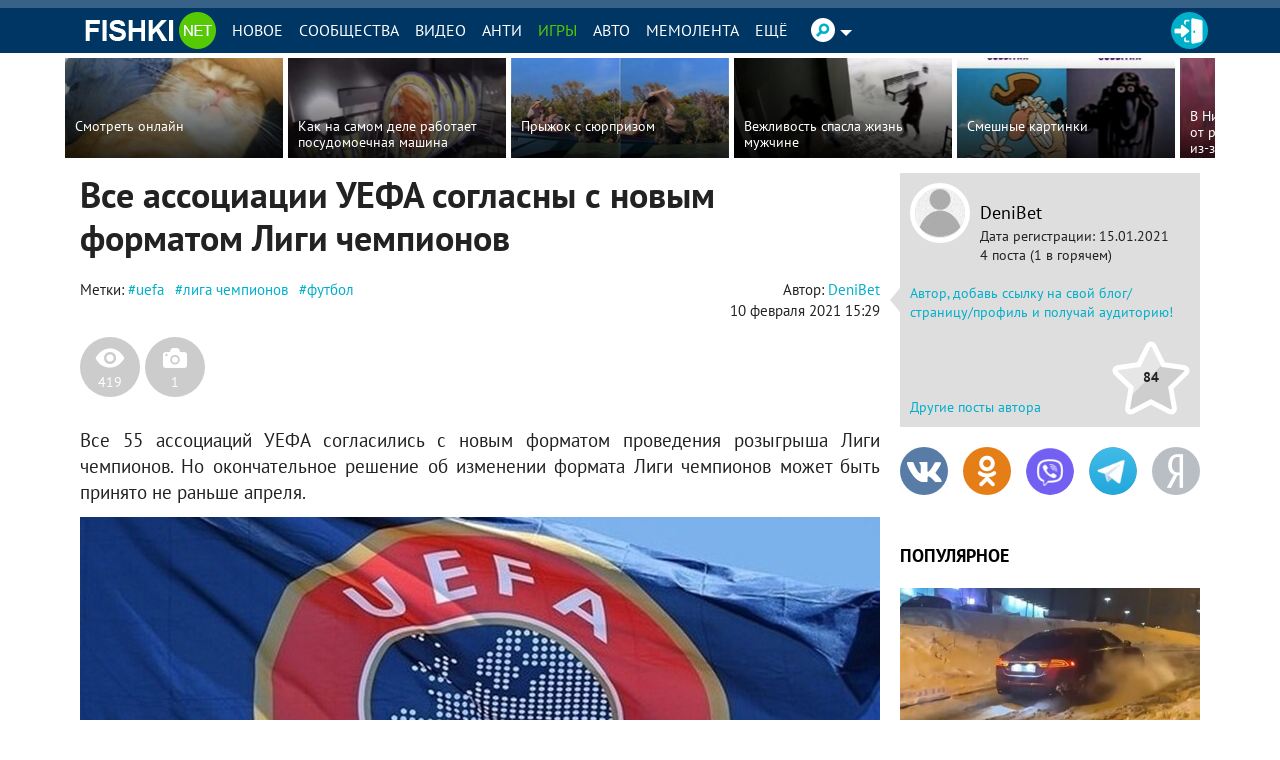

--- FILE ---
content_type: text/html; charset=UTF-8
request_url: https://w.rulive.ru/wrapper?id=generated_ID_hgrhndo23ic
body_size: 383
content:
<!DOCTYPE html>
<html>
<head>
    <meta charset="UTF-8">
    <style>
        * {
            margin: 0;
            padding: 0
        }
    </style>
    <script type="text/javascript" src="https://w.rulive.ru/resources/show.min.js"></script>
    <script type="text/javascript">
        window.addEventListener("message", (event) => {
            if (document.referrer.includes(event.origin)) {
                mediaAd.showVideoAdBlock(event.data);
                if (parent !== window) parent.postMessage(event.data, "*");
            }
        });
    </script>
</head>
<body>
<div id="generated_ID_hgrhndo23ic"></div>
</body>
</html>

--- FILE ---
content_type: text/css
request_url: https://m.fishki.net/min/fishki_new/css/min_fishki_mobile.css?635f5409
body_size: 108002
content:
@font-face{font-family:'PT Sans';src:url('/fishki-adaptive/fonts/PTS55F_W.eot');src:local('PT Sans'), url('/fishki-adaptive/fonts/PTS55F_W.eot?#iefix') format('embedded-opentype'), url('/fishki-adaptive/fonts/PTS55F_W.woff') format('woff'), url('/fishki-adaptive/fonts/PTS55F_W.ttf') format('truetype'), url('/fishki-adaptive/fonts/PTS55F_W.svg#PTSans-Regular') format('svg')}@font-face{font-style:italic;font-family:'PT Sans';src:url('/fishki-adaptive/fonts/PTS56F_W.eot');src:local('PT Sans Italic'), url('/fishki-adaptive/fonts/PTS56F_W.eot?#iefix') format('embedded-opentype'), url('/fishki-adaptive/fonts/PTS56F_W.woff') format('woff'), url('/fishki-adaptive/fonts/PTS56F_W.ttf') format('truetype'), url('/fishki-adaptive/fonts/PTS56F_W.svg#PTSans-Italic') format('svg')}@font-face{font-weight:bold;font-style:normal;font-family:'PT Sans';src:url('/fishki-adaptive/fonts/PTS75F_W.eot');src:local('PT Sans Bold'), url('/fishki-adaptive/fonts/PTS75F_W.eot?#iefix') format('embedded-opentype'), url('/fishki-adaptive/fonts/PTS75F_W.woff') format('woff'), url('/fishki-adaptive/fonts/PTS75F_W.ttf') format('truetype'), url('/fishki-adaptive/fonts/PTS75F_W.svg#PTSans-Bold') format('svg')}@font-face{font-weight:bold;font-style:italic;font-family:'PT Sans';src:url('/fishki-adaptive/fonts/PTS76F_W.eot');src:local('PT Sans Bold Italic'), url('/fishki-adaptive/fonts/PTS76F_W.eot?#iefix') format('embedded-opentype'), url('/fishki-adaptive/fonts/PTS76F_W.woff') format('woff'), url('/fishki-adaptive/fonts/PTS76F_W.ttf') format('truetype'), url('/fishki-adaptive/fonts/PTS76F_W.svg#PTSans-BoldItalic') format('svg')}@-webkit-viewport{width:device-width}@-moz-viewport{width:device-width}@-ms-viewport{width:device-width}@-o-viewport{width:device-width}@viewport{width:device-width}
/*! normalize.css v3.0.3 | MIT License | github.com/necolas/normalize.css */
html{font-family:var(--ff-mont);-ms-text-size-adjust:100%;-webkit-text-size-adjust:100%}body{margin:0}article,aside,details,figcaption,figure,footer,header,hgroup,main,menu,nav,section,summary{display:block}audio,canvas,progress,video{display:inline-block;vertical-align:baseline}audio:not([controls]){display:none;height:0}[hidden],template{display:none}a{background-color:transparent}a:active,a:hover{outline:0}abbr[title]{border-bottom:1px dotted}b,strong{font-weight:700}dfn{font-style:italic}h1{margin:0.67em 0;font-size:2em}mark{background:#ff0;color:#000}small{font-size:80%}sub,sup{position:relative;vertical-align:baseline;font-size:75%;line-height:0}sup{top:-0.5em}sub{bottom:-0.25em}img{border:0}svg:not(:root){overflow:hidden}figure{margin:1em
40px}hr{-webkit-box-sizing:content-box;box-sizing:content-box;height:0}pre{overflow:auto}code,kbd,pre,samp{font-size:1em;font-family:monospace,monospace}button,input,optgroup,select,textarea{margin:0;color:inherit;font:inherit}button{overflow:visible}button,select{text-transform:none}button,
html input[type="button"],input[type="reset"],input[type="submit"]{cursor:pointer;-webkit-appearance:button}button[disabled],
html input[disabled]{cursor:default}button::-moz-focus-inner,input::-moz-focus-inner{padding:0;border:0}input{line-height:normal}input[type="checkbox"],input[type="radio"]{-webkit-box-sizing:border-box;box-sizing:border-box;padding:0}input[type="number"]::-webkit-inner-spin-button,input[type="number"]::-webkit-outer-spin-button{height:auto}input[type="search"]{-webkit-box-sizing:content-box;box-sizing:content-box;-webkit-appearance:textfield}input[type="search"]::-webkit-search-cancel-button,input[type="search"]::-webkit-search-decoration{-webkit-appearance:none}fieldset{margin:0
2px;padding:0.35em 0.625em 0.75em;border:1px
solid #c0c0c0}legend{padding:0;border:0}textarea{overflow:auto}optgroup{font-weight:bold}table{border-spacing:0;border-collapse:collapse}td,th{padding:0}:root{--content-pad:75px;--pad:12px;--hpad:calc(var(--pad) / 2);--qpad:calc(var(--pad) / 4);--ff-mont:'Montserrat',sans-serif;--ff-merr:'Merriweather',serif;--c-fg:#4a4a4a;--c-fg-dark:#000;--c-bg:#fff;--c-bg-v5:#f9f9f9;--c-bg-v10:#f0f0f0;--c-bd-dim:#ccc;--c-bd:#d8d8d8;--c-bd-lit:#efefef;--c-shadow:rgba(74,74,74,0.25);--c-shadow-v5:rgba(0,0,0,0.5);--c-brand:#003663;--c-brand-fg:#fff;--c-green:#55ca03;--c-green-hover:#44a202;--c-green-active:#77d535;--c-blue:var(--c-brand);--c-blue-hover:#002b4f;--c-blue-active:#335e82;--c-pacific:#00afc9;--c-pacific-hover:#006979;--c-pacific-active:#66cfdf;--c-smoke:#376186;--c-smoke-hover:#213a50;--c-smoke-active:#87a0b6;--c-grey:#9b9b9b;--c-grey-hover:#6d6d6d;--c-grey-active:#b9b9b9;--c-red:#e00000;--c-rss:#ffb400;--c-vk:#6084a8;--c-fb:#4966b2;--c-tw:#1dadeb;--c-gp:#ff5736;--c-in:#3f729b;--c-ok:#e67e17;--c-ya:#b9bec4;--c-mr:#004b88;--c-tb:#35465c;--c-lj:#306599;--c-tg:#08c;--c-wa:#075e54;--c-vb:#59267c}[data-theme="dark"]{--c-fg:#cecece;--c-fg-dark:#fefefe;--c-bg:#1D1D1D;--c-bg-v5:#414141;--c-bg-v10:#545454;--c-bd-dim:#333;--c-bd:#4d4d4d;--c-bd-lit:#666;--c-shadow:rgba(206, 206, 206, 0.25);--c-shadow-v5:rgba(255, 255, 255, 0.5);--c-blue:#335e82}[data-theme="dark"] .invertable{-webkit-filter:invert(1);filter:invert(1)}[data-theme="black"]{--c-fg:#cecece;--c-fg-dark:#fefefe;--c-bg:#000;--c-bg-v5:#111;--c-bg-v10:#222;--c-bd-dim:#333;--c-bd:#4d4d4d;--c-bd-lit:#666;--c-shadow:rgba(206, 206, 206, 0.25);--c-shadow-v5:rgba(255, 255, 255, 0.5);--c-blue:#335e82}[data-theme="black"] .invertable{-webkit-filter:invert(1);filter:invert(1)}.transitioning,
.transitioning *,
.transitioning *:before,
.transitioning *:after{-webkit-transition:none 0s !important;-o-transition:none 0s !important;transition:none 0s !important;-webkit-transition-delay:0 !important;-o-transition-delay:0 !important;transition-delay:0 !important}*{min-width:0;min-height:0}*,*:before,*:after{-webkit-box-sizing:inherit;box-sizing:inherit}html{position:relative;-webkit-box-sizing:border-box;box-sizing:border-box;min-height:100%;background:var(--c-bg);color:var(--c-fg);fill:inherit;font-size:1em;line-height:1.4;-ms-text-size-adjust:100%;-webkit-text-size-adjust:100%;-webkit-font-smoothing:antialiased;-moz-osx-font-smoothing:grayscale}body{display:-webkit-box;display:-ms-flexbox;display:flex;position:relative;-webkit-box-orient:vertical;-webkit-box-direction:normal;-ms-flex-direction:column;flex-direction:column;margin:0;min-height:100vh}.nojswarn{position:device-fixed;position:fixed;top:58px;padding:10px
0;width:100%;background-color:rgba(200, 0, 0, 0.8);color:#fff;text-align:center}.js
.nojswarn{display:none}a,h1,h2,.btn,button{outline:0
none;-webkit-transition:all 0.3s ease-in-out;-o-transition:all 0.3s ease-in-out;transition:all 0.3s ease-in-out}textarea{outline:0
none}a{color:var(--c-fg);text-decoration:none}a:hover{color:var(--c-fg-dark)}p{margin:0
0 10px}textarea{resize:vertical}.clearfix:before,
.clearfix:after,
.content__separator:before,
.content__separator:after,
.ui-autocomplete:before,
.ui-autocomplete:after,
.ui-autocomplete .author:before,
.ui-autocomplete .author:after,.chat-user:before,.chat-user:after,.chat-user__post:before,.chat-user__post:after,.chat-filter:before,.chat-filter:after,.community-small:before,.community-small:after{content:" ";display:table}.clearfix:after,
.content__separator:after,
.ui-autocomplete:after,
.ui-autocomplete .author:after,.chat-user:after,.chat-user__post:after,.chat-filter:after,.community-small:after{clear:both}.img-responsive,
.content__img,
.content__promo img,
.content__figure
img{display:block;max-width:100%;height:auto}.header,.header-mobile,.footer,.footer-mobile{-webkit-box-flex:0;-ms-flex:0 0 auto;flex:0 0 auto}.main{-webkit-box-flex:1;-ms-flex:1 0 auto;flex:1 0 auto}.container{position:relative;margin:0
auto;padding-right:var(--pad);padding-left:var(--pad);width:100%}.container--fluid{max-width:100%}.container--flex{display:-webkit-box;display:-ms-flexbox;display:flex;-webkit-box-orient:vertical;-webkit-box-direction:normal;-ms-flex-direction:column;flex-direction:column}.container-row{margin-right:calc(var(--pad) * -1);margin-left:calc(var(--pad) * -1)}.small{margin-bottom:1em;font-weight:300;font-size:12px}.bgsc{background-position:50% 50%;background-size:cover;background-repeat:no-repeat}.cur-p{cursor:pointer}.header-mobile{display:-webkit-box;display:-ms-flexbox;display:flex;position:relative;z-index:1000;margin-bottom:10px;width:100%;height:56px;background-color:var(--c-brand);color:var(--c-bg);-webkit-box-align:center;-ms-flex-align:center;align-items:center}.header-mobile
.container{display:-webkit-box;display:-ms-flexbox;display:flex;-webkit-box-align:center;-ms-flex-align:center;align-items:center;-webkit-box-pack:justify;-ms-flex-pack:justify;justify-content:space-between}.header-mobile-spacer{height:66px}.header-mobile__logo{position:absolute;left:50%;width:90px;height:30px;fill:var(--c-bg);-webkit-transform:translateX(-50%);-ms-transform:translateX(-50%);transform:translateX(-50%)}.header-mobile__logo
svg{width:100%;height:100%}.header-mobile__text{display:block;overflow:hidden;max-width:calc(100vw - 150px);color:var(--c-brand-fg);text-transform:uppercase;-o-text-overflow:ellipsis;text-overflow:ellipsis;font-weight:600}.header-mobile__avatar{width:30px;height:30px;border-radius:50%;background-size:cover;-ms-flex-negative:0;flex-shrink:0}.header-mobile__divider{-webkit-box-flex:1;-ms-flex-positive:1;flex-grow:1}.header-mobile
.icon{display:-webkit-box;display:-ms-flexbox;display:flex;padding:0;width:48px;height:48px;border:0;background-color:transparent;fill:#fff;-webkit-box-align:center;-ms-flex-align:center;align-items:center}.header-mobile .icon
svg{width:48px;height:48px}.header-mobile .icon--menu
svg{width:18px;height:12px}.header-mobile .icon--search{-webkit-box-pack:center;-ms-flex-pack:center;justify-content:center}.header-mobile .icon--search
svg{width:15px;height:15px}.header-mobile .icon--back{-webkit-box-pack:center;-ms-flex-pack:center;justify-content:center}.header-mobile .icon--back
svg{width:15px;height:15px}.header-mobile .icon--close{display:none;-webkit-box-flex:999;-ms-flex-positive:999;flex-grow:999}.uk-offcanvas-page .header-mobile .icon--close{xdisplay:inline-block}.uk-offcanvas-page .header-mobile .icon--menu{display:none}.header-mobile__sub{display:-webkit-box;display:-ms-flexbox;display:flex;-webkit-box-orient:vertical;-webkit-box-direction:normal;-ms-flex-direction:column;flex-direction:column;margin-top:-10px;margin-bottom:16px;width:100%;background-color:var(--c-brand);color:var(--c-bg);-webkit-box-align:center;-ms-flex-align:center;align-items:center}.header-mobile__nav{display:-webkit-box;display:-ms-flexbox;display:flex;width:100%}.header-mobile__nav-item{display:-webkit-inline-box;display:-ms-inline-flexbox;display:inline-flex;position:relative;padding:0
1vw;height:46px;color:#fff;font-weight:600;-webkit-box-flex:1;-ms-flex-positive:1;flex-grow:1;-webkit-box-align:start;-ms-flex-align:start;align-items:flex-start;-webkit-box-pack:center;-ms-flex-pack:center;justify-content:center}.header-mobile__nav-item:after{position:absolute;bottom:0;left:0;width:0;height:5px;background-color:var(--c-green);content:'';opacity:0;-webkit-transition:all 0.3s ease-in-out;-o-transition:all 0.3s ease-in-out;transition:all 0.3s ease-in-out}.header-mobile__nav-item:hover,.header-mobile__nav-item--current{color:var(--c-green)}.header-mobile__nav-item:hover:after,.header-mobile__nav-item--current:after{width:100%;opacity:1}.header-mobile__nav-item:hover .header-mobile__nav-icon svg,
.header-mobile__nav-item--current .header-mobile__nav-icon
svg{fill:#fff}.header-mobile__nav-icon{display:-webkit-box;display:-ms-flexbox;display:flex;width:30px;height:30px;border-radius:50%;background-color:currentColor;-ms-flex-negative:0;flex-shrink:0}.header-mobile__nav-icon
svg{margin:auto;width:100%;height:100%;fill:var(--c-brand);-webkit-transition:all 0.3s ease-in-out;-o-transition:all 0.3s ease-in-out;transition:all 0.3s ease-in-out}.header-mobile__tag{display:-webkit-box;display:-ms-flexbox;display:flex;padding:15px
10px 15px;min-width:100%;width:-webkit-fit-content;width:-moz-fit-content;width:fit-content;background-color:var(--c-green);color:#fff;-webkit-box-align:start;-ms-flex-align:start;align-items:flex-start;-webkit-box-pack:justify;-ms-flex-pack:justify;justify-content:space-between}.header-mobile__tag-text{text-align:left;font-weight:700;font-size:14px;-webkit-box-flex:2;-ms-flex-positive:2;flex-grow:2}.header-mobile__tag-remove{display:-webkit-box;display:-ms-flexbox;display:flex;padding:0;border:0;background-color:transparent}.header-mobile__tag-remove
svg{width:1em;height:1em;fill:#fff}.header-search{display:-webkit-box;display:-ms-flexbox;display:flex;position:absolute;top:0;bottom:0;z-index:1;width:100%;background-color:var(--c-brand);-webkit-box-align:center;-ms-flex-align:center;align-items:center}.header-search
.container{display:-webkit-box;display:-ms-flexbox;display:flex;-webkit-box-align:center;-ms-flex-align:center;align-items:center;-webkit-box-pack:justify;-ms-flex-pack:justify;justify-content:space-between}.header-search .header__nav-icon{position:absolute;margin-left:25px;background-color:#fff}.header-search .icon--back{margin-left:calc(var(--pad) * -1);-ms-flex-negative:0;flex-shrink:0}.header-search .icon--search{margin-right:calc(var(--pad) * -1)}.header-search
form{position:relative;-webkit-box-flex:1;-ms-flex-positive:1;flex-grow:1}.header-search form
input{padding:6px
12px;width:100%;border:0;border-bottom:1px solid currentColor;background-color:transparent;color:#fff;font-size:16px;-webkit-transition:all 0.3s ease-in-out;-o-transition:all 0.3s ease-in-out;transition:all 0.3s ease-in-out}.header-search form input::-webkit-input-placeholder{color:#ddd}.header-search form input::-moz-placeholder{color:#ddd}.header-search form input:-ms-input-placeholder{color:#ddd}.header-search form input::-ms-input-placeholder{color:#ddd}.header-search form input::placeholder{color:#ddd}.header-search form input:focus,
.header-search form input:active{outline:0;border-color:#ddd}.header-search form
button{position:absolute;top:50%;right:0;-webkit-transform:translateY(-50%);-ms-transform:translateY(-50%);transform:translateY(-50%)}.header{display:none;position:relative;z-index:1000;margin-bottom:20px;width:100%;height:65px;background-color:var(--c-brand);color:#fff;-webkit-box-align:center;-ms-flex-align:center;align-items:center}.header--has-tag{margin-bottom:55px}.header__btn{display:-webkit-box;display:-ms-flexbox;display:flex;width:65px;height:65px;border:0;background-color:transparent;fill:#fff;-webkit-box-align:center;-ms-flex-align:center;align-items:center;-webkit-box-pack:center;-ms-flex-pack:center;justify-content:center}.header__btn
svg{width:15px;height:15px}.header__btn--menu{background-color:var(--c-bg);fill:var(--c-fg)}.header__btn--add{width:35px;height:35px}.header__btn--add
svg{width:20px;height:20px}.header__btn--add:hover,.header__btn--add--current{border-radius:50%;background-color:#fff}.header__btn--add:hover svg,
.header__btn--add--current
svg{fill:var(--c-brand)}.header__avatar{margin:0
25px 0 15px;width:35px;height:35px;border-radius:50%;background-size:cover;-ms-flex-negative:0;flex-shrink:0}.header
.popover{color:var(--c-fg)}.header .popover
svg{fill:none;stroke:var(--c-fg);stroke-width:0.5px}.header__nav{display:-webkit-box;display:-ms-flexbox;display:flex;-webkit-box-orient:horizontal;-webkit-box-direction:normal;-ms-flex-direction:row;flex-direction:row;height:65px;-webkit-box-flex:1;-ms-flex-positive:1;flex-grow:1;-webkit-box-align:center;-ms-flex-align:center;align-items:center;-webkit-box-pack:center;-ms-flex-pack:center;justify-content:center}.header__nav-one{position:relative}.header__nav-item{display:-webkit-inline-box;display:-ms-inline-flexbox;display:inline-flex;position:relative;padding:0
1vw;height:65px;color:#fff;font-weight:600;-webkit-box-align:center;-ms-flex-align:center;align-items:center}.header__nav-item:after{position:absolute;bottom:0;left:0;width:0;height:5px;background-color:var(--c-green);content:'';opacity:0;-webkit-transition:all 0.3s ease-in-out;-o-transition:all 0.3s ease-in-out;transition:all 0.3s ease-in-out}.header__nav-item:hover,.header__nav-item--current{color:var(--c-green)}.header__nav-item:hover:after,.header__nav-item--current:after{width:100%;opacity:1}.header__nav-item:hover .header__nav-icon svg,
.header__nav-item--current .header__nav-icon
svg{fill:#fff}.header__nav-icon{display:-webkit-box;display:-ms-flexbox;display:flex;margin-right:10px;width:35px;height:35px;border-radius:50%;background-color:currentColor;-ms-flex-negative:0;flex-shrink:0}.header__nav-icon
svg{margin:auto;width:100%;height:100%;fill:var(--c-brand);-webkit-transition:all 0.3s ease-in-out;-o-transition:all 0.3s ease-in-out;transition:all 0.3s ease-in-out}.header__nav-label{text-transform:uppercase;font-size:14px}.header__nav-tags{position:absolute;top:60px;left:50%;min-width:100%;background-color:var(--c-green);color:#fff;-webkit-transform:translateX(-50%);-ms-transform:translateX(-50%);transform:translateX(-50%)}.header__nav-tag{display:-webkit-box;display:-ms-flexbox;display:flex;padding:15px
10px 15px;min-width:100%;width:-webkit-fit-content;width:-moz-fit-content;width:fit-content;-webkit-box-align:center;-ms-flex-align:center;align-items:center;-webkit-box-pack:justify;-ms-flex-pack:justify;justify-content:space-between}.header__nav-tag-text{text-align:center;font-weight:700;font-size:14px;-webkit-box-flex:2;-ms-flex-positive:2;flex-grow:2}.header__nav-tag-remove{display:-webkit-box;display:-ms-flexbox;display:flex;padding:0;border:0;background-color:transparent}.header__nav-tag-remove
svg{width:1em;height:1em;fill:#fff}.header__nav-moretags{position:absolute;top:50%;left:100%;overflow:hidden;max-width:50vw;width:-webkit-max-content;width:-moz-max-content;width:max-content;height:1.5em;-webkit-transform:translateY(-50%);-ms-transform:translateY(-50%);transform:translateY(-50%)}.header__nav-moretags
a{display:inline-block;margin-left:10px;color:var(--c-green);font-weight:500}.header__nav-moretags--left{right:100%;left:auto}.header__nav-moretags--left
a{margin-right:10px;margin-left:auto}.header-post
.container{-webkit-box-pack:justify;-ms-flex-pack:justify;justify-content:space-between;-webkit-box-align:center;-ms-flex-align:center;align-items:center}.header-post__to-top{padding:0;width:0;height:0;border-width:0 15px 15px 15px;border-style:solid;border-color:transparent transparent #fff transparent;background-color:transparent;vertical-align:top}.header-post .header-pager__logo{position:relative;top:0;right:0;margin:0
20px 0 30px;min-width:37px}.header-post__share{display:-webkit-box;display:-ms-flexbox;display:flex;margin-left:10px;min-width:380px;white-space:nowrap;-webkit-box-align:end;-ms-flex-align:end;align-items:flex-end}.header-post__share
.icon__37{margin-left:5px;min-width:37px}.header-post__share__icon--fb{display:-webkit-inline-box;display:-ms-inline-flexbox;display:inline-flex;min-width:135px;border-radius:19px;background-color:#4966b2;color:#fff;font-weight:bold;-webkit-box-align:center;-ms-flex-align:center;align-items:center}.header-post__share__icon--fb
.icon__37{float:left;margin:0;-webkit-transition:all 0.3s ease-in-out;-o-transition:all 0.3s ease-in-out;transition:all 0.3s ease-in-out}.header-post__share__icon--fb:hover,
.header-post__share__icon--fb:hover
.icon__37{background-color:#425ca0;color:inherit}.header-post__share__next-post{display:-webkit-inline-box;display:-ms-inline-flexbox;display:inline-flex;position:relative;margin-left:6px;padding:0
40px 0 12px;min-width:110px;height:37px;border-radius:19px;background-color:var(--c-pacific);color:#fff;font-weight:bold;-webkit-box-align:center;-ms-flex-align:center;align-items:center}.header-post__share__next-post:after{position:absolute;top:6px;right:12px;width:0;height:0;border-width:12.5px 0 12.5px 13px;border-style:solid;border-color:transparent transparent transparent #fff;content:''}.header-post__share__next-post:hover{background-color:var(--c-pacific-hover);color:inherit}.header-post__title{overflow:hidden;-o-text-overflow:ellipsis;text-overflow:ellipsis;white-space:nowrap;font-size:18px;-webkit-box-flex:1;-ms-flex-positive:1;flex-grow:1}.htype-hellyeah #logo-small
circle{fill:#fe0000}.htype-hellyeah
.header{border-top-color:#ff8002;background-color:#000}.htype-hellyeah
.header__logo{width:239px}.htype-hellyeah .header .nav__block__link:hover,
.htype-hellyeah .header
.nav__block__link.active{color:#000}.htype-hellyeah .header-nav__second-level,
.htype-hellyeah .header-nav__multi-level{padding:10px;background-color:#ff8002}.htype-hellyeah .header-nav__multi-level li:hover,
.htype-hellyeah .header-nav__multi-level
li.active{color:#000}.htype-hellyeah .header-nav__link{padding:0
12px}.htype-hellyeah .header-nav__item:hover .header-nav__link{background-color:#ff8002}.htype-hellyeah .header-settings__second-level{background-color:#ff8002}.htype-hellyeah .header-settings__item.active,
.htype-hellyeah .header-settings__item:hover{background-color:#ff8002}.htype-hellyeah .header-user .header-settings__item .header-settings__second-level
a{color:#000}.htype-hellyeah .header-user .header-settings__item .header-settings__second-level a:hover{color:#fff}.htype-hellyeah .header-pager{min-width:148px;background-color:#000}.htype-hellyeah .header-pager__logo{right:5px}.htype-hellyeah .header-pager__page{background-color:#ff8002}.htype-ussr #logo-small
circle{fill:#d5401f}.htype-ussr
body{background:url(/fishki-adaptive/img/bg-body-ussr.png) repeat-x 50% 45px}.htype-ussr body:before{position:absolute;top:0;right:0;left:0;height:769px;background:url(/fishki-adaptive/img/bg-body-ussr-before.png) 50% 50px no-repeat;background-size:1170px auto;content:''}.htype-ussr
.header{border-top-color:#376186;background-color:#00444b}.htype-ussr .header .nav__block__link:hover,
.htype-ussr .header
.nav__block__link.active{color:#000}.htype-ussr .header-nav__second-level,
.htype-ussr .header-nav__multi-level{background-color:#376186}.htype-ussr .header-nav__multi-level li:hover,
.htype-ussr .header-nav__multi-level
li.active{color:#000}.htype-ussr .header-nav__item:hover .header-nav__link{background-color:#376186}.htype-ussr .header-settings__second-level{background-color:#376186}.htype-ussr .header-settings__item.active,
.htype-ussr .header-settings__item:hover{background-color:#376186}.htype-ussr .header-user .icon__avatar,
.htype-ussr .header-user
.icon__logout{background-color:#d5401f;-webkit-box-shadow:inset 0 0 0 2px #d5401f;box-shadow:inset 0 0 0 2px #d5401f}.htype-ussr .header-user
.icon__add{background-color:#d5401f}.htype-ussr .header-user .header-settings__item .header-settings__second-level
a{color:#f0e1c7}.htype-ussr .header-user .header-settings__item .header-settings__second-level a:hover{color:#fff}.htype-ussr .header-pager{background-color:#00444b}.htype-ussr .header-spacer{height:300px}.htype-ussr
.container{position:relative}.footer-mobile{width:100%;background-color:var(--c-bg);font-size:12px}.footer-mobile
.container{display:-webkit-box;display:-ms-flexbox;display:flex;padding-top:10px;padding-bottom:10px;-webkit-box-align:center;-ms-flex-align:center;align-items:center;-webkit-box-pack:justify;-ms-flex-pack:justify;justify-content:space-between}.footer-mobile .container:before{position:absolute;top:0;right:10px;left:10px;height:1px;background-color:var(--c-bd-lit);content:''}.footer-mobile
a{margin-left:15px;color:var(--c-fg)}.footer-mobile a.footer-logo{margin-left:0;-webkit-box-flex:1;-ms-flex-positive:1;flex-grow:1}.footer-mobile a.footer-logo
svg{display:block;margin-right:auto;width:90px;height:30px}.uk-offcanvas-page .footer-mobile{display:none}.footer{display:none;padding-bottom:25px;width:100%;background-color:var(--c-bg);font-size:12px}.footer-logo{margin-right:25px;-ms-flex-negative:0;flex-shrink:0}.footer-logo
svg{width:90px;height:30px}.footer-title{margin-bottom:10px;width:100%;text-transform:uppercase;font-weight:700}.footer
.container{display:-webkit-box;display:-ms-flexbox;display:flex;padding-top:50px;-webkit-box-pack:justify;-ms-flex-pack:justify;justify-content:space-between}.footer .container:before{position:absolute;top:25px;right:10px;left:10px;height:1px;background-color:var(--c-bd-lit);content:''}.footer
a{color:inherit}.footer a:hover{color:var(--c-fg-dark)}.footer__links,.footer__sections,.footer__follow-us{position:relative}.footer__links:before,.footer__sections:before,.footer__follow-us:before{position:absolute;top:0;left:0;width:1px;height:100%;background-color:var(--c-bd-lit);content:''}.footer__links{margin-right:25px;padding-left:25px;width:20%}.footer__links
ul{margin:0;padding:0;list-style:none}.footer__links
li{line-height:inherit}.footer__links
a{display:block;padding-top:5px;padding-bottom:5px}.footer__sections{display:-webkit-box;display:-ms-flexbox;display:flex;margin-right:25px;padding-left:25px;width:40%;-ms-flex-wrap:wrap;flex-wrap:wrap}.footer__sections
ul{margin:0
25px 0 0;padding:0;list-style:none}.footer__sections
li{line-height:inherit}.footer__sections
a{display:block;padding-top:5px;padding-bottom:5px}.footer__follow-us{padding-left:25px;width:28%}.footer__follow-us__icons{display:-webkit-box;display:-ms-flexbox;display:flex;-ms-flex-wrap:wrap;flex-wrap:wrap}.footer__follow-us__icons
a{display:-webkit-box;display:-ms-flexbox;display:flex;position:relative;margin-bottom:10px;width:50%;color:var(--c-fg);-webkit-box-align:center;-ms-flex-align:center;align-items:center}.footer__follow-us__icons a
svg{z-index:1;margin-right:5px;width:35px;height:35px;border-radius:50%;fill:var(--c-bg);-webkit-transition:all 0.3s ease-in-out;-o-transition:all 0.3s ease-in-out;transition:all 0.3s ease-in-out}.footer__follow-us__icons a:before{position:absolute;top:0;left:0;z-index:0;width:35px;height:35px;border-radius:50%;background-color:var(--c-bd-lit);content:'';-webkit-transition:all 0.3s ease-in-out;-o-transition:all 0.3s ease-in-out;transition:all 0.3s ease-in-out}.footer__follow-us__icons a:hover{color:var(--c-fg-dark)}.footer__follow-us__icons a:hover:before{background-color:var(--c-fg)}.footer__write-us{display:-webkit-box;display:-ms-flexbox;display:flex;width:100%;-ms-flex-wrap:wrap;flex-wrap:wrap;-webkit-box-pack:center;-ms-flex-pack:center;justify-content:center}.footer__write-us
a{margin-right:12px;margin-left:12px}:root{--ofc-width:320px}.uk-offcanvas{display:none;position:fixed;top:0;bottom:0;left:0;z-index:1000}.uk-offcanvas-flip .uk-offcanvas{right:0;left:auto}.uk-offcanvas-bar{position:absolute;top:0;bottom:0;left:calc(var(--ofc-width) * -1);overflow-y:auto;padding:0;max-width:100%;width:var(--ofc-width);background:var(--c-bg);-webkit-box-shadow:0 0 6px 0 var(--c-shadow);box-shadow:0 0 6px 0 var(--c-shadow);-webkit-overflow-scrolling:touch}.uk-offcanvas-bar--nof{overflow:visible}.uk-open>.uk-offcanvas-bar{left:0}.uk-offcanvas-bar-animation{-webkit-transition:left 0.3s ease-out;-o-transition:left 0.3s ease-out;transition:left 0.3s ease-out}.uk-offcanvas-overlay{width:100vw;-ms-touch-action:none;touch-action:none}.uk-offcanvas-overlay::before{position:absolute;top:0;right:0;bottom:0;left:0;background:rgba(0, 0, 0, 0.1);content:"";opacity:0;-webkit-transition:opacity 0.15s linear;-o-transition:opacity 0.15s linear;transition:opacity 0.15s linear}.uk-offcanvas-overlay.uk-open::before{opacity:1}.uk-offcanvas-page,.uk-offcanvas-container{overflow-x:hidden}.uk-offcanvas-container{position:relative;left:0;-webkit-box-sizing:border-box;box-sizing:border-box;width:100%;-webkit-transition:left 0.3s ease-out;-o-transition:left 0.3s ease-out;transition:left 0.3s ease-out}:not(.uk-offcanvas-flip).uk-offcanvas-container-animation{left:var(--ofc-width)}.ofc__close{display:-webkit-box;display:-ms-flexbox;display:flex;margin-bottom:-16px;width:40px;height:40px;border:0;background-color:transparent;fill:var(--c-fg)}.ofc__close:hover{background-color:var(--c-fg);fill:var(--c-bg)}.ofc__close
svg{margin:auto;width:50%;height:50%}.ofc__title{margin:1em
16px;text-align:left;text-transform:uppercase;font-weight:700;font-size:16px}.ofc__toggler{padding:4px
16px}.ofc__link{display:-webkit-box;display:-ms-flexbox;display:flex;padding:4px
16px;width:100%;border:0;background-color:transparent;font-size:14px;-webkit-box-align:center;-ms-flex-align:center;align-items:center}.ofc__link-text{text-align:left;-webkit-box-flex:1;-ms-flex-positive:1;flex-grow:1}.ofc__link-icon{display:-webkit-box;display:-ms-flexbox;display:flex;margin-right:14px;-ms-flex-negative:0;flex-shrink:0}.ofc__link-icon
svg{--size:30px;width:var(--size);height:var(--size);fill:currentColor;stroke:currentColor}.ofc__link-more{display:-webkit-box;display:-ms-flexbox;display:flex;margin-left:14px;-ms-flex-negative:0;flex-shrink:0}.ofc__link-more
svg{width:20px;height:20px;fill:currentColor;stroke:currentColor;opacity:0;-webkit-transition:all 0.3s ease-in-out;-o-transition:all 0.3s ease-in-out;transition:all 0.3s ease-in-out}.ofc__link--hasmore:hover svg,
.ofc__link--hasmore.ofc__link--current
svg{opacity:1}.ofc__link:hover,.ofc__link--current{background-color:var(--c-bg-v10)}.ofc__sub{position:relative}.ofc__drop{position:absolute;top:0;left:100%;margin-top:-15px;margin-left:-15px;padding:15px;border-radius:4px;background-color:var(--c-bg);-webkit-box-shadow:0 0 4px 0 var(--c-shadow);box-shadow:0 0 4px 0 var(--c-shadow)}.ofc__drop
.btn{padding-top:9px;padding-bottom:9px;font-size:12px}.ofc__drop
.ofc__post{width:420px}.ofc__2col{display:-webkit-box;display:-ms-flexbox;display:flex;-webkit-box-orient:horizontal;-webkit-box-direction:normal;-ms-flex-direction:row;flex-direction:row;-webkit-box-pack:justify;-ms-flex-pack:justify;justify-content:space-between}.ofc__2col>div{width:50%}.ofc__post{display:-webkit-box;display:-ms-flexbox;display:flex;margin-bottom:15px;font-family:var(--ff-merr)}.ofc__post-img{margin-right:10px;width:60px;height:60px;background-position:50% 50%;background-size:cover;-ms-flex-negative:0;flex-shrink:0}.ofc__post-title{font-weight:700;font-size:16px}.ofc__video{display:-webkit-box;display:-ms-flexbox;display:flex;margin-bottom:15px;font-family:var(--ff-merr)}.ofc__video-img{position:relative;margin-right:10px;width:106px;height:60px;background-position:50% 50%;background-size:cover;-ms-flex-negative:0;flex-shrink:0}.ofc__video-duration{position:absolute;right:0;bottom:0;padding:2px
4px;background-color:#000;color:#fff;font-size:10px;font-family:var(--ff-mont)}.ofc__video-title{font-weight:700;font-size:16px}.ofc__event{display:-webkit-box;display:-ms-flexbox;display:flex;position:relative;overflow:hidden;margin-bottom:15px;background-repeat:repeat-y}.ofc__event:hover{-webkit-filter:saturate(1.25);filter:saturate(1.25)}.ofc__event-img{display:-webkit-box;display:-ms-flexbox;display:flex;position:absolute;top:0;bottom:0;left:0;-webkit-box-align:end;-ms-flex-align:end;align-items:flex-end;-ms-flex-negative:0;flex-shrink:0}.ofc__event-img
img{height:100%}.ofc__event-title{z-index:1;padding-left:20%;font-weight:700;font-size:14px}.ofc__community{display:-webkit-box;display:-ms-flexbox;display:flex;margin-bottom:15px;-webkit-box-align:center;-ms-flex-align:center;align-items:center}.ofc__community-title{margin-left:10px;font-weight:500;font-size:18px}.ofc__community-title
span{display:block;color:var(--c-grey);font-size:14px}.ofc__community
.author__name{display:-webkit-inline-box;display:-ms-inline-flexbox;display:inline-flex;margin-right:0.1em}.ofc__search-wrap{padding:15px
25px}.ofc__search-wrap
.ofc__title{margin-left:0}.ofc__search-wrap
.btn{padding-top:9px;padding-bottom:9px;font-size:12px}.ofc__search-form{position:relative}.ofc__search-form
input{padding:6px
50px;width:100%;border:0;border-bottom:1px solid var(--c-bd);background-color:transparent;color:var(--c-fg);font-size:16px;-webkit-transition:all 0.3s ease-in-out;-o-transition:all 0.3s ease-in-out;transition:all 0.3s ease-in-out}.ofc__search-form input::-webkit-input-placeholder{color:var(--c-fg)}.ofc__search-form input::-moz-placeholder{color:var(--c-fg)}.ofc__search-form input:-ms-input-placeholder{color:var(--c-fg)}.ofc__search-form input::-ms-input-placeholder{color:var(--c-fg)}.ofc__search-form input::placeholder{color:var(--c-fg)}.ofc__search-form input:focus,
.ofc__search-form input:active{outline:0;border-color:var(--c-fg)}.ofc__search-icon{display:-webkit-box;display:-ms-flexbox;display:flex;position:absolute;top:50%;width:35px;height:35px;border:0;background-color:transparent;fill:var(--c-bd);-webkit-transition:all 0.3s ease-in-out;-o-transition:all 0.3s ease-in-out;transition:all 0.3s ease-in-out;-webkit-transform:translateY(-50%);-ms-transform:translateY(-50%);transform:translateY(-50%);-webkit-box-align:center;-ms-flex-align:center;align-items:center;-webkit-box-pack:center;-ms-flex-pack:center;justify-content:center}.ofc__search-icon:hover{fill:var(--c-fg)}.ofc__search-icon:first-child{left:0}.ofc__search-icon:first-child
svg{--size:60%}.ofc__search-icon:last-child{right:0}.ofc__search-icon
svg{--size:100%;width:var(--size);height:var(--size)}.content{-webkit-box-flex:1;-ms-flex-positive:1;flex-grow:1}.content--full{width:auto}.content--flex{display:-webkit-box;display:-ms-flexbox;display:flex;-webkit-box-orient:vertical;-webkit-box-direction:normal;-ms-flex-direction:column;flex-direction:column}.content__row{display:-webkit-box;display:-ms-flexbox;display:flex;-webkit-box-orient:vertical;-webkit-box-direction:normal;-ms-flex-direction:column;flex-direction:column}.content__row--primary{margin-bottom:30px}.content__item{margin-bottom:40px}.content__item .content__text
p{margin-bottom:10px}.content__top-links{margin:1px
0 -24px;padding:0
0 0 20px;line-height:1.3}.content__top-links
a{display:block;margin-bottom:24px;color:var(--c-fg);font-weight:bold;font-size:20px}.content__top-links a:hover{text-decoration:underline}.content__img{margin:0
auto 10px}.content__promo{display:block;margin-bottom:20px}.content__promo
img{margin:0
auto}.content__sub-heading{--fz:16px;margin-bottom:20px;text-transform:uppercase;font-weight:700;font-size:var(--fz)}.content__title{margin:0
0 20px 0;color:var(--c-fg-dark);font-weight:900;font-family:var(--ff-merr);line-height:1.2}.content__title
a{color:inherit}.content__title a:hover{color:var(--c-blue);text-decoration:underline}.content__title
small{color:#808280;font-weight:normal;font-size:100%}h1.content__title{margin-bottom:16px;font-size:24px}h2.content__title{margin-bottom:8px;font-size:18px}h3.content__title{font-size:26px}h4.content__title{font-size:20px}h5.content__title{font-size:18px}.content__title__tag{display:inline-block;margin-right:10px;width:30px;height:30px;border-radius:50%;background-color:var(--c-green);color:#fff;vertical-align:-0.1em;text-align:center;font-style:normal;line-height:30px}.content__intro-text{margin-bottom:20px;padding:0
10px}.content__intro-text
p{font-weight:300}.content__intro-text__author{font-weight:300;font-size:14px}.content__text{--fz:14px;color:var(--c-fg-dark);font-size:var(--fz)}.content__text h2,
.content__text h3,
.content__text h4,
.content__text
h5{margin:0
0 1em 0;font-weight:700;font-family:var(--ff-merr);line-height:1.2}.content__text
h2{font-size:2em}.content__text
h3{font-size:1.86em}.content__text
h4{font-size:1.43em}.content__text
h5{font-size:1.286em}.content__text
p{margin-bottom:2em}.content__text
blockquote{position:relative;margin:0
0 2em;text-indent:1.25em;font-weight:300;font-style:italic;font-size:1.714em}.content__text blockquote:before,
.content__text blockquote:after{position:absolute;z-index:-1;width:1.5em;height:1.5em;background-position:50% 50%;background-size:contain;background-repeat:no-repeat;content:'';opacity:0.5}.content__text blockquote:before{margin:-0.2em 0 0 -1.25em;background-image:url(/fishki-adaptive/img/blockquote-oq.svg)}.content__text blockquote:after{margin:0.25em 0 0 -0.75em;background-image:url(/fishki-adaptive/img/blockquote-cq.svg)}.content__text__author{font-weight:300;font-size:15px}.content__text p.trim-me{display:-webkit-box;position:relative;overflow:hidden;min-height:26px;-o-text-overflow:ellipsis;text-overflow:ellipsis;-webkit-box-orient:vertical}.content__figure{margin:0
auto 30px;max-width:100%;text-align:center}.content__figure__wrap{display:-webkit-inline-box;display:-ms-inline-flexbox;display:inline-flex;position:relative;-webkit-box-orient:vertical;-webkit-box-direction:normal;-ms-flex-direction:column;flex-direction:column;max-width:100%;width:100%}.content__figure
img{margin:0
auto 10px}.content__figure
figcaption{color:var(--c-grey);text-align:left;font-size:10px}.content__figure figcaption
a{color:currentColor}.content__figure figcaption a:hover{text-decoration:underline}.content__figure__share{display:-webkit-box;display:-ms-flexbox;display:flex;position:absolute;right:0;bottom:26px;left:0;z-index:1;padding:10% 10px 0;background-image:-webkit-gradient(linear, left top, left bottom, from(rgba(0, 0, 0, 0)), to(rgba(0, 0, 0, 0.5)));background-image:-o-linear-gradient(rgba(0, 0, 0, 0), rgba(0, 0, 0, 0.5));background-image:linear-gradient(rgba(0, 0, 0, 0), rgba(0, 0, 0, 0.5));opacity:1;-webkit-transition:all 0.3s ease-in-out;-o-transition:all 0.3s ease-in-out;transition:all 0.3s ease-in-out;-webkit-box-pack:justify;-ms-flex-pack:justify;justify-content:space-between;-webkit-box-align:end;-ms-flex-align:end;align-items:flex-end;-ms-flex-wrap:wrap;flex-wrap:wrap}.content__figure__share__container{display:inline-block;margin-right:4px}.content__figure__share>.content__figure__share__container,.content__figure__share__social{margin-bottom:10px}.content__figure__share__block{display:-webkit-box;display:-ms-flexbox;display:flex;-webkit-box-pack:center;-ms-flex-pack:center;justify-content:center}.content__figure__share__social{-webkit-box-flex:1;-ms-flex-positive:1;flex-grow:1;-webkit-box-pack:end;-ms-flex-pack:end;justify-content:flex-end}.content__figure .icon__30--rotator{position:absolute;top:10px;left:10px;z-index:1;opacity:0;-webkit-transition:all 0.3s ease-in-out;-o-transition:all 0.3s ease-in-out;transition:all 0.3s ease-in-out}.content__figure:hover .content__figure__share,
.content__figure:hover .icon__30--rotator{opacity:1}.content__flip{margin:0
auto 30px;padding-bottom:75%;max-width:100%;-webkit-perspective:1000px;perspective:1000px}.content__flip__wrap{position:absolute;left:0;width:100%;height:100%;-webkit-transition:-webkit-transform 0.5s cubic-bezier(0.6, -0.28, 0.735, 0.045);transition:-webkit-transform 0.5s cubic-bezier(0.6, -0.28, 0.735, 0.045);-o-transition:transform 0.5s cubic-bezier(0.6, -0.28, 0.735, 0.045);transition:transform 0.5s cubic-bezier(0.6, -0.28, 0.735, 0.045);transition:transform 0.5s cubic-bezier(0.6, -0.28, 0.735, 0.045), -webkit-transform 0.5s cubic-bezier(0.6,-0.28,0.735,0.045);-webkit-transform-style:preserve-3d;transform-style:preserve-3d}.content__flip__wrap--flipped{-webkit-transform:rotateY(180deg);transform:rotateY(180deg)}.content__flip__front,.content__flip__back{position:absolute;width:100%;height:100%;-webkit-transform:rotateX(0);transform:rotateX(0);-webkit-backface-visibility:hidden;backface-visibility:hidden}.content__flip__back{-webkit-transform:rotateY(180deg);transform:rotateY(180deg)}.content__flip__text{position:absolute;bottom:0;left:0;z-index:1;padding:var(--hpad) var(--pad);width:100%;background-color:var(--c-shadow-v5);color:var(--c-bg);text-align:center}.content__flip
img{width:100%;height:100%;-o-object-fit:contain;object-fit:contain}.content__flip__icon{display:-webkit-box;display:-ms-flexbox;display:flex;position:absolute;top:10px;left:10px;z-index:2;border-radius:50%;background-color:var(--c-bg);fill:var(--c-fg);-webkit-transition:all 0.3s ease-in-out;-o-transition:all 0.3s ease-in-out;transition:all 0.3s ease-in-out}.content__flip__icon
svg{width:2em;height:2em}.content__flip:hover
.content__flip__icon{opacity:1}.content__beaf{position:relative;margin:0
auto 30px;padding:0;width:100%;height:auto}.content__beaf
img{display:block;width:100%;height:100%;pointer-events:none;-o-object-fit:contain;object-fit:contain}.content__beaf
.right.image{position:absolute;top:0px;left:0px;z-index:1;height:100%;background-color:var(--c-bg)}.content__beaf
.left.image{position:relative;z-index:2;overflow:hidden}.content__beaf .left.image:after{position:absolute;top:0;bottom:0;left:100%;padding:0;width:5px;border:none;background-color:var(--c-bg);content:'';cursor:ew-resize;-webkit-transition:none;-o-transition:none;transition:none;-webkit-transform:translateX(-50%);-ms-transform:translateX(-50%);transform:translateX(-50%)}.content__beaf
.instruction{position:absolute;top:50%;z-index:1000;width:100%;-webkit-transform:translateY(-50%);-ms-transform:translateY(-50%);transform:translateY(-50%)}.content__beaf .instruction
p{display:-webkit-inline-box;display:-ms-inline-flexbox;display:inline-flex;margin:0;padding:var(--hpad) var(--pad);border-radius:2px;background:var(--c-bg);-webkit-box-shadow:0 0 4px 0 var(--c-shadow-v5);box-shadow:0 0 4px 0 var(--c-shadow-v5);font-size:1em;line-height:1}.content__beaf:hover .left.image:after{opacity:1}.content__video{display:block;position:relative;overflow:hidden;margin:0
auto 30px;padding:0;padding-bottom:56.25%;height:0}.content__video iframe,
.content__video embed,
.content__video object,
.content__video
video{position:absolute;top:0;bottom:0;left:0;width:100%;height:100%;border:0}.content__video--4x3{padding-bottom:75%}.content__separator{margin-bottom:25px}.content__tags{margin-bottom:20px;font-weight:300;font-weight:500;font-size:14px}.content__tags--bordered{padding:10px;border:1px
solid var(--c-bd-lit);border-width:1px 0}.content__tags
a{color:var(--c-green)}.content__tags a:hover{color:var(--c-green-hover)}.content__icons{display:-webkit-box;display:-ms-flexbox;display:flex;-ms-flex-wrap:wrap;flex-wrap:wrap;-webkit-box-pack:start;-ms-flex-pack:start;justify-content:flex-start}.content__icons>div{margin:0
10px 30px 0}.content__drop{display:inline-block;float:none !important;margin:0
!important}.content__drop--on-right{float:right !important}.content__filter{z-index:1;margin-bottom:16px;border-bottom:1px solid var(--c-bd-lit);font-size:14px}.content__filter--search{display:-webkit-box;display:-ms-flexbox;display:flex;-ms-flex-wrap:wrap;flex-wrap:wrap}.content__filter--search .content__filter-link,
.content__filter--search .content__filter-label{padding-top:10px}.content__filter
.arrow{float:right;margin-top:11px;margin-left:5px;width:0;height:0;border-width:8px 4px 0 4px;border-style:solid;border-color:#e0e0e0 transparent transparent transparent}.content__filter-wrap{display:inline-block;position:relative}.content__filter-wrap:last-child{margin-right:12px}.content__filter-wrap:hover .content__filter-tip{visibility:visible;opacity:1}.content__filter-link,.content__filter-label{display:inline-block;position:relative;padding:0
10px 10px;border:0;background-color:transparent;color:var(--c-grey)}.content__filter-link:before{position:absolute;bottom:-1px;left:0;width:0%;height:5px;background-color:currentColor;content:'';-webkit-transition:all 0.3s ease-in-out;-o-transition:all 0.3s ease-in-out;transition:all 0.3s ease-in-out}.content__filter-link:hover{color:var(--c-fg-dark)}.content__filter-link:hover:before{width:100%}.content__filter--active,.content__filter--active:hover{color:var(--c-fg-dark)}.content__filter--active:before{width:100%;color:var(--c-green)}.content__filter-tip{position:absolute;top:30px;right:0;z-index:105;visibility:hidden;padding:10px
10px 0 10px;background-color:var(--c-smoke);color:#fff;opacity:0;-webkit-transition:all 0.5s ease-in-out;-o-transition:all 0.5s ease-in-out;transition:all 0.5s ease-in-out}.content__filter-tip:before{position:absolute;top:-10px;right:10px;width:0;height:0;border-width:0 10px 10px 10px;border-style:solid;border-color:transparent transparent var(--c-smoke) transparent;content:''}.content__filter .quick-settings__toggle:last-child{margin-bottom:10px}.content__filter .quick-settings__text{white-space:nowrap}.content__filter--bordered{padding-bottom:12px;border-bottom:1px solid #e0e0e0}.content__filter-info{display:-webkit-box;display:-ms-flexbox;display:flex;margin-right:-0.25em;margin-left:auto;padding-bottom:10px;white-space:nowrap;font-weight:500;-webkit-box-align:center;-ms-flex-align:center;align-items:center}.content__filter-more{padding:0;padding-bottom:10px;border:0;background-color:transparent}.content__filter-more
svg{display:block;width:35px;height:35px}.content__info{display:-webkit-box;display:-ms-flexbox;display:flex;position:absolute;bottom:0;width:100%;background-image:-webkit-gradient(linear, left bottom, left top, from(rgba(0, 0, 0, 0.6)), to(rgba(0, 0, 0, 0)));background-image:-o-linear-gradient(bottom, rgba(0, 0, 0, 0.6), rgba(0, 0, 0, 0));background-image:linear-gradient(to top,rgba(0,0,0,0.6),rgba(0,0,0,0));-webkit-box-pack:justify;-ms-flex-pack:justify;justify-content:space-between}.content__info-wrap{position:relative;margin-bottom:20px}.content__info
.author{margin:0
0 10px 10px;color:#fff;font-size:14px;-webkit-box-flex:1;-ms-flex-positive:1;flex-grow:1;-webkit-box-align:center;-ms-flex-align:center;align-items:center}.content__info
.author__avatar{margin-right:10px;min-width:40px}.content__info .author__link,
.content__info
.author__since{display:block;overflow:hidden;width:100%;-o-text-overflow:ellipsis;text-overflow:ellipsis;white-space:nowrap}.content__info
.author__link{color:inherit}.content__info
.author__since{font-weight:300}.content__info .popup-meta{margin:0
10px 10px 0;-ms-flex-item-align:end;align-self:flex-end}.content__reactions{display:-webkit-box;display:-ms-flexbox;display:flex;-webkit-box-pack:justify;-ms-flex-pack:justify;justify-content:space-between;-webkit-box-align:center;-ms-flex-align:center;align-items:center}.content__reactions
button{padding:0;border:0;background-color:transparent}.content__reactions
svg{display:block}.content__row--eqh{display:-webkit-box;display:-ms-flexbox;display:flex;-webkit-box-orient:vertical;-webkit-box-direction:normal;-ms-flex-direction:column;flex-direction:column}.content__row--eqh
.content__col{-webkit-box-orient:vertical;-webkit-box-direction:normal;-ms-flex-direction:column;flex-direction:column;-webkit-box-pack:justify;-ms-flex-pack:justify;justify-content:space-between}.content__row--eqh .content__col
.content__title{-webkit-box-flex:1;-ms-flex-positive:1;flex-grow:1}.content__col--2 .content__info
.author__info{padding-top:0}.prevnext{display:inline-block;white-space:nowrap}.prevnext--prev,.prevnext--next{display:inline-block;position:relative;width:auto;height:60px;border:5px
solid;border-radius:30px;color:var(--c-pacific);text-transform:uppercase;font-size:14px;line-height:50px}.prevnext--prev span,
.prevnext--next
span{position:relative;z-index:3;padding:0
10px;font-size:16px}.prevnext--prev:before,.prevnext--next:before{position:absolute;top:-6px;width:62px;height:62px;border:8px
solid var(--c-bg);border-radius:31px;background-color:var(--c-pacific);content:'';-webkit-transition:all 0.3s ease-in-out;-o-transition:all 0.3s ease-in-out;transition:all 0.3s ease-in-out}.prevnext--prev:after,.prevnext--next:after{position:absolute;top:12px;width:0;height:0;border-style:solid;content:''}.prevnext--prev:hover:before,.prevnext--next:hover:before{background-color:var(--c-blue-smoke)}.prevnext--prev{text-align:right}.prevnext--prev
span{padding-left:55px}.prevnext--prev:before{left:-6px}.prevnext--prev:after{left:13px;border-width:13px 16px 13px 0;border-color:transparent var(--c-bg) transparent transparent}.prevnext--next
span{padding-right:55px}.prevnext--next:before{right:-6px}.prevnext--next:after{right:13px;border-width:13px 0 13px 16px;border-color:transparent transparent transparent var(--c-bg)}.filter__drop{display:inline-block;position:relative;font-weight:bold}.filter__drop__selected{color:var(--c-pacific)}.filter__drop__selected:after{display:inline-block;margin-left:5px;width:0;height:0;border-top:6px dashed;border-right:6px solid transparent;border-left:6px solid transparent;content:'';vertical-align:0.1em}.filter__drop__items{position:absolute;top:150%;right:-2px;left:-2px;z-index:1;visibility:hidden;border:1px
solid var(--c-pacific);background-color:#fff;opacity:0;-webkit-transition:all 0.3s ease-in-out;-o-transition:all 0.3s ease-in-out;transition:all 0.3s ease-in-out}.filter__drop__item{display:block;padding:2px;color:var(--c-pacific)}.filter__drop__item:hover{background-color:var(--c-pacific);color:#fff}.filter__drop:hover
.filter__drop__selected{cursor:pointer}.filter__drop:hover
.filter__drop__items{top:100%;visibility:visible;opacity:1}.content__similar-posts{display:-webkit-box;display:-ms-flexbox;display:flex;-webkit-box-orient:vertical;-webkit-box-direction:normal;-ms-flex-direction:column;flex-direction:column}.content__similar-post{display:-webkit-box;display:-ms-flexbox;display:flex;-webkit-box-orient:horizontal;-webkit-box-direction:normal;-ms-flex-direction:row;flex-direction:row;margin-bottom:16px}.content__similar-post--img{margin-right:8px;min-height:60px;width:60px;background-position:50% 50%;background-size:cover;-ms-flex-negative:0;flex-shrink:0}.content__similar-post--title{margin:0;font-size:14px}.content__partner-news{display:-webkit-box;display:-ms-flexbox;display:flex;-webkit-box-orient:horizontal;-webkit-box-direction:normal;-ms-flex-direction:row;flex-direction:row;-webkit-box-pack:justify;-ms-flex-pack:justify;justify-content:space-between}.content__partner-news-one{display:-webkit-box;display:-ms-flexbox;display:flex;-webkit-box-orient:vertical;-webkit-box-direction:normal;-ms-flex-direction:column;flex-direction:column;margin-bottom:0;width:49%;-webkit-box-shadow:inset 0 0 0 1px var(--c-bd-lit);box-shadow:inset 0 0 0 1px var(--c-bd-lit)}.content__partner-news-one:hover{-webkit-box-shadow:inset 0 0 0 1px var(--c-bd);box-shadow:inset 0 0 0 1px var(--c-bd)}.content__partner-news-one--img{margin-right:0;width:auto;height:120px;background-position:50% 50%;background-size:cover}.content__partner-news-one--title{margin:0;padding:10px
15px;font-size:14px}.post-headline--2col{display:-webkit-box;display:-ms-flexbox;display:flex;-webkit-box-orient:vertical;-webkit-box-direction:normal;-ms-flex-direction:column;flex-direction:column}.feed-item{margin-bottom:24px}.main .video-js{margin-bottom:30px;background-color:var(--c-bg);color:var(--c-fg)}.main .video-js .vjs-poster{background-color:var(--c-bg)}.main .video-js .vjs-big-play-button{top:50%;left:50%;width:1.5em;height:1.5em;border:0;border-radius:50%;background-color:var(--c-bg);-webkit-box-shadow:0 0 0 2px var(--c-fg), 0 0 0 4px var(--c-bg);box-shadow:0 0 0 2px var(--c-fg), 0 0 0 4px var(--c-bg);color:var(--c-fg);opacity:0.75;-webkit-transform:translate(-50%, -50%);-ms-transform:translate(-50%, -50%);transform:translate(-50%, -50%)}.main .video-js:hover .vjs-big-play-button{background-color:var(--c-bg);opacity:1}.main .video-js .vjs-control-bar{background-color:transparent}.main .video-js .vjs-control-bar:before{position:absolute;top:0;left:0;z-index:0;width:100%;height:100%;background-color:var(--c-bg);content:'';opacity:0.75}.main .video-js .vjs-slider{background-color:var(--c-shadow)}.main .video-js .vjs-load-progress{background-color:var(--c-fg-dark)}.main .video-js .vjs-volume-level,
.main .video-js .vjs-play-progress{background-color:var(--c-fg)}.main .video-js .vjs-play-progress::before{top:50%;-webkit-transform:translateY(-50%);-ms-transform:translateY(-50%);transform:translateY(-50%)}.main .video-js .vjs-time-tooltip{background-color:var(--c-bg);color:var(--c-fg)}.main .video-js .vjs-mouse-display .vjs-time-tooltip{background-color:var(--c-fg);color:var(--c-bg)}.main .gif-cover{display:inline-block;position:relative;max-width:100%}.main .gif-cover .gif-static,
.main .gif-cover .gif-animated{display:inline-block;position:relative;margin-bottom:30px;max-width:100%}.main .gif-cover .gif-static img,
.main .gif-cover .gif-animated
img{display:block;margin-right:auto;margin-left:auto;max-width:100%;height:auto}.main .gif-cover .gif-over{position:absolute;top:50%;left:50%;z-index:2;overflow:hidden;width:3em;height:3em;border:0;border-radius:50%;background-color:var(--c-bg);-webkit-box-shadow:0 0 0 2px var(--c-fg), 0 0 0 4px var(--c-bg);box-shadow:0 0 0 2px var(--c-fg), 0 0 0 4px var(--c-bg);color:var(--c-fg);text-indent:-9999px;opacity:0.75;cursor:pointer;-webkit-transition:all 0.4s;-o-transition:all 0.4s;transition:all 0.4s;-webkit-transform:translate(-50%, -50%);-ms-transform:translate(-50%, -50%);transform:translate(-50%, -50%)}.main .gif-cover .gif-over:before,
.main .gif-cover .gif-over:after{position:absolute;left:50%;-webkit-transform:translateX(-50%);-ms-transform:translateX(-50%);transform:translateX(-50%)}.main .gif-cover .gif-over:before{top:40%;width:0;height:0;border-width:10px 0 10px 14px;border-style:solid;border-color:transparent transparent transparent var(--c-fg);content:'';-webkit-transform:translate(-50%, -50%);-ms-transform:translate(-50%, -50%);transform:translate(-50%, -50%)}.main .gif-cover .gif-over:after{top:60%;width:100%;content:'GIF';text-align:center;text-indent:0;font-weight:700;font-size:0.7em}.main .gif-cover .gif-over.preloader{background-color:var(--c-bg);-webkit-mask-image:url("data:image/svg+xml,%3Csvg xmlns='http://www.w3.org/2000/svg' xmlns:xlink='http://www.w3.org/1999/xlink' viewBox='0 0 100 100' preserveAspectRatio='xMidYMid'%3E%3Cg%3E%3CanimateTransform attributeName='transform' type='rotate' values='0 50 50;90 50 50' keyTimes='0;1' dur='1s' repeatCount='indefinite'%3E%3C/animateTransform%3E%3Ccircle cx='50' cy='50' r='30' stroke='%23000' fill='none' stroke-dasharray='23.561944901923447 188.49555921538757' stroke-linecap='round' stroke-width='10' transform='rotate(0 50 50)'%3E%3C/circle%3E%3Ccircle cx='50' cy='50' r='30' stroke='%23000' fill='none' stroke-dasharray='23.561944901923447 188.49555921538757' stroke-linecap='round' stroke-width='10' transform='rotate(90 50 50)'%3E%3C/circle%3E%3Ccircle cx='50' cy='50' r='30' stroke='%23000' fill='none' stroke-dasharray='23.561944901923447 188.49555921538757' stroke-linecap='round' stroke-width='10' transform='rotate(180 50 50)'%3E%3C/circle%3E%3Ccircle cx='50' cy='50' r='30' stroke='%23000' fill='none' stroke-dasharray='23.561944901923447 188.49555921538757' stroke-linecap='round' stroke-width='10' transform='rotate(270 50 50)'%3E%3C/circle%3E%3C/g%3E%3C/svg%3E");mask-image:url("data:image/svg+xml,%3Csvg xmlns='http://www.w3.org/2000/svg' xmlns:xlink='http://www.w3.org/1999/xlink' viewBox='0 0 100 100' preserveAspectRatio='xMidYMid'%3E%3Cg%3E%3CanimateTransform attributeName='transform' type='rotate' values='0 50 50;90 50 50' keyTimes='0;1' dur='1s' repeatCount='indefinite'%3E%3C/animateTransform%3E%3Ccircle cx='50' cy='50' r='30' stroke='%23000' fill='none' stroke-dasharray='23.561944901923447 188.49555921538757' stroke-linecap='round' stroke-width='10' transform='rotate(0 50 50)'%3E%3C/circle%3E%3Ccircle cx='50' cy='50' r='30' stroke='%23000' fill='none' stroke-dasharray='23.561944901923447 188.49555921538757' stroke-linecap='round' stroke-width='10' transform='rotate(90 50 50)'%3E%3C/circle%3E%3Ccircle cx='50' cy='50' r='30' stroke='%23000' fill='none' stroke-dasharray='23.561944901923447 188.49555921538757' stroke-linecap='round' stroke-width='10' transform='rotate(180 50 50)'%3E%3C/circle%3E%3Ccircle cx='50' cy='50' r='30' stroke='%23000' fill='none' stroke-dasharray='23.561944901923447 188.49555921538757' stroke-linecap='round' stroke-width='10' transform='rotate(270 50 50)'%3E%3C/circle%3E%3C/g%3E%3C/svg%3E")}.main .gif-cover .gif-over.preloader:before,
.main .gif-cover .gif-over.preloader:after{display:none}.main .gif-cover:hover .gif-over{opacity:1}.main .gif-cover
.hide{position:absolute;left:-9999px}.gallerylist
.content__figure__wrap{-webkit-box-align:center;-ms-flex-align:center;align-items:center}.gallerylist .content__figure__wrap>*{margin:auto !important}.gallerylist
.content__figure__wrap__lazy{width:100%}.gallerylist .content__figure__wrap__lazy:after{display:block;position:absolute;top:0;right:0;bottom:0;left:0;background:url(/fishki-adaptive/img/bars.svg) no-repeat center;background-color:#33333333 33;content:""}.gallerylist .content__figure__wrap__lazy
img{width:100%;height:auto;aspect-ratio:2}.author{display:-webkit-box;display:-ms-flexbox;display:flex;margin-bottom:16px;-ms-flex-wrap:nowrap;flex-wrap:nowrap;-webkit-box-align:center;-ms-flex-align:center;align-items:center}.author--bordered{--space:16px;margin-top:var(--space);padding:var(--space) 0;border:1px
solid var(--c-bd-lit);border-width:1px 0}.author
.avatar{margin-right:8px;width:40px;height:40px}.author__info{display:-webkit-box;display:-ms-flexbox;display:flex;-webkit-box-align:center;-ms-flex-align:center;align-items:center;-ms-flex-wrap:wrap;flex-wrap:wrap}.author__meta{color:#9b9b9b;font-size:12px}.author__name{display:block;margin-right:0.5em;color:var(--c-fg);font-weight:500;font-size:14px}.author__name:hover{color:inherit;text-decoration:underline}.author__karma{display:inline-block;position:relative;padding-left:16px;color:var(--c-green);fill:#fff;font-weight:500;font-size:12px;line-height:24px}.author__karma
svg{position:absolute;top:6px;left:0;width:12px;height:12px;border-radius:50%;background-color:var(--c-green)}.author__users{display:inline-block;position:relative;padding-left:25px;color:var(--c-fg);fill:var(--c-grey);font-weight:500;font-weight:700;font-size:12px;line-height:24px}.author__users
svg{position:absolute;top:2px;left:0;width:20px;height:20px}.author__users
span{color:var(--c-green)}.author__links{font-size:12px}.author__links a:hover{text-decoration:underline}.author__status{margin-top:20px;margin-bottom:30px;font-weight:300;font-size:14px}.author--profile{display:block;position:relative;padding:10px;background-color:var(--c-bg-v10);font-weight:500;font-size:14px}.author--profile:after{display:none !important;position:absolute;bottom:20px;left:-10px;width:0;height:0;border-width:12px 10px 12px 0;border-style:solid;border-color:transparent var(--c-bg-v10) transparent transparent;content:''}.author--profile
.star__small{display:block !important}.author--with_avatar{padding-top:5px;font-size:18px}.author--with_avatar
.avatar{float:left;margin:-10px 10px 0 -5px}.author
.btn{font-size:12px}.sidebar{min-width:350px;max-width:350px}.sidebar--left{padding-right:50px}.sidebar--right{padding-left:50px}.sidebar--video{max-width:unset}.sidebar--video.bg-grey-lighter{padding-left:20px}.sidebar__sub-heading{margin-bottom:12px;color:var(--c-fg);text-transform:uppercase;font-weight:700;font-size:20px}.sidebar__separator{margin-bottom:25px;border-bottom:1px solid var(--c-bd-lit)}.sidebar__more{display:block;margin-bottom:20px;text-align:center;font-size:14px}.sidebar
.content__filter{font-size:13px}.sidebar__promo{display:block;margin-bottom:20px}.sidebar__promo
img{margin:0
auto}.sidebar__img{position:relative;margin-bottom:10px}.sidebar__img
img{-webkit-filter:saturate(0.75);filter:saturate(0.75);-webkit-transition:all 0.3s ease-in-out;-o-transition:all 0.3s ease-in-out;transition:all 0.3s ease-in-out}.sidebar__img
.content__info{opacity:0;-webkit-transition:all 0.3s ease-in-out;-o-transition:all 0.3s ease-in-out;transition:all 0.3s ease-in-out;-webkit-box-pack:end;-ms-flex-pack:end;justify-content:flex-end}.sidebar__img:hover
img{-webkit-filter:saturate(1);filter:saturate(1)}.sidebar__img:hover
.content__info{opacity:1}.sidebar__link{display:block;margin-bottom:10px;color:var(--c-fg);font-weight:700;font-size:18px;font-family:var(--ff-merr);line-height:1.2}.sidebar__link:hover{color:inherit;text-decoration:underline}.sidebar__link--community{position:relative;margin-top:-8px;padding-top:4px;padding-bottom:4px;min-height:75px;background-position:50% 50%;background-size:cover;color:#fff;font-weight:700}.sidebar__link--community:before{position:absolute;top:0;right:0;bottom:0;left:0;background:rgba(0, 0, 0, 0.5);content:''}.sidebar__link--community
span{position:relative}.sidebar__link--community:hover{color:#fff}.sidebar__sidelink{display:block;margin-bottom:6px;padding:0
0 0 10px;font-size:16px;line-height:1.2}.sidebar__sidelink:hover{color:inherit;text-decoration:underline}.sidebar__time,.sidebar__author{margin-bottom:10px;padding:0
0 0 10px;color:var(--c-fg);font-size:14px;opacity:0.75}.sidebar__author{color:var(--c-fg-dark)}.sidebar__meta{margin-bottom:10px;color:var(--c-grey);font-size:14px}.sidebar__scroll{margin-bottom:20px;width:300px;height:800px}.sidebar__drop{position:relative;float:right;margin-top:-45px;text-transform:uppercase}.sidebar__drop--inline{display:inline-block;float:none;margin-top:0}.sidebar__drop__selected{color:var(--c-pacific);font-weight:500;font-size:18px}.sidebar__drop__selected:after{display:inline-block;margin-left:5px;width:0;height:0;border-top:6px dashed;border-right:6px solid transparent;border-left:6px solid transparent;content:'';vertical-align:0.1em}.sidebar__drop__items{position:absolute;top:150%;right:0;z-index:1;visibility:hidden;background-color:var(--c-bg-v5);opacity:0;-webkit-transition:all 0.3s ease-in-out;-o-transition:all 0.3s ease-in-out;transition:all 0.3s ease-in-out}.sidebar__drop__item{display:block;padding:2px
10px;color:var(--c-pacific);font-size:14px}.sidebar__drop__item:hover{background-color:var(--c-pacific);color:#fff}.sidebar__drop:hover
.sidebar__drop__selected{cursor:pointer}.sidebar__drop:hover
.sidebar__drop__items{top:100%;visibility:visible;opacity:1}.sidebar__social{display:-webkit-box;display:-ms-flexbox;display:flex;margin-bottom:15px;-ms-flex-wrap:wrap;flex-wrap:wrap}.sidebar__social
a{display:-webkit-box;display:-ms-flexbox;display:flex;position:relative;margin-bottom:10px;width:50%;color:var(--c-fg);-webkit-box-align:center;-ms-flex-align:center;align-items:center}.sidebar__social a
svg{z-index:1;margin-right:10px;width:35px;height:35px;border-radius:50%;fill:var(--c-bg);-webkit-transition:all 0.3s ease-in-out;-o-transition:all 0.3s ease-in-out;transition:all 0.3s ease-in-out;-ms-flex-negative:0;flex-shrink:0}.sidebar__social a:before{position:absolute;top:50%;left:0;z-index:0;width:35px;height:35px;border-radius:50%;background-color:var(--c-fg);content:'';opacity:0;-webkit-transform:translateY(-50%);-ms-transform:translateY(-50%);transform:translateY(-50%)}.sidebar__social a:hover{color:var(--c-fg-dark)}.sidebar__social a:hover:before{-webkit-animation:round-grow 0.5s ease-in-out;animation:round-grow 0.5s ease-in-out}.sidebar__orfo{margin-bottom:20px;padding:10px
0;background-color:var(--c-bd-lit);text-align:center;font-weight:300;font-size:16px}.sidebar__grammar{display:-webkit-box;display:-ms-flexbox;display:flex;margin-bottom:25px;color:var(--c-fg);font-size:14px}.sidebar__grammar
svg{margin-right:15px;width:60px;height:60px;-ms-flex-negative:0;flex-shrink:0}.sidebar__grammar
strong{display:block;margin-bottom:10px;font-size:18px;font-family:var(--ff-merr)}.sidebar
.author{margin-bottom:10px}.sidebar
.author__link{display:block;margin-top:20px;margin-bottom:20px;font-size:18px;line-height:40px}.sidebar .author__link
.icon__60{float:left;margin:-10px 0 -10px -10px;-webkit-transition:all 0.3s ease-in-out;-o-transition:all 0.3s ease-in-out;transition:all 0.3s ease-in-out;-webkit-transform:scale(0.6666);-ms-transform:scale(0.6666);transform:scale(0.6666)}.sidebar
.author__link__text{display:block;overflow:hidden;-o-text-overflow:ellipsis;text-overflow:ellipsis;white-space:nowrap}.sidebar
.author__name{width:100%}.sidebar-comment__link{display:block;font-weight:700;font-size:17px}.sidebar-comment__author{margin-bottom:20px;font-size:14px}.sidebar-comment
.comment__body{padding-left:0}.sidebar-tag{display:-webkit-box;display:-ms-flexbox;display:flex;margin-bottom:10px}.sidebar-tag__img{margin-right:15px;width:60px;height:60px;background-size:cover}.sidebar-tag__info{display:-webkit-box;display:-ms-flexbox;display:flex;-webkit-box-orient:vertical;-webkit-box-direction:normal;-ms-flex-direction:column;flex-direction:column;-webkit-box-pack:center;-ms-flex-pack:center;justify-content:center}.sidebar-tag__name{color:var(--c-fg);font-size:18px}.sidebar-tag__name:hover{text-decoration:underline}.sidebar-tag__meta{color:var(--c-grey);font-size:14px}@-webkit-keyframes round-grow{0%{opacity:1;-webkit-transform:translateY(-50%) scale(1);transform:translateY(-50%) scale(1)}100%{opacity:0;-webkit-transform:translateY(-50%) scale(1.3);transform:translateY(-50%) scale(1.3)}}@keyframes round-grow{0%{opacity:1;-webkit-transform:translateY(-50%) scale(1);transform:translateY(-50%) scale(1)}100%{opacity:0;-webkit-transform:translateY(-50%) scale(1.3);transform:translateY(-50%) scale(1.3)}}.cookie__wrap{position:relative;margin-right:-10px;margin-left:-10px}.cookie__wrap
img{display:block;width:100%}.cookie-text{position:absolute;top:160px;left:50%;padding-left:35px;width:390px;color:#000;text-align:center;font-size:24px;line-height:1.25;-webkit-transform:translateX(-50%);-ms-transform:translateX(-50%);transform:translateX(-50%)}.cookie-more{position:absolute;bottom:30px;left:5%;width:48.2%}.cookie-more
.icon__80{margin-top:-20px;-webkit-transition:all 0.5s ease-in-out;-o-transition:all 0.5s ease-in-out;transition:all 0.5s ease-in-out}.cookie-more .icon__80:hover{-webkit-transform:rotate(360deg);-ms-transform:rotate(360deg);transform:rotate(360deg)}.cookie-more
.share__fb{position:relative;display:inline-block;padding-right:12px;height:60px;border-radius:30px;background-color:#4966b2;vertical-align:top;line-height:58px}.cookie-more .share__fb
.icon__60{float:left;-webkit-transition:all 0.3s ease-in-out;-o-transition:all 0.3s ease-in-out;transition:all 0.3s ease-in-out}.cookie-more .share__fb
span{position:relative;margin-left:0px;color:#fff;font-weight:bold;font-size:18px}.cookie-more .share__fb:hover,
.cookie-more .share__fb:hover
.icon__60{background-color:#425ca0}.profile-tabs{display:-webkit-box;display:-ms-flexbox;display:flex;position:relative;border-bottom:1px solid var(--c-bd-lit);font-size:14px;-webkit-box-flex:1;-ms-flex-positive:1;flex-grow:1;-webkit-box-align:end;-ms-flex-align:end;align-items:flex-end;-ms-flex-item-align:end;align-self:flex-end}.profile-tabs__count{color:var(--c-green);opacity:0.5}.profile-tabs__button{display:block;position:relative;padding:10px;border:0;background:transparent;color:var(--c-grey)}.profile-tabs__button:after{position:absolute;bottom:0;left:0;width:0;height:5px;background-color:currentColor;content:'';-webkit-transition:all 0.3s ease-in-out;-o-transition:all 0.3s ease-in-out;transition:all 0.3s ease-in-out}.profile-tabs__button
strong{display:block;font-weight:500;font-size:18px}.profile-tabs__button:hover:after{width:100%}.profile-tabs__button--current{color:var(--c-fg-dark)}.profile-tabs__button--current:after{width:100%;background-color:var(--c-green)}.profile-tabs__button--current .profile-tabs__count{opacity:1}.profile-tabs__button--drop{display:-webkit-box;display:-ms-flexbox;display:flex;color:var(--c-fg);-webkit-box-pack:justify;-ms-flex-pack:justify;justify-content:space-between}.profile-tabs__button--drop
strong{-webkit-box-ordinal-group:2;-ms-flex-order:1;order:1}.profile-drop{margin-bottom:16px;padding:0;border-radius:4px;-webkit-box-shadow:0 0 6px 0 var(--c-shadow);box-shadow:0 0 6px 0 var(--c-shadow)}.profile-drop__more{display:-webkit-box;display:-ms-flexbox;display:flex;margin-top:-1em;padding-top:0.5em;width:100%;border:0;background-color:transparent}.profile-drop__more
svg{margin:0
auto;margin-bottom:-0.5em;width:35px;height:35px}.profile-drop__current{margin:0;padding:0;width:100%;border:0;background-color:transparent}.profile-tabsdrop{margin-bottom:16px;border-radius:4px}.profile-tabsdrop--open{background-color:var(--c-bg);-webkit-box-shadow:0 0 6px 0 var(--c-shadow);box-shadow:0 0 6px 0 var(--c-shadow)}.profile-tabsdrop .profile-tabs__button{width:100%;text-align:left}.profile-tabsdrop .profile-tabs__button--current{background-color:var(--c-bg-v5)}.profile-tabsdrop__more{display:-webkit-box;display:-ms-flexbox;display:flex;position:absolute;top:50%;right:0;margin-left:auto;width:35px;height:35px;border:0;background-color:transparent;-webkit-transform:translateY(-50%);-ms-transform:translateY(-50%);transform:translateY(-50%)}.profile-tabsdrop__more
svg{width:100%;height:100%}.profile-side{position:sticky;top:80px;margin-right:25px;padding:10px
0;width:300px;border-radius:4px;-webkit-box-shadow:0 0 6px 0 var(--c-shadow);box-shadow:0 0 6px 0 var(--c-shadow);-ms-flex-negative:0;flex-shrink:0}.profile-side__button{display:-webkit-box;display:-ms-flexbox;display:flex;padding:5px
15px;width:100%;border:0;background-color:transparent;font-size:14px;-webkit-transition:all 0.3s ease-in-out;-o-transition:all 0.3s ease-in-out;transition:all 0.3s ease-in-out;-webkit-box-align:center;-ms-flex-align:center;align-items:center;-webkit-box-pack:justify;-ms-flex-pack:justify;justify-content:space-between}.profile-side__button:hover,.profile-side__button--current{background-color:var(--c-bg-v5)}.profile-side__icon{display:-webkit-box;display:-ms-flexbox;display:flex;margin-right:10px;width:35px;height:35px;-ms-flex-negative:0;flex-shrink:0}.profile-side__icon
svg{width:100%;height:100%}.profile-side__avatar{margin-right:10px;width:35px;height:35px;border-radius:50%;background-position:50% 50%;background-size:cover;-ms-flex-negative:0;flex-shrink:0}.profile-side__text{margin-right:10px;text-align:left;-webkit-box-flex:1;-ms-flex-positive:1;flex-grow:1}.profile-side__count{text-align:right;-ms-flex-negative:0;flex-shrink:0}.profile-card{display:-webkit-box;display:-ms-flexbox;display:flex;margin-top:-20px;padding-top:16px;padding-bottom:32px;-webkit-box-align:start;-ms-flex-align:start;align-items:flex-start;-ms-flex-wrap:wrap;flex-wrap:wrap}.profile-card__avatar{--size:120px;display:block;margin-right:16px;width:var(--size);height:var(--size);border-radius:50%;background-position:50% 50%;background-size:cover;background-repeat:no-repeat;-ms-flex-negative:0;flex-shrink:0}.profile-card__title{display:block;margin-bottom:10px;font-weight:700;font-size:16px}.profile-card__info{width:calc(100% - 136px)}.profile-card__description{margin-top:16px;font-size:14px}.profile-card__meta{color:var(--c-grey);font-size:12px}.profile-card__buttons{display:-webkit-box;display:-ms-flexbox;display:flex;-webkit-box-orient:vertical;-webkit-box-direction:normal;-ms-flex-direction:column;flex-direction:column;min-width:100%;-ms-flex-negative:0;flex-shrink:0}.profile-card__buttons
.btn{margin-top:16px;font-size:12px}.profile-user__side{position:relative;margin-bottom:30px;padding:10px;min-height:336px;background-color:var(--c-bd-lit);font-size:15px}.profile-user__avatar{display:block;margin:0
auto 10px}.profile-user__avatar
.icon__30{position:absolute;top:-5px;right:-5px;width:40px;height:40px;border:5px
solid var(--c-bg)}.profile-user__name{margin-bottom:10px;min-height:3.3em;text-align:center;font-weight:700;font-size:24px;line-height:1.3}.profile-user__links
a{display:block;margin-bottom:8px;line-height:1.2}.profile-user__info{min-height:276px;font-weight:300;font-size:18px}.profile-user__info
a{font-weight:700;font-size:14px}.profile-user__buttons{margin-bottom:20px}.profile-user__buttons a,
.profile-user__buttons
button{margin-right:6px;background-color:var(--c-pacific)}.profile-user__buttons a:hover,
.profile-user__buttons button:hover,
.profile-user__buttons a.active,
.profile-user__buttons
button.active{background-color:var(--c-green)}.profile-user__buttons a.inactive,
.profile-user__buttons
button.inactive{background-color:var(--c-bd-lit)}.profile-user__buttons--right{float:right}.profile-user__buttons--right
button{margin-right:0;margin-left:6px}.profile-user__side--edit{margin-bottom:0;padding:0;min-width:auto !important;max-width:none !important;width:100%}.profile-user__side--edit .profile-user__avatar--bg{display:block;position:absolute;left:50%;border:0;border-radius:0;opacity:0.5;-webkit-transform:translateX(-50%);-ms-transform:translateX(-50%);transform:translateX(-50%)}.profile-user__side--edit .chat-user__delete{visibility:visible;opacity:1}.profile-user__side--edit
.icon__60{width:30px;height:30px}.profile-user__side--edit
.publisher__input{margin-top:7px;margin-bottom:5px}.profile-user__side--edit .publisher__input
input{padding:6px
10px;text-align:center}.profile-subscribe__item{margin-bottom:1em}.profile-subscribe__item--title{display:block;overflow:hidden;padding-right:14px;padding-left:10px;width:100%;-o-text-overflow:ellipsis;text-overflow:ellipsis;white-space:nowrap;font-weight:bold;font-size:16px;line-height:16px}.profile-subscribe__item--title
small{color:var(--c-fg);font-weight:normal;font-size:12px}.profile-subscribe
.author{position:relative}.profile-subscribe
.author__info{display:block !important}.profile-subscribe .jq-selectbox{margin-bottom:10px}.profile-subscribe .jq-selectbox__select,
.profile-subscribe .jq-selectbox__dropdown{margin:0;border:1px
solid var(--c-bd-dim)}.profile-subscribe .jq-selectbox__trigger{width:30px}.profile-subscribe .jq-selectbox__trigger-arrow{right:7px;border-width:8px 8px 0 8px}.profile-subscribe .btn-green{width:100%}.profile-subscribe
.typeahead{position:relative;margin-bottom:10px;padding:3px
5px;width:100%;border:1px
solid var(--c-bd-dim)}.profile-subscribe .typeahead:active,
.profile-subscribe .typeahead:focus{outline:0;border-color:var(--c-grey)}.profile-subscribe .ui-helper-hidden-accessible{display:none}.ui-autocomplete{margin:0;padding:10px
10px 0 10px;width:299px;background-color:var(--c-bd-dim);list-style-type:none}.ui-autocomplete
.author{margin-bottom:10px}.ui-autocomplete
.author__links{display:none;font-size:14px}.ui-autocomplete .author:hover .author__karma,
.ui-autocomplete .author:hover
.star__small{display:none}.ui-autocomplete .author:hover
.author__links{display:block}.post-headcomments{display:-webkit-box;display:-ms-flexbox;display:flex;margin-bottom:16px;padding-bottom:16px;border-bottom:1px solid var(--c-bd-lit)}.post-headcomments__img{margin-right:16px;min-width:60px;min-height:60px;background-position:50% 50%;background-size:cover}.post-headcomments
small{color:var(--c-grey);font-size:14px}.post-headcomments
h1.content__title{margin:0;color:var(--c-fg);font-size:14px}.post-headcomments--sm{margin-top:10px;margin-bottom:10px;padding-bottom:0;border:0}.post-headcomments--sm .post-headcomments__img{min-width:none;min-height:none;width:40px;height:40px}.post-headcomments--sm
h3.content__title{margin:0;color:var(--c-fg);font-size:18px}.comment-form{display:-webkit-box;display:-ms-flexbox;display:flex;position:relative;margin-bottom:16px;-ms-flex-wrap:wrap;flex-wrap:wrap;-webkit-box-align:start;-ms-flex-align:start;align-items:flex-start}.comment-form__avatar{--size:40px;margin-right:8px;width:var(--size);height:var(--size);border-radius:999em;background-position:50% 50%;background-size:cover}.comment-form__editor{position:relative;padding:1em
8px 0 8px;min-height:40px;width:calc(100% - 48px);border:0;border-radius:8px;background-color:var(--c-bg-v5);resize:vertical;-webkit-transition:all 0.3s ease-in-out;-o-transition:all 0.3s ease-in-out;transition:all 0.3s ease-in-out;-webkit-box-flex:1;-ms-flex-positive:1;flex-grow:1}.comment-form__editor:focus,.comment-form__editor:active{outline:0;background-color:var(--c-bg-v10)}.comment-form__editor--empty{padding:0
25px;height:40px;color:var(--c-grey);font-weight:300;font-style:italic;font-size:18px;font-family:var(--ff-merr);line-height:40px}.comment-form__controls{display:-webkit-box;display:-ms-flexbox;display:flex;margin-top:10px;padding-left:48px;width:100%;-webkit-box-flex:1;-ms-flex-positive:1;flex-grow:1}.comment-form__action{--size:30px;display:-webkit-box;display:-ms-flexbox;display:flex;margin-right:5px;margin-left:5px;padding:0;border:0;background-color:transparent}.comment-form__action
svg{display:block;width:var(--size);height:var(--size)}.comment-form__submit{padding:var(--qpad) var(--pad) !important}.comment-item{display:-webkit-box;display:-ms-flexbox;display:flex;margin-bottom:1em}.comment-item__content{padding-right:8px;-webkit-box-flex:1;-ms-flex-positive:1;flex-grow:1}.comment-item__content .audio-player{background-color:var(--c-bg-v10)}.comment-item__controls{display:-webkit-box;display:-ms-flexbox;display:flex;-webkit-box-orient:horizontal;-webkit-box-direction:normal;-ms-flex-direction:row;flex-direction:row;min-width:120px;-webkit-box-align:start;-ms-flex-align:start;align-items:flex-start;-ms-flex-negative:0;flex-shrink:0}.comment-item__action{--size:30px;padding:0
0 0 8px;border:0;background-color:transparent}.comment-item__action:first-child{padding:0}.comment-item__action
svg{display:block;width:var(--size);height:var(--size)}.comment{display:-webkit-box;display:-ms-flexbox;display:flex;-webkit-box-orient:vertical;-webkit-box-direction:normal;-ms-flex-direction:column;flex-direction:column;margin-bottom:16px}.comment:last-child{margin-bottom:0}.comment-one{display:-webkit-box;display:-ms-flexbox;display:flex}.comment__info{-ms-flex-negative:0;flex-shrink:0}.comment__info__warn{display:block;position:absolute;top:-10px;left:-10px;z-index:1;padding-top:2px;width:30px;height:30px;border:5px
solid #fff;border-radius:50%;background-color:#f00;color:#fff;text-align:center;text-decoration:none;font-weight:700;font-size:12px}.comment__avatar{--size:40px;margin-right:8px;width:var(--size);height:var(--size)}.comment__body{width:100%;color:var(--c-fg-dark)}.comment__text{font-size:14px}.comment__text
h3{margin:0
0 0.5em 0;font-size:1.1em;font-family:var(--ff-merr)}.comment__gallery{display:-webkit-box;display:-ms-flexbox;display:flex;margin-bottom:1em;gap:1em;-ms-flex-wrap:wrap;flex-wrap:wrap}.comment__gallery-item{margin:0}.comment__gallery-item
img{max-height:200px;width:100%;height:10vw;-o-object-fit:cover;object-fit:cover}.comment__gallery-row{display:-webkit-box;display:-ms-flexbox;display:flex;width:100%;-webkit-box-pack:justify;-ms-flex-pack:justify;justify-content:space-between;gap:1em}.comment__gallery-row--2 .comment__gallery-item{width:50%}.comment__gallery-row--3 .comment__gallery-item{width:33%}.comment__meta{margin-bottom:8px;color:var(--c-grey)}.comment__meta__name{color:var(--c-fg);font-size:14px}.comment__meta__name:hover{color:var(--c-fg-dark)}.comment__meta__info{color:var(--c-grey);font-size:12px}.comment__meta__info
.comment__meta__name{font-size:inherit}.comment__reactions{display:-webkit-box;display:-ms-flexbox;display:flex;-webkit-box-pack:justify;-ms-flex-pack:justify;justify-content:space-between;-webkit-box-align:center;-ms-flex-align:center;align-items:center;-ms-flex-wrap:wrap;flex-wrap:wrap}.comment__reactions > button,
.comment__reactions .emotes-wrap > button,
.comment__reactions .popover-wrap>button{padding:0;border:0;background-color:transparent}.comment__reactions
svg{display:block}.comment__reactions .comment-form{margin-top:var(--hpad)}.comment .btn-comment-answer{color:var(--c-fg);font-size:14px}.comment .btn-comment-answer:hover{color:var(--c-fg-dark)}.comment.has-replies{position:relative}.comment.has-replies:before{--top:40px;--left:0;position:absolute;top:var(--top);left:var(--left);width:2px;height:calc(100% - var(--top));background-color:var(--c-bd-lit);content:''}.comment .comment.has-replies:before{--top:30px;--left:0}.comment-replies{display:-webkit-box;display:-ms-flexbox;display:flex;-webkit-box-orient:vertical;-webkit-box-direction:normal;-ms-flex-direction:column;flex-direction:column;margin-top:16px;padding-left:16px;width:100%}.comment-replies
.comment{--top:14px;--left:-16px;--width:10px}.comment-replies .comment__avatar:before{position:absolute;top:var(--top);left:var(--left);width:var(--width);height:2px;background-color:var(--c-bd-lit);content:''}.comment-replies .comment:last-child:not(.has-replies){position:relative}.comment-replies .comment:last-child:not(.has-replies):before{position:absolute;top:var(--top);left:var(--left);width:2px;height:calc(100% - var(--top));background-color:var(--c-bg);content:''}.comment-replies .comment-replies{padding-left:16px}.comment-replies .comment-replies
.comment{--left:-16px;--width:10px}.comment-replies
.comment__avatar{--size:30px}.comment-replies__more{--left:-16px;--width:10px;--top:14px;position:relative}.comment-replies__more:before{position:absolute;top:var(--top);left:var(--left);width:2px;height:calc(100% - var(--top));background-color:var(--c-bg);content:''}.comment-replies__more:after{position:absolute;top:var(--top);left:var(--left);width:var(--width);height:2px;background-color:var(--c-bd-lit);content:''}.comment:not(.has-more) .comment-replies .comment:last-child:after{--left:-16px;--top:16px;position:absolute;top:var(--top);left:var(--left);width:2px;height:calc(100% - var(--top));background-color:var(--c-bg);content:''}.comments__show-more{display:block;margin:40px
auto 20px;text-align:center;font-weight:500}.comments__show-more:hover{text-decoration:underline}.comment-best__head{margin-bottom:25px;padding:9px;border:1px
solid var(--c-bd-lit);border-width:1px 0;color:var(--c-grey);text-align:center;font-size:14px}.comment-worst{opacity:0.5;-webkit-transition:all 0.3s ease-in-out;-o-transition:all 0.3s ease-in-out;transition:all 0.3s ease-in-out}.comment-worst:hover{opacity:1}.chat-user{margin-bottom:10px;-webkit-transition:all 0.3s ease-in-out;-o-transition:all 0.3s ease-in-out;transition:all 0.3s ease-in-out}.chat-user
.icon__50{margin:5px
0 0 5px}.chat-user__post-pic{float:left;margin:0
10px 5px 0;width:87px;height:50px}.chat-user__links{display:none;font-weight:500;font-size:14px}.chat-user__meta{margin-bottom:6px;color:#999}.chat-user__meta__info:before{color:#222;content:'• '}.chat-user__meta__count{display:inline-block;padding:2px
4px 0;min-width:20px;height:20px;border-radius:20px;background-color:#f00;color:#fff;text-align:center;font-weight:700;font-size:12px}.chat-user__body{padding-left:70px;color:#222;font-weight:300}.chat-user__delete{visibility:hidden;float:right;opacity:0}.chat-user__delete
svg{display:block;width:100%;height:100%}.chat-user--side.active,.chat-user--side:hover{background-color:var(--c-bd-lit);cursor:pointer}.chat-user--side.active .chat-user__links{display:block}.chat-user:hover .chat-user__delete,
.comment:hover .chat-user__delete{visibility:visible;opacity:1}.chat-user:hover .chat-user__delete:hover,
.comment:hover .chat-user__delete:hover{background-color:#f00}.chat-time{position:relative;margin:30px
0 20px;height:1px;background-color:var(--c-bd-lit);text-align:center;font-weight:300}.chat-time
span{display:inline-block;position:relative;top:-0.7em;padding:0
10px;background-color:#fff;color:#999}.chat__show-prev{display:block;margin:0
auto 20px;text-align:center;font-weight:500}.chat__show-prev:hover{text-decoration:underline}.chat-filter{margin-bottom:20px}.chat-filter__text{overflow:hidden;padding-left:10px;font-weight:700;font-size:16px;line-height:1}.chat-filter__text
a{display:block;margin-top:5px}.chat--flex{display:-webkit-box;display:-ms-flexbox;display:flex;-webkit-box-orient:vertical;-webkit-box-direction:normal;-ms-flex-direction:column;flex-direction:column;-ms-flex-wrap:wrap;flex-wrap:wrap}.chat-info{display:-webkit-box;display:-ms-flexbox;display:flex;position:sticky;top:55px;z-index:1;margin-bottom:10px;background-color:var(--c-bd-lit);opacity:0.9;-webkit-box-pack:start;-ms-flex-pack:start;justify-content:flex-start}.chat-info__goback{margin-right:10px;width:60px;border:0;background-color:var(--c-pacific);fill:#fff;-ms-flex-negative:0;flex-shrink:0}.chat-info__goback
svg{display:block;width:90%;height:40px;-webkit-transform:scaleX(-1);-ms-transform:scaleX(-1);transform:scaleX(-1)}.chat-info .chat-user__post-pic{margin-bottom:0;height:unset}.chat-info
.avatar{margin-top:10px;margin-bottom:10px}.chat-info .chat-user__body{padding:10px;-ms-flex-item-align:center;align-self:center}.publisher__input{position:relative;margin-top:-5px;margin-bottom:20px;border:1px
solid var(--c-bd-dim);background-color:var(--c-bg-v10)}.publisher__input input,
.publisher__input
textarea{display:block;padding:3px
10px;width:100%;border:0;background-color:var(--c-bg-v10)}.publisher__input input:focus,
.publisher__input textarea:focus{outline:0}.publisher__input input:disabled,
.publisher__input textarea:disabled{opacity:0.5}.publisher__input
textarea{min-height:5em}.publisher__input__count{position:absolute;top:0;right:0;bottom:0;min-width:60px;background-color:var(--c-bd-dim);color:var(--c-fg);text-align:center;line-height:28px}.publisher__input__count+input{padding-right:60px}.publisher__input__hint{position:absolute;top:100%;left:0;z-index:300;padding:10px;width:100%;background-color:var(c-grey-lighter);font-weight:300;font-size:14px}.publisher__input__hint:before{position:absolute;top:-10px;right:10%;width:0;height:0;border-width:0 12px 10px 12px;border-style:solid;border-color:transparent transparent var(--c-bd-lit) transparent;content:''}.publisher__input__hint.error{background-color:#f00;color:#fff}.publisher__input__hint.error:before{border-bottom-color:#f00}.publisher__hint__explain,.publisher__hint__preview{position:relative;margin-bottom:20px;padding:10px;background-color:var(--c-bd-lit);font-weight:300;font-size:14px}.publisher__hint__explain:before,.publisher__hint__preview:before,.publisher__hint__explain:after,.publisher__hint__preview:after{position:absolute;width:0;height:0;border-style:solid;content:''}.publisher__hint__explain{margin-top:20px}.publisher__hint__explain:before,.publisher__hint__explain:after{left:50%;margin-left:-12px}.publisher__hint__explain:before{top:-10px;border-width:0 12px 10px 12px;border-color:transparent transparent var(--c-bd-lit) transparent}.publisher__hint__explain:after{bottom:-10px;border-width:10px 12px 0 12px;border-color:var(--c-bd-lit) transparent transparent transparent}.publisher__hint__preview:after{display:none}.publisher__hint__preview:before{top:50%;margin-top:-12px}.publisher__hint__preview:before{left:-10px;border-width:12px 10px 12px 0;border-color:transparent var(--c-bd-lit) transparent}.publisher__source .radio+label{padding-left:18px}.publisher__source .radio:not(checked)+label:before{top:2px;width:14px;height:14px;border:1px
solid var(--c-grey);border-radius:50%;background:var(--c-bg)}.publisher__source .radio:checked+label:before{border-color:var(--c-grey)}.publisher__source .radio:checked+label:after{top:4px;left:2px;width:10px;height:10px;border-radius:50%;background-color:var(--c-green)}.publisher__source
.publisher__input{overflow:hidden;margin-left:20px}.publisher__large-button{display:-webkit-box;display:-ms-flexbox;display:flex;-webkit-box-orient:horizontal;-webkit-box-direction:normal;-ms-flex-direction:row;flex-direction:row;padding:0;width:100%;border:0;background-color:transparent;vertical-align:top;-ms-flex-wrap:nowrap;flex-wrap:nowrap;-webkit-box-align:center;-ms-flex-align:center;align-items:center;-webkit-box-pack:left;-ms-flex-pack:left;justify-content:left}.publisher__large-button
strong{color:var(--c-pacific)}.publisher__large-button i,
.publisher__large-button
svg{margin-right:12px}.publisher__large-button__text{text-align:left;font-weight:500;font-size:14px}.publisher__large-button__text
strong{display:block}.publisher__large-button__text.on,.publisher__large-button__text.off{display:none}.publisher__large-button.on .publisher__large-button__text.on,
.publisher__large-button.off .publisher__large-button__text.off{display:block}.publisher__large-button.off i,
.publisher__large-button.off
svg{background-color:#f00}.publisher__large-button--wa{width:auto}.publisher__large-button.quick-settings__toggle{margin-top:0}.publisher__separator{margin:10px
0;height:1px;background-color:var(--c-bd-dim)}.publisher__block{margin-bottom:20px;padding:10px;background-color:var(--c-bg-v5)}.publisher__block
.publisher__input{margin-top:0;margin-bottom:10px}.publisher__block .publisher__input:last-child{margin-bottom:0}.publisher__block__bar,.publisher__block__subbar{margin-bottom:10px;font-weight:300}.publisher__block__bar button,
.publisher__block__subbar
button{vertical-align:middle;-webkit-transition:none;-o-transition:none;transition:none}.publisher__block__subbar
button{padding-top:5px;padding-right:10px;padding-bottom:5px;border:0;border-radius:50px;background-color:var(--c-pacific);color:#fff;text-transform:uppercase;font-weight:500;font-size:15px}.publisher__block__subbar
button.active{background-color:#fff;color:#000}.publisher__block__subbar [class*="icon-gen-"],
.publisher__block__subbar
.icon__60{margin-right:5px;width:50px;height:50px;border-radius:50%;vertical-align:middle}.publisher__block__subbar [class*="icon-gen-"]{display:inline-block}.publisher__block__subbar .icon-gen-demotivator{background-image:url(/fishki-adaptive/img/sprite.png?15604);background-position:-54px 0px;width:50px;height:50px}.publisher__block__subbar .icon-gen-memotivator{background-image:url(/fishki-adaptive/img/sprite.png?15604);background-position:-54px -54px;width:50px;height:50px}.publisher__block__subbar .icon-gen-heard{background-image:url(/fishki-adaptive/img/sprite.png?15604);background-position:0px -54px;width:50px;height:50px}.publisher__block__subbar .icon-gen-card{background-image:url(/fishki-adaptive/img/sprite.png?15604);background-position:0px 0px;width:50px;height:50px}.publisher__block__subbar
.icon__60{background-color:#fff;fill:var(--c-pacific);vertical-align:middle}.publisher__block__subbar .active
.icon__60{background-color:var(--c-pacific);fill:#fff}.publisher__block__subbar--lines{padding:0
10px;border-bottom:1px solid var(--c-bd-lit)}.publisher__block__subbar--lines
button{display:inline-block;position:relative;padding:10px
10px;border:0;background-color:transparent;color:var(--c-grey);text-transform:lowercase}.publisher__block__subbar--lines button:before{position:absolute;bottom:-1px;left:0;width:0%;height:5px;background-color:currentColor;content:'';-webkit-transition:all 0.3s ease-in-out;-o-transition:all 0.3s ease-in-out;transition:all 0.3s ease-in-out}.publisher__block__subbar--lines button:hover{color:var(--c-fg-dark)}.publisher__block__subbar--lines button:hover:before{width:100%}.publisher__block__subbar--lines button.active,
.publisher__block__subbar--lines button.active:hover{color:var(--c-fg-dark)}.publisher__block__subbar--lines button.active:before{width:100%;color:var(--c-green)}.publisher__block__sidebuttons{float:left;margin-right:10px}.publisher__block__sidebuttons .icon__30,.publisher__block__sidebuttons__count{display:block;margin-bottom:10px}.publisher__block__sidebuttons__count{padding-top:4px;width:30px;height:30px;border-radius:50%;background-color:#fff;text-align:center;font-weight:bold}.publisher__group__inputs{position:absolute;top:50%;width:250px;text-align:center;font-weight:300}.publisher__group__inputs
button{width:100%}.publisher__group__inputs
input{text-align:center}.publisher__group__inputs--center{left:50%;-webkit-transform:translate(-50%,-50%);-ms-transform:translate(-50%,-50%);transform:translate(-50%,-50%)}.publisher__group__inputs--right{right:15%;-webkit-transform:translateY(-50%);-ms-transform:translateY(-50%);transform:translateY(-50%)}.publisher__photo,.publisher__inst,.publisher__tw,.publisher__video,.publisher__demotivator,.publisher__memotivator,.publisher__question,.publisher__tick,.publisher__badge{position:relative;margin-bottom:10px;height:390px;border:1px
solid var(--c-grey);background-size:cover;background-repeat:no-repeat}[data-theme="dark"] .publisher__photo,
[data-theme="dark"] .publisher__inst,
[data-theme="dark"] .publisher__tw,
[data-theme="dark"] .publisher__video,
[data-theme="dark"] .publisher__demotivator,
[data-theme="dark"] .publisher__memotivator,
[data-theme="dark"] .publisher__question,
[data-theme="dark"] .publisher__tick,
[data-theme="dark"] .publisher__badge,
[data-theme="black"] .publisher__photo,
[data-theme="black"] .publisher__inst,
[data-theme="black"] .publisher__tw,
[data-theme="black"] .publisher__video,
[data-theme="black"] .publisher__demotivator,
[data-theme="black"] .publisher__memotivator,
[data-theme="black"] .publisher__question,
[data-theme="black"] .publisher__tick,
[data-theme="black"] .publisher__badge{-webkit-filter:invert(1);filter:invert(1);mix-blend-mode:difference}[data-theme="dark"] .publisher__photo > *,
[data-theme="dark"] .publisher__inst > *,
[data-theme="dark"] .publisher__tw > *,
[data-theme="dark"] .publisher__video > *,
[data-theme="dark"] .publisher__demotivator > *,
[data-theme="dark"] .publisher__memotivator > *,
[data-theme="dark"] .publisher__question > *,
[data-theme="dark"] .publisher__tick > *,
[data-theme="dark"] .publisher__badge > *,
[data-theme="black"] .publisher__photo > *,
[data-theme="black"] .publisher__inst > *,
[data-theme="black"] .publisher__tw > *,
[data-theme="black"] .publisher__video > *,
[data-theme="black"] .publisher__demotivator > *,
[data-theme="black"] .publisher__memotivator > *,
[data-theme="black"] .publisher__question > *,
[data-theme="black"] .publisher__tick > *,
[data-theme="black"] .publisher__badge>*{-webkit-filter:invert(1);filter:invert(1)}.publisher__photo{background-image:url(/fishki-adaptive/img/bg-publisher-photo.png);background-position:20% 50%}.publisher__question{height:372px;background-image:url(/fishki-adaptive/img/bg-publisher-question.png);background-position:20% 50%}.publisher__badge{height:372px;background-image:url(/fishki-adaptive/img/bg-publisher-badge.png);background-position:20% 50%}.publisher__tick{height:354px;background-image:url(/fishki-adaptive/img/bg-publisher-tick.png);background-position:20% 50%}.publisher__video{background-image:url(/fishki-adaptive/img/bg-publisher-video.png);background-position:20% 50%}.publisher__video
.publisher__group__inputs{right:10%;width:300px}.publisher__inst{background-image:url(/fishki-adaptive/img/bg-publisher-inst.png);background-position:20% 50%}.publisher__tw{background-image:url(/fishki-adaptive/img/bg-publisher-tw.png);background-position:20% 50%}.publisher__demotivator{height:441px;background-image:url(/fishki-adaptive/img/bg-publisher-demotivator.png);background-position:50% 50%}.publisher__demotivator
.publisher__group__inputs{top:45%;color:#fff}.publisher__memotivator{height:441px;background-position:50% 50%}.publisher__slider{position:relative;margin-bottom:10px;height:390px;border:1px
solid var(--c-grey)}.publisher__slider__wrap{position:relative;position:absolute;width:50%;height:100%;background-image:url(/fishki-adaptive/img/bg-publisher-photo.png);background-position:100% 50%;background-size:cover;background-repeat:no-repeat}[data-theme="dark"] .publisher__slider__wrap,
[data-theme="black"] .publisher__slider__wrap{-webkit-filter:invert(1);filter:invert(1);mix-blend-mode:difference}[data-theme="dark"] .publisher__slider__wrap > *,
[data-theme="black"] .publisher__slider__wrap>*{-webkit-filter:invert(1);filter:invert(1)}.publisher__slider--left
.publisher__slider__wrap{left:0}.publisher__slider--right
.publisher__slider__wrap{right:0}.publisher__counts__row{margin-bottom:10px}.publisher__counts__input{display:inline-block;margin-left:5px;padding-top:3px;width:30px;height:30px;border:0;border-radius:50%;background-color:var(--c-pacific);color:#fff;vertical-align:middle;text-align:center;cursor:pointer}.publisher__counts__input:hover,.publisher__counts__input.active{background-color:#fff;color:var(--c-pacific)}.publisher__counts__input:nth-child(2){margin-left:20px}.publisher__counts input[type="radio"]{position:absolute;opacity:0}.publisher__counts input[type="radio"]:checked+label{background-color:#fff;color:var(--c-pacific)}.gen-card{position:relative}.gen-card__holder{margin-bottom:10px;height:400px}.gen-card__holder
textarea{padding:2%;width:100%;height:100%;border:0;background-color:transparent;background-position:100% 100%;background-repeat:no-repeat;font-weight:300;font-size:48px;resize:none}.gen-card__colors
button{display:inline-block;margin-bottom:6px;margin-left:2px;width:60px;height:60px;border:5px
solid var(--c-bg);border-radius:50%}.gen-card__colors button:hover,
.gen-card__colors
button.active{border-color:var(--c-bd-lit)}.gen-card__main-selector button,
.gen-card__sub-selector
button{padding:0
3px;border:0;background:transparent;color:var(--c-pacific)}.gen-card__main-selector button.active,
.gen-card__sub-selector
button.active{color:var(--c-fg)}.gen-card__main-selector{margin-bottom:10px;font-size:16px}.gen-card__main-selector
h3{display:inline-block;margin:0
10px 0 0;font-weight:300}.gen-card__main-selector
button{text-transform:uppercase;font-weight:500}.gen-card__sub-selector{margin-bottom:10px}.gen-card__sub-selector>button{float:left;width:33%;text-align:left}.gen-card__pic-selector{margin-top:20px}.gen-card__pic-selector>button{float:left;margin:0
1% 20px 0;width:9%;height:64px;background-position:50% 100%;background-size:contain;background-repeat:no-repeat}.gen-card__pic-selector>button.active{background-color:var(c-grey-light)}.gen-heard__holder{margin-bottom:10px;padding:30px
20px}.gen-heard__holder-light{padding:16px
20px;border-radius:6px;background:-o-radial-gradient(center, ellipse, rgba(255, 255, 255, 0.4) 0%, rgba(255, 255, 255, 0.2) 30%, rgba(255, 255, 255, 0.1) 100%);background:radial-gradient(ellipse at center, rgba(255, 255, 255, 0.4) 0%, rgba(255, 255, 255, 0.2) 30%, rgba(255, 255, 255, 0.1) 100%);background-color:rgba(255, 255, 255, 0.2);background-position:50% 50%;background-size:800px 800px;background-repeat:no-repeat;filter:progid:DXImageTransform.Microsoft.gradient(startColorstr='#66ffffff', endColorstr='#1affffff', GradientType=1)}.gen-heard__holder
textarea{width:100%;height:260px;border:2px
dotted #cfd1de;border-radius:6px;background-color:transparent;color:#fff;text-align:center;font-weight:300;font-size:36px}.modal{width:90%;border:1px
solid #dedede;background-color:#fff}.modal--half
.modal__content{padding:20px
10px 10px 10px}.modal--third
.modal__content{padding:20px
10px 10px 10px}.modal--half,.modal--third{position:absolute;top:50%;left:50%;-webkit-transform:translate(-50%,-50%);-ms-transform:translate(-50%,-50%);transform:translate(-50%,-50%)}.modal--publisher{position:absolute;top:55px;left:50%;padding:10px;background-color:#dedede;-webkit-transform:translateX(-50%);-ms-transform:translateX(-50%);transform:translateX(-50%)}.modal--demmem{margin:auto;padding:10px
0 0 0;border-radius:14px}.modal--demmem-wrap{display:-webkit-box;display:-ms-flexbox;display:flex;position:fixed;top:0;right:0;bottom:0;left:0;z-index:10}.modal--demmem-wrap:before{position:absolute;top:0;left:0;z-index:-1;width:100%;height:100%;background-color:var(--c-bg-v5);content:'';opacity:0.85}.modal--half .icon__30,
.modal--third
.icon__30{position:absolute;top:-15px;right:-15px}.modal--gallery{position:relative;margin-right:auto;margin-left:auto;width:100%}.modal--gallery .modal-heading{position:relative;z-index:1;padding:8px
10px;width:100%}.modal--gallery .modal-heading .simplemodal-close{float:right;margin-left:10px}.modal--gallery .modal-comments{margin:20px
auto 10px;padding:10px;width:calc(100% - 120px);border-radius:10px;background-color:#fff}.modal--gallery .modal-comments .content__sub-heading:first-child{display:none}.modal--gallery
.content__figure{width:calc(100% - 120px)}.modal--gallery .content__figure
img{margin:0}.modal--gallery
.content__figure__share{bottom:0}.modal--gallery
.content__figure__ext{display:none}.modal--gallery
.content__text{margin:0
auto;width:calc(100% - 120px);color:#fff;text-align:center}.modal-arrows{position:sticky;top:0;right:0;bottom:0;left:0}.modal-arrow{position:absolute;top:0;z-index:0;width:60px;height:100vh;fill:#fff}.modal-arrow:hover{fill:var(--c-pacific-hover)}.modal-arrow
svg{position:absolute;top:50%;margin-top:-30px;width:60px;height:60px}.modal-arrow--next{right:0}.modal-arrow--prev{left:0}.modal-arrow--prev
svg{-webkit-transform:rotate(-180deg);-ms-transform:rotate(-180deg);transform:rotate(-180deg)}.modal-btn-group{display:-webkit-box;display:-ms-flexbox;display:flex;padding:25px
0;-webkit-box-pack:justify;-ms-flex-pack:justify;justify-content:space-between}.modal-btn-group--grey{background-color:var(--c-bg-v5)}.modal-btn-group
.btn{margin:0
10px;width:50%}.modal-color-group{display:-webkit-box;display:-ms-flexbox;display:flex;padding:0
10px 25px}.form-complain{margin-bottom:30px}.form-complain
label{display:block}.form-complain
textarea{margin-bottom:16px;margin-left:4%;padding:2px
6px;width:95%;height:70px;border:1px
solid var(--c-bd-dim)}.form-complain textarea:disabled,
.form-complain
textarea.disabled{background-color:var(--c-bg-v10)}.form-complain .btn-green{margin-right:30px;vertical-align:middle}.simplemodal-container{position:fixed !important;top:0 !important;left:0 !important;overflow-x:hidden;overflow-y:auto;width:100% !important;height:100% !important;outline:0
!important;-webkit-backface-visibility:hidden}.form-auth{margin-bottom:30px}.form-auth input[type="text"],
.form-auth input[type="password"]{margin-right:5px;margin-bottom:5px;padding:2px
4px;width:100%;height:32px;outline:0;border:1px
solid var(--c-bd-dim);background-color:var(--c-bg-v10);font-weight:300}.form-auth input[type="text"]:focus,
.form-auth input[type="password"]:focus{border-color:var(c-grey)}.form-auth input[type="text"]::-webkit-input-placeholder,
.form-auth input[type="password"]::-webkit-input-placeholder{color:var(--c-grey)}.form-auth input[type="text"]::-moz-placeholder,
.form-auth input[type="password"]::-moz-placeholder{color:var(--c-grey)}.form-auth input[type="text"]:-ms-input-placeholder,
.form-auth input[type="password"]:-ms-input-placeholder{color:var(--c-grey)}.form-auth input[type="text"]::-ms-input-placeholder,
.form-auth input[type="password"]::-ms-input-placeholder{color:var(--c-grey)}.form-auth input[type="text"]::placeholder,
.form-auth input[type="password"]::placeholder{color:var(--c-grey)}.form-auth .btn-green{margin-right:5px;margin-bottom:5px;min-width:100px}.form-auth .comments-form__checkboxes{margin-left:0}.user-list{display:-webkit-box;display:-ms-flexbox;display:flex;-ms-flex-wrap:wrap;flex-wrap:wrap}.user-list__one{margin-bottom:30px;vertical-align:top}.user-list__one--fw{display:block;display:-webkit-box;display:-ms-flexbox;display:flex;width:100%;-ms-flex-wrap:wrap;flex-wrap:wrap}.user-list__info{overflow:hidden;-webkit-box-flex:1;-ms-flex-positive:1;flex-grow:1}.user-list__avatar{float:left;margin-right:5px;margin-left:-5px;min-width:130px}.user-list__name{display:block;margin-top:5px;color:var(--c-fg);font-weight:700;font-size:18px}.user-list__name:hover{text-decoration:underline}.user-list__place{margin-bottom:5px}.user-list
.star__small{font-weight:700;font-size:16px}.user-list__stats{overflow:hidden}.user-list__stats__link{display:inline-block;margin-right:5px;margin-bottom:5px;color:var(--c-grey);font-weight:700;font-size:16px}.user-list__stats__link
svg{margin-right:5px;background-color:var(--c-grey);vertical-align:-0.6em;-webkit-transition:background-color 0.3s ease-in-out;-o-transition:background-color 0.3s ease-in-out;transition:background-color 0.3s ease-in-out}a.user-list__stats__link:hover{color:var(--c-grey-hover)}a.user-list__stats__link:hover
i{background-color:var(--c-grey-hover)}.user-list__stats__link.blue{color:var(--c-pacific)}.user-list__stats__link.blue
svg{background-color:var(--c-pacific)}a.user-list__stats__link.blue:hover{color:var(--c-pacific-hover)}a.user-list__stats__link.blue:hover
svg{background-color:var(--c-pacific-hover)}.user-list__links{margin-top:5x;margin-bottom:10px;color:var(--c-pacific)}.community-small{padding:10px}.community-small__body{padding-left:70px}.community-small__title{display:block;margin-bottom:8px;color:#000;font-weight:700;font-size:15px}.community-small__meta{margin-bottom:10px}.community-small__meta-item{display:inline-block;margin-right:10px;color:#ccc;font-weight:700;font-size:10px;line-height:20px}.community-small__meta
i{margin-right:5px;background-color:#ccc}.community-small__links-item{display:inline-block;margin-right:10px;padding:0;border:0;background-color:transparent;color:var(--c-pacific);font-weight:700;font-size:10px;line-height:20px}.community-small__links
i{margin-right:5px;background-color:var(--c-pacific)}.community-create__form input[type="text"],
.community-create__form input[type="email"],
.community-create__form input[type="password"],
.community-create__form
textarea{width:100% !important}.community-create__form .publisher__tags
label{margin-bottom:0}.community-post-header{display:-webkit-box;display:-ms-flexbox;display:flex;position:relative;margin-bottom:10px;padding:42px
24px 36px 10px !important;background-position:50% 50%;background-size:cover;background-repeat:no-repeat;color:#fff;-webkit-box-pack:justify;-ms-flex-pack:justify;justify-content:space-between;-webkit-box-align:center;-ms-flex-align:center;align-items:center}.community-post-header a:hover{color:var(--c-pacific-active)}.community-post-header__add{position:relative;z-index:2;text-align:center;font-weight:700;line-height:1;-ms-flex-negative:0;flex-shrink:0}.community-post-header__add
svg{display:block;margin:0
auto 5px;-webkit-transition:all 0.3s ease-in-out;-o-transition:all 0.3s ease-in-out;transition:all 0.3s ease-in-out}.community-post-header__add:hover{color:var(--c-pacific-active)}.community-post-header__add:hover
svg{background-color:var(--c-pacific-active)}.community-post-header__title{position:relative;z-index:2;float:left;font-size:14px;-webkit-box-flex:1;-ms-flex-positive:1;flex-grow:1}.community-post-header__title
small{display:block;text-shadow:0 0 5px #000;font-size:24px}.community-post-header__title
strong{display:block;text-shadow:0 0 5px #000;font-size:36px}.community-post-header--light{color:#000}.community-post-header:before{display:block;position:absolute;top:0;right:0;bottom:0;left:0;z-index:1;background:-webkit-gradient(linear, left top, left bottom, from(rgba(0, 0, 0, 0.25)), to(rgba(0, 0, 0, 0.75)));background:-o-linear-gradient(top, rgba(0, 0, 0, 0.25) 0%, rgba(0, 0, 0, 0.75) 100%);background:linear-gradient(to bottom, rgba(0, 0, 0, 0.25) 0%, rgba(0, 0, 0, 0.75) 100%);content:''}.community-card{display:-webkit-box;display:-ms-flexbox;display:flex;margin-bottom:8px;-webkit-box-align:start;-ms-flex-align:start;align-items:flex-start}.community-card__avatar{--size:80px;display:block;margin-right:16px;width:var(--size);height:var(--size);border-radius:50%;background-position:50% 50%;background-size:cover;background-repeat:no-repeat;-ms-flex-negative:0;flex-shrink:0}.community-card__title{display:block;margin-bottom:0.5em;font-weight:700;font-size:16px}.community-card__description{margin-bottom:10px;font-size:16px}.community-card__meta{color:var(--c-grey);font-size:12px}.community-card__subscribe{margin-left:16px;-ms-flex-negative:0;flex-shrink:0}.community-card__subscribe
.btn{font-size:12px}.byebye2020{margin-top:-73px;background-color:#4d0606;background-image:url(/fishki-adaptive/img/byebye2020-side.png);background-position:0% 0;background-repeat:repeat;color:#fff}.byebye2020--single{margin-top:0px}.byebye2020--single
.byebye2020__wrap{padding-top:0}.byebye2020__wrap{position:relative;margin:0
auto;padding-top:48px;min-height:100vh;max-width:800px}.byebye2020__bgwrap{padding:2vh 2vw;background-color:#4d0606}.byebye2020__spacer{height:10px;background-color:#4d0606}.byebye2020__item{display:-webkit-box;display:-ms-flexbox;display:flex;position:relative;padding:26px
20px 20px 20px;background:url(/fishki-adaptive/img/byebye2020-bg.png) repeat}.byebye2020__item:before{display:block;position:absolute;top:6px;margin-left:-20px;min-width:100%;width:100%;height:20px;background:url(/fishki-adaptive/img/byebye2020-bgreen.png) repeat-x;content:''}.byebye2020__icon{margin-top:-3px;margin-right:16px;margin-left:19px;width:111px;-ms-flex-negative:0;flex-shrink:0}.byebye2020__text{display:-webkit-box;display:-ms-flexbox;display:flex;font-weight:bold;font-size:14px;-ms-flex-wrap:wrap;flex-wrap:wrap;-ms-flex-line-pack:center;align-content:center}.byebye2020__text
strong{display:block;min-width:100%;font-size:18px}.byebye2020__sc
.content__icons{-webkit-box-pack:center;-ms-flex-pack:center;justify-content:center}.byebye2020__sc
.retry{display:block;color:#84cf43;text-align:center;font-weight:bold;font-size:18px}.byebye2020__sc .retry:hover{color:#6bb22d}.byebye2020__notonly{background:url(/fishki-adaptive/img/byebye2020-bg.png) repeat 50% 0}.byebye2020__notonly-bg{display:-webkit-box;display:-ms-flexbox;display:flex;min-height:48px;background:url(/fishki-adaptive/img/byebye2020-bwhite.png) no-repeat 50% 50%;-webkit-box-align:center;-ms-flex-align:center;align-items:center;-webkit-box-pack:center;-ms-flex-pack:center;justify-content:center}.byebye2020__notonly-text{padding:0
12px;min-height:48px;background:url(/fishki-adaptive/img/byebye2020-bg.png) repeat 50% 0;text-transform:uppercase;font-weight:bold;font-size:24px;line-height:46px}.byebye2020 .form-generic{margin-bottom:0}.byebye2020 .form-generic .form-row:last-child{margin-bottom:0}.byebye2020 .form-row{display:-webkit-box;display:-ms-flexbox;display:flex;-webkit-box-orient:horizontal;-webkit-box-direction:normal;-ms-flex-direction:row;flex-direction:row;-webkit-box-pack:justify;-ms-flex-pack:justify;justify-content:space-between}.byebye2020 .form-row
input{width:32% !important;border-radius:3px;-webkit-box-shadow:inset 0 1px 3px 0 rgba(0, 0, 0, 0.5);box-shadow:inset 0 1px 3px 0 rgba(0, 0, 0, 0.5);color:#4d0606}.byebye2020 .form-row
button{margin-top:0;font-size:16px}.quiz-wrap{--bg-color:var(--c-bd-lit);--fg-color:var(--c-fg);position:relative;margin-bottom:30px;margin-left:0;padding:calc(var(--pad) * 2) var(--pad) var(--pad);border:1px
solid var(--bg-color);border-radius:4px}.quiz-wrap:before{position:absolute;top:0;left:50%;padding:0
var(--pad);border-radius:999em;background-color:var(--bg-color);color:var(--fg-color);content:attr(data-title);text-align:center;text-transform:uppercase;font-weight:700;-webkit-transform:translate(-50%,-50%);-ms-transform:translate(-50%,-50%);transform:translate(-50%,-50%)}.quiz-wrap--results{--bg-color:var(--c-green);--fg-color:var(--c-bg)}.quiz-wrap--results .quiz-image{padding-bottom:56.6%;background-size:contain}.quiz-wrap
.content__flip{margin-bottom:20px}.quiz-wrap
.content__flip__icon{opacity:100%}.quiz-wrap
.content__figure{margin-bottom:1em;padding-left:0 !important}.quiz-title{margin:0
0 1em;text-align:center;word-break:break-word;font-size:18px;font-family:var(--ff-merr)}.quiz-image{display:-webkit-box;display:-ms-flexbox;display:flex;position:relative;margin-bottom:1em;padding-bottom:0;width:100%;height:auto;border-radius:4px;background-position:50% 50%;background-size:cover;background-repeat:no-repeat}.quiz-image
img{display:block;width:100%;height:auto}.quiz-image--contain{background-size:contain}.quiz-image__source{margin-top:-1em;margin-bottom:25px;color:var(--c-grey);font-size:14px}.quiz-answer{position:relative;overflow:hidden;margin:2px;margin-bottom:8px;padding:4px;border-radius:4px;-webkit-box-shadow:inset 0 0 0 1px var(--c-fg);box-shadow:inset 0 0 0 1px var(--c-fg);word-break:break-word;-webkit-hyphens:auto;-ms-hyphens:auto;hyphens:auto;font-size:14px;-webkit-box-flex:1;-ms-flex-positive:1;flex-grow:1;-ms-flex-wrap:wrap;flex-wrap:wrap}.quiz-answer
input{margin-left:12px}.quiz-answer.toggler.toggler--green,.quiz-answer.toggler.toggler--green-checkbox{-webkit-box-shadow:inset 0 0 0 1px var(--c-green);box-shadow:inset 0 0 0 1px var(--c-green);color:var(--c-green)}.quiz-answer.toggler.toggler--red,.quiz-answer.toggler.toggler--red-checkbox{-webkit-box-shadow:inset 0 0 0 1px var(--c-red);box-shadow:inset 0 0 0 1px var(--c-red);color:var(--c-red)}.quiz-answer.toggler.toggler--green.toggler--selected,.quiz-answer.toggler.toggler--green-checkbox.toggler--selected{-webkit-box-shadow:inset 0 0 0 3px var(--c-green);box-shadow:inset 0 0 0 3px var(--c-green)}.quiz-answer.toggler.toggler--red.toggler--selected,.quiz-answer.toggler.toggler--red-checkbox.toggler--selected{-webkit-box-shadow:inset 0 0 0 3px var(--c-red);box-shadow:inset 0 0 0 3px var(--c-red)}.quiz-answer--no-controls input[type="radio"],
.quiz-answer--no-controls input[type="checkbox"]{position:absolute !important;margin-left:-9999em}.quiz-answer--no-controls .quiz-answer__text{padding-left:12px;width:100%}.quiz-answer input,.quiz-answer__img,.quiz-answer__text{z-index:1}.quiz-answer
input{margin-top:13px;margin-bottom:10px}.quiz-answer__text{padding:10px
0;width:calc(100% - 40px);word-break:break-word;hyphens:auto;-ms-hyphens:auto;-moz-hyphens:auto;-webkit-hyphens:auto}.quiz-answer__img{padding-bottom:50%;width:100%;height:0;border-radius:3px;background-position:50% 50%;background-size:cover;-webkit-box-ordinal-group:0;-ms-flex-order:-1;order:-1}.quiz-answer__state{position:absolute;top:-10px;right:-10px;bottom:-10px;left:-10px;z-index:0;border-radius:4px;background-color:transparent;-webkit-transition:all 0.3s ease-in-out;-o-transition:all 0.3s ease-in-out;transition:all 0.3s ease-in-out;pointer-events:none}.quiz-answer input:checked~.quiz-answer__state{background-color:var(--c-bd-lit)}.quiz-answers{display:-webkit-box;display:-ms-flexbox;display:flex;-webkit-box-pack:justify;-ms-flex-pack:justify;justify-content:space-between;-ms-flex-wrap:wrap;flex-wrap:wrap}.quiz-answers .quiz-answer{width:100%;-webkit-box-align:start;-ms-flex-align:start;align-items:flex-start}.quiz-answers--grid .quiz-answer{width:24%}.quiz-answers--grid .quiz-answer__img{padding-bottom:100%}.quiz-result{--percent:0;margin-bottom:8px;border-radius:4px;background-color:var(--c-bg-v5)}.quiz-result__text{padding:10px
var(--pad)}.quiz-result__percent{margin-top:-8px;width:calc(var(--percent) * 1%);height:8px;border-radius:4px;background-color:var(--c-green)}.quiz-logo{position:absolute;bottom:0;left:50%;padding:0
var(--pad);width:40%;background-color:var(--c-bg);-webkit-transform:translate(-50%, 50%);-ms-transform:translate(-50%, 50%);transform:translate(-50%, 50%)}.quiz-logo
svg{display:block;width:100%;height:30px}.quiz-share{display:-webkit-box;display:-ms-flexbox;display:flex;margin-top:-0.5em;margin-bottom:16px;padding:var(--qpad) var(--hpad);border-radius:4px;background-color:var(--c-green);-webkit-box-align:center;-ms-flex-align:center;align-items:center;-webkit-box-pack:justify;-ms-flex-pack:justify;justify-content:space-between}.quiz-share__text{color:var(--c-bg);text-transform:uppercase;font-weight:700;font-size:12px}.quiz-share__buttons{display:-webkit-box;display:-ms-flexbox;display:flex;-ms-flex-wrap:nowrap;flex-wrap:nowrap;-ms-flex-negative:0;flex-shrink:0}.quiz-share__buttons a,
.quiz-share__buttons
button{display:-webkit-box;display:-ms-flexbox;display:flex;margin-left:8px;padding:0;border:0;background-color:transparent}.quiz-share__buttons a svg,
.quiz-share__buttons button
svg{width:35px;height:35px;border-radius:50%;fill:var(--c-bg);-webkit-transition:all 0.3s ease-in-out;-o-transition:all 0.3s ease-in-out;transition:all 0.3s ease-in-out}@-ms-viewport{width:device-width}.visible-xs,.visible-sm,.visible-md,.visible-lg{display:none !important}.visible-xs-block,.visible-xs-inline,.visible-xs-inline-block,.visible-sm-block,.visible-sm-inline,.visible-sm-inline-block,.visible-md-block,.visible-md-inline,.visible-md-inline-block,.visible-lg-block,.visible-lg-inline,.visible-lg-inline-block{display:none !important}.visible-print{display:none !important}.visible-print-block{display:none !important}.visible-print-inline{display:none !important}.visible-print-inline-block{display:none !important}.slider__slides{position:absolute;top:0px;left:0px;overflow:hidden}.slider__arrow{position:absolute;top:50%;z-index:104;margin-top:-30px;width:60px;height:60px;border:0;border-radius:50%;background-color:var(--c-bg)}.slider__arrow:before{position:absolute;top:10px;left:10px;width:40px;height:40px;border-radius:50%;background-color:var(--c-pacific);content:''}.slider__arrow:after{position:absolute;top:17px;width:0;height:0;border-style:solid;content:''}.slider__arrow.disabled:before{background-color:var(--c-bd-dim)}.slider__arrow--left{left:0}.slider__arrow--left:after{left:20px;border-width:13px 16px 13px 0;border-color:transparent var(--c-bg) transparent transparent}.slider__arrow--right{right:0}.slider__arrow--right:after{right:20px;border-width:13px 0 13px 16px;border-color:transparent transparent transparent var(--c-bg)}.slider__arrow--up{top:auto;bottom:-30px;left:50%;margin-left:-60px}.slider__arrow--up:after{top:22px;left:18px;border-width:0 13px 13px 13px;border-color:transparent transparent var(--c-bg) transparent}.slider__arrow--down{top:auto;right:50%;bottom:-30px;margin-right:-60px}.slider__arrow--down:after{top:26px;left:18px;border-width:13px 13px 0 13px;border-color:var(--c-bg) transparent transparent transparent}.slider__cut{display:block;position:absolute;top:50%;z-index:104}.slider__cut-left{left:-7px}.slider__cut-right{right:-7px}.slider__arrows-hover
.slider__arrow{opacity:0}.slider__arrows-hover:hover
.slider__arrow{opacity:1}.slider__cut-hover
.slider__cut{opacity:0}.slider__cut-hover:hover
.slider__cut{opacity:1}.slider--ticker{position:relative;overflow:hidden;margin-bottom:10px;width:100% !important;height:86px;white-space:nowrap}.slider--ticker
.slider__cut{position:absolute;top:50%;z-index:103;margin:-50px 0 0 0;width:20px;height:100px;background-color:transparent;background-size:cover;background-repeat:no-repeat;content:''}.slider--ticker .slider__cut--left{left:-6px;background-image:url(/fishki-adaptive/img/ticker-cut-left.png)}.slider--ticker .slider__cut--right{right:-6px;background-image:url(/fishki-adaptive/img/ticker-cut-right.png)}.slider--ticker
.slide__title{position:absolute;bottom:-50%;width:100%;height:100%;background-image:-webkit-gradient(linear, left top, left bottom, from(rgba(0, 0, 0, 0)), to(rgba(0, 0, 0, 0.6)));background-image:-o-linear-gradient(rgba(0, 0, 0, 0), rgba(0, 0, 0, 0.6));background-image:linear-gradient(rgba(0, 0, 0, 0), rgba(0, 0, 0, 0.6));color:#fff;white-space:normal;opacity:0;-webkit-transition:all 0.3s ease-in-out;-o-transition:all 0.3s ease-in-out;transition:all 0.3s ease-in-out}.slider--ticker
.slide__title__text{position:absolute;bottom:0;padding:2px
10px;font-weight:500;font-size:14px}.slider--ticker
.slide__item{display:inline-block;position:relative !important;margin-right:10px;width:191px;color:#fff}.slider--ticker .slide__item
img{display:block;max-width:100%;height:auto}.slider--ticker .slide__item:hover
.slide__title{bottom:0;opacity:1}.slider--ticker--big{position:relative;overflow:hidden;margin-bottom:10px;width:100% !important;height:300px;white-space:nowrap}.slider--ticker--big .cycle-carousel-wrap{margin-left:-320px !important}.slider--ticker--big
.slide__title{position:absolute;bottom:0;width:100%;height:80%;background-image:-webkit-gradient(linear, left top, left bottom, from(rgba(0, 0, 0, 0)), to(rgba(0, 0, 0, 0.6)));background-image:-o-linear-gradient(rgba(0, 0, 0, 0), rgba(0, 0, 0, 0.6));background-image:linear-gradient(rgba(0, 0, 0, 0), rgba(0, 0, 0, 0.6));color:#fff;white-space:normal;-webkit-transition:all 0.3s ease-in-out;-o-transition:all 0.3s ease-in-out;transition:all 0.3s ease-in-out}.slider--ticker--big
.slide__title__text{position:absolute;bottom:0;padding:10px;min-height:84px;font-weight:700;font-size:20px}.slider--ticker--big .slide__item:hover
.slide__title{background-image:-webkit-gradient(linear, left top, left bottom, from(rgba(0, 0, 0, 0)), to(rgba(0, 0, 0, 0.8)));background-image:-o-linear-gradient(rgba(0, 0, 0, 0), rgba(0, 0, 0, 0.8));background-image:linear-gradient(rgba(0, 0, 0, 0), rgba(0, 0, 0, 0.8))}.slider--ticker--big
.slide__item{display:inline-block;position:relative !important;margin-right:10px;width:400px;height:300px;background-position:50% 50%;background-size:cover;background-repeat:no-repeat;color:#fff}.slider--ticker--big .slide__item
img{display:block;max-width:100%;height:auto}.slider--ticker--big
.slider__arrow{top:auto;bottom:30px}.slider--ticker--big .slider__arrow--left{left:10px}.slider--ticker--big .slider__arrow--right{right:10px}.slider--sidebar{position:relative}.slider--sidebar-wrap{position:relative;margin-bottom:50px}.slider--sidebar-wrap .simply-scroll-clip{position:relative;overflow:hidden;height:550px}.sidebar--video .slider--sidebar-wrap .simply-scroll-clip{margin-bottom:-50px;height:269px}.slider--sidebar--arrows_top .slider--sidebar{margin-bottom:20px}.slider--sidebar--arrows_top .slider__arrow--up,
.slider--sidebar--arrows_top .slider__arrow--down{top:-30px;bottom:auto;left:auto}.slider--sidebar--arrows_top .slider__arrow--up{right:40px}.slider--sidebar--arrows_top .slider__arrow--down{right:-10px;margin-right:0}.slider--wide{position:relative;top:0px;left:0px;overflow:hidden;margin-bottom:10px;width:100%;height:330px}.slider--wide
.slider__slides{width:100%}.slider--wide
.slide__item{position:relative;width:100%}.slider--wide .slide__item
img{display:block;max-width:100%;height:auto}.slider--wide
.slide__link{position:relative;float:left;width:25%;height:100%;color:#fff;font-weight:500;font-size:20px}.slider--wide .slide__link--2{width:51.9%;font-size:24px}.slider--wide .slide__link--4{width:100%;font-size:24px}.slider--wide
.slide__link__text{position:absolute;bottom:0;padding:10px
30px;-webkit-transition:all 0.3s ease-in-out;-o-transition:all 0.3s ease-in-out;transition:all 0.3s ease-in-out}.slider--wide .slide__link:hover
.slide__link__text{padding-top:50px;width:100%;background-image:-o-linear-gradient(90deg, rgba(0, 0, 0, 0.6), rgba(0, 0, 0, 0));background-image:-webkit-gradient(linear, left bottom, left top, from(rgba(0, 0, 0, 0.6)), to(rgba(0, 0, 0, 0)));background-image:-o-linear-gradient(bottom, rgba(0, 0, 0, 0.6), rgba(0, 0, 0, 0));background-image:linear-gradient(0deg, rgba(0, 0, 0, 0.6), rgba(0, 0, 0, 0))}.slider--wide
.slide__info{position:absolute;bottom:0;width:100%;opacity:0;-webkit-transition:all 0.3s ease-in-out;-o-transition:all 0.3s ease-in-out;transition:all 0.3s ease-in-out;background-image:-o-linear-gradient(90deg, rgba(0, 0, 0, 0.6), rgba(0, 0, 0, 0));background-image:-webkit-gradient(linear, left bottom, left top, from(rgba(0, 0, 0, 0.6)), to(rgba(0, 0, 0, 0)));background-image:-o-linear-gradient(bottom, rgba(0, 0, 0, 0.6), rgba(0, 0, 0, 0));background-image:linear-gradient(0deg, rgba(0, 0, 0, 0.6), rgba(0, 0, 0, 0))}.slider--wide .slide__info
.author{float:left;margin:0
0 10px 20px;color:#fff;font-size:14px}.slider--wide .slide__info
.author__avatar{float:left;margin-right:10px;background-size:cover}.slider--wide .slide__info
.author__info{float:left;padding-top:12px}.slider--wide .slide__info
.author__link{color:inherit;font-weight:500}.slider--wide .slide__info
.author__since{font-weight:300}.slider--wide .slide__info .popup-meta{float:right;margin:0
20px 10px 0}.slider--wide .slide__info--visible{opacity:1}.slider--wide:hover
.slide__info{opacity:1}.content__col--2 .slider--wide{height:197px}.content__col--2 .slider--wide .slide__item
.author__info{display:none}.content__col--2 .slide__info
.author__link{display:block;overflow:hidden;max-width:100px;-o-text-overflow:ellipsis;text-overflow:ellipsis;white-space:nowrap}.slider--captions{position:relative;margin:0
auto 20px;white-space:nowrap}.slider--captions .cycle-slideshow{overflow:hidden}.slider--captions
.slider__arrow{top:30%}.slider--captions .slider__arrow--left{left:0}.slider--captions .slider__arrow--right{right:0}.slider--captions
.slide__item{display:inline-block;position:relative !important;margin-right:12px;width:239px;color:#222}.slider--captions .slide__item
img{display:block;max-width:100%;height:auto}.slider--captions
.slide__title{display:block;position:relative;overflow:hidden;padding:0
10px;min-height:100px;max-height:100px;white-space:normal;font-weight:500;font-size:18px}.slider--captions .slide__title:after{position:absolute;bottom:0;left:0;width:100%;height:2em;background-image:-webkit-gradient(linear, left top, left bottom, from(rgba(255, 255, 255, 0)), to(#ffffff));background-image:-o-linear-gradient(rgba(255, 255, 255, 0), #ffffff);background-image:linear-gradient(rgba(255, 255, 255, 0), #ffffff);content:''}.slider--captions .slide__title:hover{text-decoration:underline}.slider__big{position:relative;overflow:hidden;margin-bottom:10px}.slider__big
.slider__cut{position:absolute;top:0;z-index:103;margin:0;width:20px;height:300px;border-radius:0 !important;background-color:transparent;background-size:cover;background-repeat:no-repeat;content:''}.slider__big .slider__cut--left{left:0}.slider__big .slider__cut--right{right:0}.slider__big
.slider__slides__wrap{position:relative;float:left;width:26%}.slider__big .slider__slides__wrap--2{width:51.9%;font-size:24px}.slider__big .slider__slides__wrap:nth-child(2){z-index:101;margin-right:-2%;margin-left:-2%}.slider__big .slider__slides__wrap:nth-child(3){float:right}.slider__big__slides{float:left;width:100%;height:300px;font-weight:500;font-size:20px}.slider__big__slides
.slide__link{display:block;position:relative;width:100%}.slider__big__slides
.slide__link__text{position:absolute;bottom:0;padding:10px
30px;padding-top:50px;width:100%;background-image:-webkit-gradient(linear, left top, left bottom, from(rgba(0, 0, 0, 0)), to(rgba(0, 0, 0, 0.6)));background-image:-o-linear-gradient(rgba(0, 0, 0, 0), rgba(0, 0, 0, 0.6));background-image:linear-gradient(rgba(0, 0, 0, 0), rgba(0, 0, 0, 0.6));background-position:50% 100%;background-size:100% 100%;background-repeat:no-repeat;color:#fff;-webkit-transition:all 0.3s ease-in-out;-o-transition:all 0.3s ease-in-out;transition:all 0.3s ease-in-out}.slider__big__slides .slide__link:hover
.slide__link__text{background-image:-webkit-gradient(linear, left top, left bottom, from(rgba(0, 0, 0, 0)), to(rgba(0, 0, 0, 0.8)));background-image:-o-linear-gradient(rgba(0, 0, 0, 0), rgba(0, 0, 0, 0.8));background-image:linear-gradient(rgba(0, 0, 0, 0), rgba(0, 0, 0, 0.8));-webkit-filter:saturate(5);filter:saturate(5)}.slider__big
.slide__link{height:300px;background-position:50% 50%;background-size:cover;background-repeat:no-repeat;-webkit-transition:none;-o-transition:none;transition:none}.slider__big--out .slider__cut--left{background-image:url(/fishki-adaptive/img/slider-cut-2.png)}.slider__big--out .slider__cut--right{background-image:url(/fishki-adaptive/img/slider-cut-1.png)}.slider__big--out .slider__slides__wrap:nth-child(2) .slider__big__slides{overflow:hidden;border-radius:25px / 150px}.slider__big--out .slider__slides__wrap:nth-child(2):before,
.slider__big--out .slider__slides__wrap:nth-child(2):after{position:absolute;top:0;z-index:102;background-size:cover;background-repeat:no-repeat;content:''}.slider__big--out .slider__slides__wrap:nth-child(2):before{left:-5px;width:31px;height:100%;background-image:url(/fishki-adaptive/img/slider-mask-1.png)}.slider__big--out .slider__slides__wrap:nth-child(2):after{right:-5px;width:31px;height:100%;background-image:url(/fishki-adaptive/img/slider-mask-2.png)}.slider__big--in .slider__cut--left{background-image:url(/fishki-adaptive/img/slider-cut-4.png)}.slider__big--in .slider__cut--right{background-image:url(/fishki-adaptive/img/slider-cut-3.png)}.slider__big--in
.slider__slides__wrap{width:29%}.slider__big--in .slider__slides__wrap--2{width:45.9%}.slider__big--in .slider__slides__wrap:nth-child(1),
.slider__big--in .slider__slides__wrap:nth-child(3){z-index:102}.slider__big--in .slider__slides__wrap:nth-child(1) .slider__big__slides,
.slider__big--in .slider__slides__wrap:nth-child(3) .slider__big__slides{overflow:hidden}.slider__big--in .slider__slides__wrap:nth-child(1):after,
.slider__big--in .slider__slides__wrap:nth-child(3):after{position:absolute;top:0;z-index:102;width:31px;height:100%;background-size:cover;background-repeat:no-repeat;content:''}.slider__big--in .slider__slides__wrap:nth-child(1) .slider__big__slides{border-top-right-radius:25px 150px;border-bottom-right-radius:25px 150px}.slider__big--in .slider__slides__wrap:nth-child(1):after{right:-5px;background-image:url(/fishki-adaptive/img/slider-mask-2.png)}.slider__big--in .slider__slides__wrap:nth-child(3) .slider__big__slides{border-top-left-radius:25px 150px;border-bottom-left-radius:25px 150px}.slider__big--in .slider__slides__wrap:nth-child(3):after{left:-5px;background-image:url(/fishki-adaptive/img/slider-mask-1.png)}.uk-notification{position:fixed;top:10px;left:10px;z-index:2000;-webkit-box-sizing:border-box;box-sizing:border-box;width:350px}.uk-notification-top-right,.uk-notification-bottom-right{right:10px;left:auto}.uk-notification-top-center,.uk-notification-bottom-center{left:50%;margin-left:-175px}.uk-notification-bottom-left,.uk-notification-bottom-right,.uk-notification-bottom-center{top:auto;bottom:10px}.uk-notification-message{display:-webkit-box;display:-ms-flexbox;display:flex;position:relative;padding:1rem;background:#fff;-webkit-box-shadow:inset 0 0 0 1px;box-shadow:inset 0 0 0 1px;color:var(--c-blue);font-size:1rem;line-height:1.4;cursor:pointer}*+.uk-notification-message{margin-top:10px}.uk-notification-close{display:none;margin-left:auto;padding-left:0.5rem;color:inherit;-ms-flex-negative:0;flex-shrink:0;-webkit-box-ordinal-group:1000;-ms-flex-order:999;order:999}.uk-notification-close:hover,.uk-notification-close:focus{color:inherit}.uk-notification-close
svg{display:block;width:1.25em;height:1.25em;fill:currentColor}.uk-notification-message:hover .uk-notification-close{display:block}.uk-notification-message-primary{background-color:var(--c-blue);color:#fff}.uk-notification-message-success{background-color:var(--c-green);color:#000}.uk-notification-message-warning{background-color:#f50;color:#fff}.uk-notification-message-danger{background-color:var(--c-red);color:#fff}.popup-meta{min-width:195px}.popup-meta__text{position:relative;padding-top:36px;color:#000;text-align:center;font-weight:500;font-size:14px}.popup-meta__likes,.popup-meta__favorites,.popup-meta__comments,.popup-meta__approve{position:relative;float:left;margin-left:5px;padding:0;width:60px;height:60px;border:0;background-color:transparent;color:#000}.popup-meta__likes svg,
.popup-meta__favorites svg,
.popup-meta__comments svg,
.popup-meta__approve
svg{position:absolute;top:0;left:0;width:100%;height:100%;opacity:0.5;-webkit-transition:all 0.3s ease-in-out;-o-transition:all 0.3s ease-in-out;transition:all 0.3s ease-in-out}.popup-meta__likes:hover,.popup-meta__favorites:hover,.popup-meta__comments:hover,.popup-meta__approve:hover{color:#000}.popup-meta__likes:hover svg,
.popup-meta__favorites:hover svg,
.popup-meta__comments:hover svg,
.popup-meta__approve:hover
svg{opacity:1}.popup-meta__likes{position:relative}.popup-meta__likes .popup-meta__text{color:var(--c-green)}.popup-meta__likes--hover{position:absolute;top:0;width:100%;height:100%;border-radius:50%;background-color:#fff;-webkit-transition:all 0.3s ease-in-out;-o-transition:all 0.3s ease-in-out;transition:all 0.3s ease-in-out}.popup-meta__likes__up,.popup-meta__likes__down{position:absolute;top:3px;z-index:1;padding:0;width:34px;height:34px;border:0;border-radius:50%;background-color:#fff;fill:#fff;cursor:pointer}.popup-meta__likes__up svg,
.popup-meta__likes__down
svg{position:absolute;top:50%;left:50%;width:24px;height:24px;opacity:1;-webkit-transform:translate(-50%,-50%);-ms-transform:translate(-50%,-50%);transform:translate(-50%,-50%)}.popup-meta__likes__up:before,.popup-meta__likes__down:before{position:absolute;top:5px;left:5px;width:24px;height:24px;border-radius:50%;content:''}.popup-meta__likes__up{left:-3px}.popup-meta__likes__up:before{background-color:var(--c-green)}.popup-meta__likes__down{right:-3px}.popup-meta__likes__down:before{background-color:#f00}.popup-meta__likes__up.done,.popup-meta__likes__down.done{cursor:not-allowed}.popup-meta__likes__up.done:before,.popup-meta__likes__down.done:before{background-color:transparent}.popup-meta__likes__up.done{fill:var(--c-green)}.popup-meta__likes__down.done{fill:#f00}.popup-meta__likes:hover .popup-meta__likes--hover{opacity:1}.popup-meta__favorites
.star{display:none;top:7px;left:50%;width:31px;height:30px;opacity:1;-webkit-transform:translateX(-50%);-ms-transform:translateX(-50%);transform:translateX(-50%)}.popup-meta__favorites.is-fav
.star{display:block}.popup-meta__approve{border-radius:50%;background-color:var(--c-green);fill:#fff;opacity:0.5}.popup-meta__approve:hover{opacity:1}.btn-green{position:relative;padding:7px
12px;background-color:var(--c-green);-webkit-box-shadow:0 0 0 1px var(--c-green);box-shadow:0 0 0 1px var(--c-green);color:#fff;vertical-align:top;text-transform:uppercase;font-weight:700;font-size:12px}.btn-green:hover{background-color:var(--c-green-hover);-webkit-box-shadow:0 0 0 1px var(--c-green-hover);box-shadow:0 0 0 1px var(--c-green-hover);color:#fff}.btn-green:disabled,.btn-green.disabled{background-color:var(--c-bd-dim);-webkit-box-shadow:0 0 0 1px var(--c-bd-dim);box-shadow:0 0 0 1px var(--c-bd-dim)}.btn-green--bdtl{border:1px
solid #fff;border-width:1px 0 0 1px}.btn{--bg:var(--c-bg);--fg:var(--c-fg);--bdr:4px;--bd-width:0;--bd-color:transparent;display:-webkit-inline-box;display:-ms-inline-flexbox;display:inline-flex;padding:var(--qpad) var(--pad);border:0;border-radius:var(--bdr);background-color:var(--bg);-webkit-box-shadow:inset 0 0 0 var(--bd-width) var(--bd-color);box-shadow:inset 0 0 0 var(--bd-width) var(--bd-color);color:var(--fg);-webkit-box-align:center;-ms-flex-align:center;align-items:center;-webkit-box-pack:center;-ms-flex-pack:center;justify-content:center}.btn:hover{color:var(--fg);-webkit-filter:saturate(1.25);filter:saturate(1.25)}.btn.disabled,.btn:disabled{opacity:0.5;cursor:not-allowed}.btn
svg{display:block;margin:0
0.5em;width:1em;height:1em}.btn--fw{width:100%}.btn--pmd{padding:var(--hpad) var(--pad)}.btn--fz-sm{font-size:0.75em}.btn--fg{--bg:var(--c-fg);--fg:var(--c-fg)}.btn--grey{--bg:var(--c-grey);--fg:var(--c-grey)}.btn--green{--bg:var(--c-green);--fg:#fff}.btn--blue{--bg:var(--c-blue);--fg:var(--c-bg)}.btn--red{--bg:var(--c-red);--fg:var(--c-bg)}.btn--outline{--bd-width:1px;--bd-color:var(--bg);--fg:var(--bg);background-color:transparent}.btn--outline:hover{--bd-width:2px}.btn--dashed{--fg:var(--bg);border:1px
dashed var(--bg);background-color:transparent}.btn--dashed:hover{--fg:var(--fg);background-color:var(--bg)}.icon__20,.icon__30,.icon__37,.icon__50,.icon__60,.icon__80,.chat-user__delete{display:inline-block;padding:0;border:0;border-radius:50%;fill:#fff;vertical-align:top;-ms-flex-negative:0;flex-shrink:0}.icon__20 svg,
.icon__30 svg,
.icon__37 svg,
.icon__50 svg,
.icon__60 svg,
.icon__80
svg{width:100%;height:100%}.icon__20{width:20px;height:20px}.icon__30,.chat-user__delete{width:30px;height:30px}.icon__30.blue{background-color:#fff;fill:var(--c-pacific)}.icon__37{width:37px;height:37px}.icon__37__text{display:block;margin-top:-42px;padding-top:20px;color:#fff;text-align:center;font-weight:500;font-size:12px}.icon__50{width:50px;height:50px}.icon__60{width:48px;height:48px}.icon__60__text{display:block;margin-top:-48px;padding-top:22px;color:#fff;text-align:center;font-weight:500;font-size:12px}.icon__80{width:80px;height:80px}.icon__bg--info{background-color:var(--c-bd-dim)}.icon__bg--meta{background-color:var(--c-pacific)}.icon__bg--black{background-color:#333}.icon__bg--t{background-color:transparent}.icon__bg--t
svg{opacity:0.5}.icon--like{background-color:var(--c-green)}.icon--like:hover{background-color:var(--c-green-hover)}.icon--like.done{background-color:transparent;fill:var(--c-green);cursor:not-allowed}.icon--dislike{background-color:var(--c-red)}.icon--dislike:hover{background-color:var(--c-red-hover)}.icon--dislike.done{background-color:transparent;fill:var(--c-red);cursor:not-allowed}.icon--fb{background-color:#4966b2}.icon--fb:hover{background-color:#425ca0}.icon--vk{background-color:#6084a8}.icon--vk:hover{background-color:#54779a}.icon--ok{background-color:#e67e17}.icon--ok:hover{background-color:#cf7115}.icon--tw{background-color:#1dadeb}.icon--tw:hover{background-color:#139fdb}.icon--rss{background-color:#ffb400}.icon--rss:hover{background-color:#e6a200}.icon--gp{background-color:#ff5736}.icon--gp:hover{background-color:#ff421c}.icon--ya{background-color:#b9bec4}.icon--ya:hover{background-color:#abb1b8}.icon--mr{background-color:#004b88}.icon--mr:hover{background-color:#003d6f}.icon--mr--orange{fill:#faa519}.icon--tb{background-color:#35465c}.icon--tb:hover{background-color:#2c3a4c}.icon--lj{background-color:#306599}.icon--lj:hover{background-color:#2a5886}.icon--tg{background-color:#08c}.icon--tg:hover{background-color:#0077b3}.icon--wa{background-color:#075e54}.icon--wa:hover{background-color:#05463f}.icon--vb{background-color:#59267c}.icon--vb:hover{background-color:#4b2068}.icon--inst{background:-o-linear-gradient(32.71deg, #FEC053 0%, #F2203E 32.7%, #B729A8 64.8%, #5342D6 100%);background:linear-gradient(57.29deg, #FEC053 0%, #F2203E 32.7%, #B729A8 64.8%, #5342D6 100%)}.icon--dzen{background-color:#2c3036}.icon--dzen:hover{background-color:#212428}[data-theme="dark"] .icon--dzen,
[data-theme="black"] .icon--dzen{fill:var(--c-fg);-webkit-filter:invert(1);filter:invert(1)}.icon--favorites-top
.star{display:none}.icon--favorites-top.is-fav{position:relative}.icon--favorites-top.is-fav
.star{display:block;position:absolute;top:15%;left:50%;width:50%;height:50%;-webkit-transform:translateX(-50%);-ms-transform:translateX(-50%);transform:translateX(-50%)}a.icon--favorites-top:hover,button.icon--favorites-top:hover{background-color:#f00}a.icon--claim:hover,button.icon--claim:hover{background-color:#f00}.likes-count{display:inline-block}.likes-count--big{padding:0
14px;font-size:30px;line-height:48px}.likes-count--double{padding:6px
14px;font-size:20px;line-height:18px}.avatar{display:block;position:relative;border-radius:50%;background-position:50% 50%;background-size:cover;background-repeat:no-repeat;-ms-flex-negative:0;flex-shrink:0}.avatar--50{width:50px;height:50px}.avatar--60{width:60px;height:60px}.avatar--70{width:70px;height:70px}.avatar--130{width:130px;height:130px}.avatar--bordered{border:5px
solid var(--c-bg)}.avatar--square{border-radius:0}.avatar__counter{position:absolute;right:-10px;bottom:-10px;padding-top:2px;width:30px;height:30px;border:5px
solid var(--c-bg);border-radius:50%;background-color:#f00;color:var(--c-bg);text-align:center;font-weight:500;font-size:12px}.avatar__place{position:absolute;top:-5px;right:-5px;padding-top:6px;width:48px;height:48px;border:5px
solid var(--c-bg);border-radius:50%;background-color:var(--c-bg);color:#4bb700;text-align:center;font-weight:700;font-size:18px}.avatar__place
svg{position:absolute;top:0;left:0;width:38px;height:38px}.avatar__place
strong{position:relative}.avatar__place--first{color:#e98b07}.avatar__place--second{color:#979797}.avatar__place--third{color:#d86100}.avatar__online{position:absolute;right:-2px;bottom:-2px;width:15px;height:15px;border-radius:50%;background-color:var(--c-bg)}.avatar__online:after{position:absolute;top:5px;left:5px;width:5px;height:5px;border-radius:50%;background-color:var(--c-green);content:''}.avatar--130
.avatar__online{right:8px;bottom:8px}.avatar__zoo{position:absolute;top:-12px;right:-18px;width:52px;height:42px}.avatar__zoo--lemur{background:url(/fishki-adaptive/img/avatar-add-lemur.png) 0 0 no-repeat}.avatar__zoo--external{top:unset;right:unset;margin-top:-66px;margin-left:30px}.avatar--130
.avatar__zoo{top:-10px;right:-8px}.avatar__action,.avatar__reaction{position:absolute;right:0;bottom:0;width:17px;height:17px;border-radius:50%;-webkit-transition:all 0.3s ease-in-out;-o-transition:all 0.3s ease-in-out;transition:all 0.3s ease-in-out}.avatar__action svg,
.avatar__reaction
svg{width:100%;height:100%}.avatar__action::after,.avatar__reaction::after{position:absolute;top:0;right:0;bottom:0;left:0;border-radius:50%;-webkit-box-shadow:0 0 0 2px var(--c-bg);box-shadow:0 0 0 2px var(--c-bg);content:''}.avatar__action:hover,.avatar__reaction:hover{width:50%;height:50%}.avatar__action{background-color:var(--c-bg)}.avatar__action
svg{stroke-width:2px}.avatar__action::after{-webkit-box-shadow:0 0 0 1px var(--c-fg), 0 0 0 3px var(--c-bg);box-shadow:0 0 0 1px var(--c-fg), 0 0 0 3px var(--c-bg)}.star{}.star__big{position:relative;z-index:1;padding-top:30px;width:78px;height:74px;background:url(/fishki-adaptive/img/author-star.svg) no-repeat 0 50%;background-size:contain;color:#000;text-align:center;font-weight:700;font-size:12px}.star__big i:before,
.star__big i:after{display:block;position:absolute;top:0;left:0;z-index:-1;width:78px;height:74px;background:url(/fishki-adaptive/img/author-star.svg) no-repeat 50% 50%;background-size:contain}.star__big--2{padding-right:22px;width:97.5px;text-align:right}.star__big--2 i:before{left:19.5px;z-index:-1;content:''}.star__big--3{width:117px}.star__big--3 i:before{left:19.5px;content:''}.star__big--3 i:after{left:39px;z-index:-2;content:''}.star__big--silver,
.star__big--silver i:before,
.star__big--silver i:after{background-image:url(/fishki-adaptive/img/author-star-silver.svg)}.star__small{display:-webkit-inline-box;display:-ms-inline-flexbox;display:inline-flex;position:relative;padding-left:20px;font-weight:700;font-size:12px;-webkit-box-align:start;-ms-flex-align:start;align-items:flex-start}.star__small i,
.star__small i:before,
.star__small i:after{display:block;position:absolute;left:0;width:17px;height:14px;background:url(/fishki-adaptive/img/author-star2.svg) no-repeat 50% 50%;background-size:contain}.star__small--2,.star__small--3{padding-left:24px}.star__small--2 i:after,
.star__small--3 i:after{position:absolute;left:5px;content:''}.star__small--3{padding-left:30px}.star__small--3 i:before{position:absolute;left:10px;content:''}.star__small--silver i,
.star__small--silver i:before,
.star__small--silver i:after{background-image:url(/fishki-adaptive/img/author-star2-silver.svg)}.stars{display:-webkit-inline-box;display:-ms-inline-flexbox;display:inline-flex;fill:#f5a623;stroke:var(--c-bg);font-weight:700;font-size:12px;-webkit-box-align:start;-ms-flex-align:start;align-items:flex-start;stroke-width:1px}.stars
svg{overflow:visible;margin-top:-0.1em;margin-right:0.25em;width:1.25em;height:1.25em}.stars--silver{fill:#9b9b9b}.stars--1 svg:nth-child(2),
.stars--1 svg:nth-child(3){display:none}.stars--2 svg:nth-child(2){margin-left:-1em}.stars--2 svg:nth-child(3){display:none}.stars--3 svg:nth-child(2){z-index:1;margin-left:-1em}.stars--3 svg:nth-child(3){margin-left:-1em}.stars--big{position:relative}.stars--big
svg{margin-top:unset;margin-right:unset;font-size:60px}.stars--big
.stars__text{position:absolute;z-index:1;margin:auto;width:100%;color:#000;text-align:center;-ms-flex-item-align:center;align-self:center}.stars--big.stars--silver{fill:#cecece}.stars--big.stars--1 svg:nth-child(2),
.stars--big.stars--1 svg:nth-child(3){display:none}.stars--big.stars--2 svg:nth-child(2){margin-left:-0.75em}.stars--big.stars--2 svg:nth-child(3){display:none}.stars--big.stars--2
.stars__text{padding-left:30px}.stars--big.stars--3 svg:nth-child(2){z-index:1;margin-left:-0.75em}.stars--big.stars--3 svg:nth-child(3){margin-left:-0.75em}.the-face{position:relative;margin-bottom:30px;padding-bottom:60px}.the-face
img{position:absolute;right:0;bottom:0}.the-face__baloon{overflow:hidden;margin-right:140px;padding:10px
0 10px 10px;border-radius:16px;background-color:var(--c-bd-lit)}.the-face__baloon:after{position:absolute;right:114px;bottom:80px;width:0;height:0;border-width:16px 0 0 26px;border-style:solid;border-color:transparent transparent transparent var(--c-bd-lit);content:''}.the-face__text{margin-bottom:10px;font-weight:300;font-style:italic;font-size:22px}.share-small{display:-webkit-box;display:-ms-flexbox;display:flex;-ms-flex-wrap:wrap;flex-wrap:wrap;-webkit-box-pack:center;-ms-flex-pack:center;justify-content:center;-webkit-box-align:center;-ms-flex-align:center;align-items:center}.share-small--bordered{--space:16px;padding-bottom:var(--space);border-bottom:1px solid var(--c-bd-lit)}.share-small__item{margin-right:0.5em;margin-left:0.5em}.share-small__item
iframe{display:block}.chart{position:relative;margin-bottom:40px}.chart__bg{position:relative;margin-top:10px;margin-top:-24px;margin-left:24px;height:144px;background-image:-webkit-gradient(linear, left bottom, left top, from(var(--c-bd-lit)), color-stop(5%, var(--c-bd-lit)), color-stop(5%, rgba(255, 255, 255, 0)), to(rgba(255, 255, 255, 0)));background-image:-o-linear-gradient(bottom, var(--c-bd-lit) 0%, var(--c-bd-lit) 5%, rgba(255, 255, 255, 0) 5%, rgba(255, 255, 255, 0) 100%);background-image:linear-gradient(to top, var(--c-bd-lit) 0%, var(--c-bd-lit) 5%, rgba(255, 255, 255, 0) 5%, rgba(255, 255, 255, 0) 100%);background-position:0 0;background-size:100% 24px}.chart__axis-x{position:absolute;top:144px;right:2px;left:26px;text-align:right;text-transform:uppercase;white-space:nowrap;font-weight:300;font-size:12px;line-height:20px}.chart__axis-x
span{display:inline-block;width:16.6%;text-align:center}.chart__axis-y{position:absolute;top:10px;text-align:right;font-weight:300;font-size:12px;line-height:24px}.chart__col--holder{position:absolute;bottom:1px;width:100%;height:120px}.chart__col{position:absolute;bottom:0;min-height:30px;width:30px;border-radius:16px 16px 0 0}.chart__col:nth-child(1){left:4%}.chart__col:nth-child(2){left:20%}.chart__col:nth-child(3){left:36%}.chart__col:nth-child(4){left:52%}.chart__col:nth-child(5){left:68%}.chart__col:nth-child(6){left:84%}.chart__col__num{position:absolute;top:3px;right:3px;left:3px;padding-top:5px;height:24px;border-radius:50%;background-color:#fff;-webkit-box-shadow:0 0 3px var(--c-green-hover);box-shadow:0 0 3px var(--c-green-hover);text-align:center;font-weight:500;font-size:12px}.likes__like,.likes__dislike,.likes__count{float:left;height:40px;border:0;font-size:23px;line-height:40px;-webkit-transition:none;-o-transition:none;transition:none}.likes__count{padding:0
10px}.likes__like,.likes__dislike{width:40px;border-radius:20px;background-image:url(/fishki-adaptive/img/likes.png);background-repeat:no-repeat}.likes__like.done,.likes__dislike.done{cursor:not-allowed}.likes__like{background-color:#55ca03;background-position:0 0}.likes__like.done,.likes__like:hover{background-position:0 -60px}.likes__dislike{background-color:#e57f7f;background-position:-40px 0}.likes__dislike.done,.likes__dislike:hover{background-position:-40px -60px}.likes--small .likes__like,
.likes--small .likes__dislike,
.likes--small
.likes__count{height:20px;font-size:14px;line-height:20px}.likes--small
.likes__count{padding:0
5px}.likes--small .likes__like,
.likes--small
.likes__dislike{width:20px}.likes--small
.likes__like{background-position:0 -40px}.likes--small .likes__like.done,
.likes--small .likes__like:hover{background-position:0 -100px}.likes--small
.likes__dislike{background-position:-20px -40px}.likes--small .likes__dislike.done,
.likes--small .likes__dislike:hover{background-position:-20px -100px}.likes--outline .icon--like,
.likes--outline .icon--dislike,
.likes--outline .icon--like.done,
.likes--outline .icon--dislike.done,
.likes--outline .icon--like:hover,
.likes--outline .icon--dislike:hover{background:none}.paginator{display:-webkit-box;display:-ms-flexbox;display:flex;-webkit-box-orient:horizontal;-webkit-box-direction:normal;-ms-flex-direction:row;flex-direction:row;margin-bottom:20px;text-align:center;-ms-flex-wrap:wrap;flex-wrap:wrap;-webkit-box-pack:center;-ms-flex-pack:center;justify-content:center}.paginator__link,.paginator__arrow,.paginator__spacer,.paginator__current{display:inline-block;margin:0;padding-top:11px;min-width:50px;height:50px;border-radius:50%;color:var(--c-bg);vertical-align:top;font-weight:700;font-size:20px}.paginator__link,.paginator__arrow{background-color:var(--c-pacific)}.paginator__link:hover,.paginator__arrow:hover{background-color:var(--c-pacific-hover);color:var(--c-bg)}.paginator__current{color:var(--c-fg)}.paginator__spacer,.paginator__arrow.inactive{background-color:var(--c-bd) !important;color:var(--c-fg);cursor:default}.paginator__spacer:hover,.paginator__arrow.inactive:hover{opacity:1}.paginator__arrow{position:relative}.paginator__arrow:before,.paginator__arrow:after{position:absolute;top:16px;width:0;height:0;border-style:solid;content:''}.paginator__arrow:before{display:none}.paginator__arrow--left:after{left:19px;border-width:8px 8px 8px 0;border-color:transparent var(--c-bg) transparent transparent}.paginator__arrow--double.paginator__arrow--left:before{display:block;left:25px;border-width:8px 8px 8px 0;border-color:transparent var(--c-bg) transparent transparent}.paginator__arrow--double.paginator__arrow--left:after{left:15px}.paginator__arrow--right:after{right:19px;border-width:8px 0 8px 8px;border-color:transparent transparent transparent var(--c-bg)}.paginator__arrow--double.paginator__arrow--right:before{display:block;right:25px;border-width:8px 0 8px 8px;border-color:transparent transparent transparent var(--c-bg)}.paginator__arrow--double.paginator__arrow--right:after{right:15px}.paginator_overlay{overflow:hidden;margin-top:10px;-webkit-box-ordinal-group:2;-ms-flex-order:1;order:1;-webkit-box-flex:1;-ms-flex-positive:1;flex-grow:1}.paginator_l_block{margin-right:10px}.paginator_r_block{margin-left:10px}.modal--gallery
.paginator{margin-bottom:7px}.modal--gallery
.paginator_overlay{margin-top:0;-webkit-box-ordinal-group:inherit;-ms-flex-order:inherit;order:inherit;-webkit-box-flex:0;-ms-flex-positive:0;flex-grow:0}.modal--gallery .paginator_l_block,
.modal--gallery
.paginator_r_block{margin:0
4px}.modal--gallery
.paginator__current{color:#fff}.form-generic{margin-bottom:30px}.form-generic .comments-form__checkboxes{margin-bottom:20px;margin-left:0}.form-generic .form-row{margin-bottom:10px}.form-generic .form-row:last-child{margin-bottom:0}.form-generic .form-label{display:block;color:var(--c-blue);text-transform:uppercase;font-size:18px}[data-theme="dark"] .form-generic .form-label,
[data-theme="black"] .form-generic .form-label{color:var(--c-grey)}.form-generic input[type="text"],
.form-generic input[type="email"],
.form-generic input[type="password"],
.form-generic
textarea{padding:4px
10px;width:100%;outline:0;border:1px
solid var(--c-bd-dim);background-color:var(--c-bg-v5);color:var(--c-fg);-webkit-transition:all 0.3s ease-in-out;-o-transition:all 0.3s ease-in-out;transition:all 0.3s ease-in-out}.form-generic input[type="text"]:focus,
.form-generic input[type="email"]:focus,
.form-generic input[type="password"]:focus,
.form-generic textarea:focus{border-color:var(--c-grey)}.form-generic
textarea{height:100px}.form-generic .btn-green{margin-top:20px}.form-generic
.sidebar__drop{float:none;margin-top:0}.form-generic
.sidebar__drop__items{right:auto;left:0}.radio,.checkbox{margin:0;vertical-align:top}.radio+label,.checkbox+label{cursor:pointer}.radio+label:before,.checkbox+label:before,.radio+label:after,.checkbox+label:after{position:absolute;left:0;content:'';-webkit-transition:all 0.3s ease-in-out;-o-transition:all 0.3s ease-in-out;transition:all 0.3s ease-in-out}.radio:not(checked),.checkbox:not(checked){position:absolute;opacity:0}.radio:not(checked)+label,.checkbox:not(checked)+label{position:relative}.checkbox:not(checked)+label{display:-webkit-box;display:-ms-flexbox;display:flex;padding:0
0 0 20px;-webkit-box-align:center;-ms-flex-align:center;align-items:center}.checkbox:not(checked)+label:before{top:50%;width:16px;height:16px;border-radius:2px;-webkit-box-shadow:inset 0 0 0 1px var(--c-grey);box-shadow:inset 0 0 0 1px var(--c-grey);-webkit-transform:translateY(-50%);-ms-transform:translateY(-50%);transform:translateY(-50%)}.checkbox:not(checked)+label:after{top:50%;left:3px;width:10px;height:10px;opacity:0;-webkit-transform:translateY(-50%);-ms-transform:translateY(-50%);transform:translateY(-50%)}.checkbox:checked+label:before{-webkit-box-shadow:inset 0 0 0 1px var(--c-green);box-shadow:inset 0 0 0 1px var(--c-green)}.checkbox:checked+label:after{background-color:var(--c-green);opacity:1}.checkbox--switch:not(checked)+label{display:block;padding:0
0 0 64px;height:32px}.checkbox--switch:not(checked)+label:before{top:0;width:64px;height:32px;border:3px
solid var(--c-bd-dim);border-radius:16px;-webkit-box-shadow:unset !important;box-shadow:unset !important}.checkbox--switch:not(checked)+label:after{top:0;width:32px;height:32px;border-radius:16px;background-color:var(--c-red);-webkit-box-shadow:0 0 0 3px var(--c-bg);box-shadow:0 0 0 3px var(--c-bg);opacity:1;-webkit-transition:all 0.3s ease-in-out;-o-transition:all 0.3s ease-in-out;transition:all 0.3s ease-in-out;-webkit-transform:translate(100%,-50%);-ms-transform:translate(100%,-50%);transform:translate(100%,-50%)}.checkbox--switch:checked+label:after{background-color:var(--c-green);-webkit-transform:translate(0,-50%);-ms-transform:translate(0,-50%);transform:translate(0,-50%)}.toggler{--size:16px;--margin:10px;display:-webkit-box;display:-ms-flexbox;display:flex;-webkit-box-orient:horizontal;-webkit-box-direction:normal;-ms-flex-direction:row;flex-direction:row;-webkit-box-align:center;-ms-flex-align:center;align-items:center}.toggler
input{display:-webkit-box;display:-ms-flexbox;display:flex;position:relative !important;margin-right:var(--margin);width:var(--size);height:var(--size);-moz-appearance:none;appearance:none;-webkit-appearance:none;-ms-flex-negative:0;flex-shrink:0}.toggler input:before{display:block;width:var(--size);height:var(--size);-webkit-box-shadow:inset 0 0 0 1px;box-shadow:inset 0 0 0 1px;color:var(--c-grey);content:'';-webkit-transition:0.2s color ease;-o-transition:0.2s color ease;transition:0.2s color ease}.toggler input:checked:before{color:var(--c-green);-webkit-transition:0.5s color ease;-o-transition:0.5s color ease;transition:0.5s color ease}.toggler input:disabled:before{background-color:inherit;color:var(--c-grey)}.toggler input:after{display:block;position:absolute;top:50%;left:50%;width:var(--size);height:var(--size);border-radius:999em;background-color:var(--c-green);content:'';-webkit-transform:translate(-50%, -50%) scale(0);-ms-transform:translate(-50%, -50%) scale(0);transform:translate(-50%, -50%) scale(0);-webkit-transform-origin:50% 50%;-ms-transform-origin:50% 50%;transform-origin:50% 50%}.toggler input[type="radio"]:before{border-radius:999em}.toggler input[type="radio"]:after{width:var(--size);height:var(--size);border-radius:999em;-webkit-transform:translate(-50%, -50%) scale(0);-ms-transform:translate(-50%, -50%) scale(0);transform:translate(-50%, -50%) scale(0)}.toggler input[type="radio"]:checked:after{-webkit-animation:toggleOnRadio 0.2s ease forwards;animation:toggleOnRadio 0.2s ease forwards}.toggler input[type="checkbox"]:before{border-radius:calc(var(--size) / 4)}.toggler input[type="checkbox"]:after{width:calc(var(--size) * 0.625);height:var(--size);border-radius:0;background-color:transparent;-webkit-box-shadow:4px 4px 0px 0px var(--c-green);box-shadow:4px 4px 0px 0px var(--c-green);-webkit-transform:translate(-50%, -85%) scale(0) rotate(45deg);-ms-transform:translate(-50%, -85%) scale(0) rotate(45deg);transform:translate(-50%, -85%) scale(0) rotate(45deg)}.toggler input[type="checkbox"]:checked:after{-webkit-animation:toggleOnCheckbox 0.2s ease forwards;animation:toggleOnCheckbox 0.2s ease forwards}.toggler.toggler--red input[type="radio"]:before{color:var(--c-red)}.toggler.toggler--red input[type="radio"]:after{background-color:var(--c-red);-webkit-transform:translate(-50%, -50%) scale(0.625);-ms-transform:translate(-50%, -50%) scale(0.625);transform:translate(-50%, -50%) scale(0.625)}.toggler.toggler--red input[type="checkbox"]:before{color:var(--c-red)}.toggler.toggler--red input[type="checkbox"]:after{-webkit-box-shadow:4px 4px 0px 0px var(--c-red);box-shadow:4px 4px 0px 0px var(--c-red)}.toggler.toggler--green input[type="radio"]:before{color:var(--c-green)}.toggler.toggler--green input[type="radio"]:after{background-color:var(--c-green);-webkit-transform:translate(-50%, -50%) scale(0.625);-ms-transform:translate(-50%, -50%) scale(0.625);transform:translate(-50%, -50%) scale(0.625)}.toggler.toggler--green input[type="checkbox"]:before{color:var(--c-green)}.toggler.toggler--green input[type="checkbox"]:after{-webkit-box-shadow:4px 4px 0px 0px var(--c-green);box-shadow:4px 4px 0px 0px var(--c-green);-webkit-transform:translate(-50%, -75%) scale(0.625) rotate(45deg);-ms-transform:translate(-50%, -75%) scale(0.625) rotate(45deg);transform:translate(-50%, -75%) scale(0.625) rotate(45deg)}@-webkit-keyframes
toggleOnCheckbox{0%{opacity:0;-webkit-transform:translate(-50%, -85%) scale(0) rotate(45deg);transform:translate(-50%, -85%) scale(0) rotate(45deg)}70%{opacity:1;-webkit-transform:translate(-50%, -50%) scale(0.9) rotate(45deg);transform:translate(-50%, -50%) scale(0.9) rotate(45deg)}100%{-webkit-transform:translate(-50%, -75%) scale(0.625) rotate(45deg);transform:translate(-50%, -75%) scale(0.625) rotate(45deg)}}@keyframes
toggleOnCheckbox{0%{opacity:0;-webkit-transform:translate(-50%, -85%) scale(0) rotate(45deg);transform:translate(-50%, -85%) scale(0) rotate(45deg)}70%{opacity:1;-webkit-transform:translate(-50%, -50%) scale(0.9) rotate(45deg);transform:translate(-50%, -50%) scale(0.9) rotate(45deg)}100%{-webkit-transform:translate(-50%, -75%) scale(0.625) rotate(45deg);transform:translate(-50%, -75%) scale(0.625) rotate(45deg)}}@-webkit-keyframes
toggleOnRadio{0%{opacity:0;-webkit-transform:translate(-50%, -50%) scale(0);transform:translate(-50%, -50%) scale(0)}70%{opacity:1;-webkit-transform:translate(-50%, -50%) scale(1.1);transform:translate(-50%, -50%) scale(1.1)}100%{-webkit-transform:translate(-50%, -50%) scale(0.625);transform:translate(-50%, -50%) scale(0.625)}}@keyframes
toggleOnRadio{0%{opacity:0;-webkit-transform:translate(-50%, -50%) scale(0);transform:translate(-50%, -50%) scale(0)}70%{opacity:1;-webkit-transform:translate(-50%, -50%) scale(1.1);transform:translate(-50%, -50%) scale(1.1)}100%{-webkit-transform:translate(-50%, -50%) scale(0.625);transform:translate(-50%, -50%) scale(0.625)}}.quick-settings__title{margin:5px
0;text-transform:uppercase;font-weight:500;font-size:18px}.quick-settings__toggle,.quick-settings__link{display:-webkit-box;display:-ms-flexbox;display:flex;-webkit-box-orient:horizontal;-webkit-box-direction:normal;-ms-flex-direction:row;flex-direction:row;margin-top:10px;padding:0;width:100%;border:0;background-color:transparent}.quick-settings__toggle--wa,.quick-settings__link--wa{width:auto}.quick-settings__icon,.quick-settings__icon--white,.quick-settings__icon--grey{float:left;margin-right:12px;min-width:60px;width:60px;height:60px;border-radius:50%;background-color:var(--c-pacific);fill:var(--c-bg);-webkit-transition:all 0.3s ease-in-out;-o-transition:all 0.3s ease-in-out;transition:all 0.3s ease-in-out}.quick-settings__icon .on,
.quick-settings__icon--white .on,
.quick-settings__icon--grey .on,
.quick-settings__icon .off,
.quick-settings__icon--white .off,
.quick-settings__icon--grey
.off{display:none}.quick-settings__icon svg,
.quick-settings__icon--white svg,
.quick-settings__icon--grey
svg{width:100%;height:100%}.quick-settings__icon--white{background-color:#fff}.quick-settings__icon--grey{background-color:var(--c-bd-dim)}.quick-settings__text{display:-webkit-box;display:-ms-flexbox;display:flex;-webkit-box-orient:vertical;-webkit-box-direction:normal;-ms-flex-direction:column;flex-direction:column;text-align:left;font-size:12px;line-height:30px;-ms-flex-item-align:center;align-self:center}.quick-settings__text
strong{display:block;color:var(--c-pacific)}.quick-settings__text strong
a{color:inherit}.quick-settings__text strong a:hover{text-decoration:underline}.quick-settings__text.on,.quick-settings__text.off{display:none}.quick-settings__link.float-left{margin-right:30px;width:auto}.quick-settings__link__text{overflow:hidden;color:var(--c-pacific);text-align:left;font-weight:bold;line-height:58px}.quick-settings__toggle.on .quick-settings__text.on,
.quick-settings__toggle.off .quick-settings__text.off,
.quick-settings__toggle.on .quick-settings__icon .on,
.quick-settings__toggle.off .quick-settings__icon
.off{display:block}.quick-settings__toggle.on .date
span{display:none}.quick-settings__toggle.off .date
span{display:block;margin-top:-60px;color:#fff;text-align:center;font-weight:700;font-style:normal;font-size:18px;line-height:64px}.quick-settings__toggle.off
.offred{background-color:#f00}.quick-settings__num{display:inline-block;padding-top:5px}.quick-settings__num__input{display:inline-block;padding:0;width:20px;border:0;background-color:transparent;color:var(--c-pacific);vertical-align:top;text-align:center;font-weight:bold;font-style:normal;font-size:15px}.quick-settings__num__input:focus{outline:none}.quick-settings__num__arrow{display:inline-block;position:relative;margin-bottom:2px;padding:0;width:20px;height:20px;border:0;background-color:transparent;color:var(--c-pacific);vertical-align:top;font-weight:bold}.quick-settings__num__arrow:before{position:absolute;top:0;left:0;width:20px;height:20px;border-radius:50%;background-color:var(--c-pacific);content:''}.quick-settings__num__arrow:after{position:absolute;left:5px;width:0;height:0;border-style:solid;content:''}.quick-settings__num__arrow--up:after{top:7px;border-width:0 5px 5px 5px;border-color:transparent transparent #fff transparent}.quick-settings__num__arrow--down:after{top:9px;border-width:5px 5px 0 5px;border-color:#fff transparent transparent}.quick-settings__postfilter .jq-selectbox{width:100%}.quick-settings__postfilter .jq-selectbox__select{padding:11px
65px 3px 30px;height:60px;border:4px
solid var(--c-pacific);border-radius:30px;background-color:var(--c-smoke)}.quick-settings__postfilter .jq-selectbox__trigger{top:-4px;right:-4px;width:60px;height:60px;border-radius:50%;background-color:var(--c-pacific)}.quick-settings__postfilter .jq-selectbox__trigger-arrow{top:25px;right:15px;border-top:15px solid #fff;border-right:15px solid transparent;border-left:15px solid transparent}.quick-settings__postfilter.jq-selectbox:hover .jq-selectbox__trigger-arrow{border-top-color:#fff}.quick-settings__postfilter.jq-selectbox.disabled .jq-selectbox__trigger-arrow{border-top-color:#AAA}.quick-settings__postfilter .jq-selectbox__dropdown{z-index:-1;margin:-34px 0 0;padding:30px
0 0 0;width:100%;border:4px
solid var(--c-pacific);border-radius:0 0 30px 30px;background:var(--c-smoke)}.quick-settings__postfilter .jq-selectbox__dropdown
li{padding:7px
30px;color:var(--c-pacific);white-space:normal}.quick-settings__postfilter .jq-selectbox__dropdown li:hover,
.quick-settings__postfilter .jq-selectbox__dropdown
li.selected{background-color:transparent;color:#FFF}.moderation{position:relative}.moderation .quick-settings__link,
.moderation .quick-settings__toggle{display:-webkit-inline-box;display:-ms-inline-flexbox;display:inline-flex;float:none;margin-top:0;margin-bottom:10px;width:30px;height:30px;vertical-align:top}.moderation .quick-settings__num{margin-right:4px}.moderation .quick-settings__icon{margin:0;min-width:auto;width:30px;height:30px}html,body{scroll-behavior:smooth}.widget-line{display:block;margin:0;margin-top:10px;padding:0;min-height:42px;width:100%;border:0;font-weight:bold;font-size:19px;line-height:1.1}.widget-line
.container{display:-webkit-box;display:-ms-flexbox;display:flex;-webkit-box-pack:justify;-ms-flex-pack:justify;justify-content:space-between;-webkit-box-align:center;-ms-flex-align:center;align-items:center}.widget-line
img{display:block;margin:auto}.widget-line__main-pic,.widget-line__main-text,.widget-line__add-pic,.widget-line__add-text{-webkit-box-flex:1;-ms-flex-positive:1;flex-grow:1}.widget-line__main-pic,.widget-line__add-pic{-ms-flex-negative:0;flex-shrink:0}.widget-line__main-pic{overflow:hidden}.widget-line__main-text{-webkit-box-flex:2;-ms-flex-positive:2;flex-grow:2}.widget-line__add-pic{position:relative}.widget-line__add-pic_text{position:absolute;top:0;left:0;width:100%;height:100%;text-align:center;font-size:40px;line-height:42px}.widget-line--util{background:var(--c-bg-v5);background-image:-webkit-gradient(linear, left top, right top, from(var(--c-bg-v10)), color-stop(20%, var(--c-bg-v5)), color-stop(80%, var(--c-bg-v5)), to(var(--c-bg-v10)));background-image:-o-linear-gradient(left, var(--c-bg-v10) 0%, var(--c-bg-v5) 20%, var(--c-bg-v5) 80%, var(--c-bg-v10) 100%);background-image:linear-gradient(90deg, var(--c-bg-v10) 0%, var(--c-bg-v5) 20%, var(--c-bg-v5) 80%, var(--c-bg-v10) 100%);font-weight:normal;font-size:16px}.widget-line--util
.container{min-height:42px}.widget-line--util .widget-line__form{display:-webkit-box;display:-ms-flexbox;display:flex;width:60%;-webkit-box-align:center;-ms-flex-align:center;align-items:center}.widget-line--util .widget-line__form
label{margin-right:1em}.widget-line--util .widget-line__form
input{padding:0.25em 1em;width:40%;border:1px
solid var(--c-bd-lit);border-radius:3px;background-color:transparent;-webkit-box-shadow:inset 0 1px 3px 0 var(--c-bd-lit);box-shadow:inset 0 1px 3px 0 var(--c-bd-lit);color:var(--c-fg);font-size:14px}.widget-line--util .widget-line__form input::-webkit-input-placeholder{color:var(--c-fg)}.widget-line--util .widget-line__form input::-moz-placeholder{color:var(--c-fg)}.widget-line--util .widget-line__form input:-ms-input-placeholder{color:var(--c-fg)}.widget-line--util .widget-line__form input::-ms-input-placeholder{color:var(--c-fg)}.widget-line--util .widget-line__form input::placeholder{color:var(--c-fg)}.widget-line--util .widget-line__form input:focus{outline:none;-webkit-box-shadow:inset 0 1px 3px 0 var(--c-bd-lit);box-shadow:inset 0 1px 3px 0 var(--c-bd-lit)}.widget-line--util .widget-line__buttons{display:-webkit-box;display:-ms-flexbox;display:flex}.widget-line--util .widget-line__buttons
button{padding:0.25em 1em;border:unset;border-radius:4px;background:transparent;-webkit-box-shadow:0 0 0 1px var(--c-bd-lit);box-shadow:0 0 0 1px var(--c-bd-lit);color:var(--c-fg)}.widget-line--util .widget-line__buttons button:hover{-webkit-box-shadow:0 0 0 2px var(--c-bd-lit);box-shadow:0 0 0 2px var(--c-bd-lit)}.slider--widgets{position:relative}.slider--widgets>ul{margin:0;padding:0;list-style:none}.slider--widgets__arrows{position:absolute;top:0;bottom:0;left:50%;z-index:100;-webkit-transform:translateX(-50%);-ms-transform:translateX(-50%);transform:translateX(-50%);pointer-events:none}.slider--widgets
.slider__arrow{margin-top:auto;width:22px;height:22px;-webkit-transform:translateY(-50%);-ms-transform:translateY(-50%);transform:translateY(-50%);pointer-events:all}.slider--widgets .slider__arrow:before{top:2px;left:2px;width:18px;height:18px}.slider--widgets .slider__arrow:after{top:50%;left:50%;-webkit-transform:translate(-50%, -50%);-ms-transform:translate(-50%, -50%);transform:translate(-50%, -50%)}.slider--widgets .slider__arrow--left:after{margin-left:-1px;border-width:5px 5px 5px 0}.slider--widgets .slider__arrow--right:after{margin-left:1px;border-width:5px 0 5px 5px}.slider--widgets .widget-line{margin:0}.slider--widgets .widget-line
.container{padding-right:40px;padding-left:40px}.widgets-toggle{margin-top:-20px}.widgets-toggle-all{margin-top:0}.slider--memes{margin-bottom:40px;border-radius:14px;background-color:#fff;color:#4a4a4a}.slider--memes__head{display:-webkit-box;display:-ms-flexbox;display:flex;-webkit-box-pack:justify;-ms-flex-pack:justify;justify-content:space-between;-webkit-box-align:center;-ms-flex-align:center;align-items:center}.slider--memes__head-title{text-align:center;font-weight:bold;font-size:20px;-webkit-box-flex:1;-ms-flex-positive:1;flex-grow:1}.slider--memes__head-title
strong{font-size:24px}.slider--memes__social{display:-webkit-box;display:-ms-flexbox;display:flex;padding:9px
10px 10px;-webkit-box-pack:justify;-ms-flex-pack:justify;justify-content:space-between;-webkit-box-align:center;-ms-flex-align:center;align-items:center}.slider--memes .slider__arrow--left,
.slider--memes .slider__arrow--right{padding:10px
10px 8px;border:0;background-color:transparent}.slider--memes .slider__arrow--left svg,
.slider--memes .slider__arrow--right
svg{display:block;width:35px;height:35px}.slider--memes .slider__arrow--left
svg{-webkit-transform:scaleX(-1);-ms-transform:scaleX(-1);transform:scaleX(-1)}.slider--memes
.slide__item{position:relative;overflow:hidden;width:100%;height:500px}.slider--memes .slide__item-blur{position:absolute;top:-10px;right:-10px;bottom:-10px;left:-10px;background-size:cover;-webkit-filter:blur(10px);filter:blur(10px)}.slider--memes .slide__item-img{position:absolute;top:0;right:0;bottom:0;left:0;background-position:50% 50%;background-size:contain;background-repeat:no-repeat}.widget-contents{overflow:hidden;max-height:0}.widget-content{padding-top:40px;padding-bottom:40px;background-color:#4a4a4a;background-position:50% 50%;background-size:cover}.widget-content__link
a{color:currentColor}.widget-content__link a:hover{text-decoration:underline}[x-cloak]{display:none !important}[class*='animation-']{-webkit-animation-duration:0.5s;animation-duration:0.5s;-webkit-animation-timing-function:ease-out;animation-timing-function:ease-out;-webkit-animation-fill-mode:both;animation-fill-mode:both}.animation-fade{-webkit-animation-name:an-fade;animation-name:an-fade;-webkit-animation-duration:0.8s;animation-duration:0.8s;-webkit-animation-timing-function:linear !important;animation-timing-function:linear !important}.animation-slide-top{-webkit-animation-name:an-fade-top;animation-name:an-fade-top}.animation-reverse{-webkit-animation-timing-function:ease-in;animation-timing-function:ease-in;animation-direction:reverse}@-webkit-keyframes an-fade{0%{opacity:0}100%{opacity:1}}@keyframes an-fade{0%{opacity:0}100%{opacity:1}}@-webkit-keyframes an-fade-top{0%{opacity:0;-webkit-transform:translateY(-100%);transform:translateY(-100%)}100%{opacity:1;-webkit-transform:translateY(0);transform:translateY(0)}}@keyframes an-fade-top{0%{opacity:0;-webkit-transform:translateY(-100%);transform:translateY(-100%)}100%{opacity:1;-webkit-transform:translateY(0);transform:translateY(0)}}.transition-none{-webkit-transition-property:none;-o-transition-property:none;transition-property:none}.transition-all{-webkit-transition-timing-function:cubic-bezier(0.4,0,0.2,1);-o-transition-timing-function:cubic-bezier(0.4,0,0.2,1);transition-timing-function:cubic-bezier(0.4,0,0.2,1);-webkit-transition-duration:150ms;-o-transition-duration:150ms;transition-duration:150ms;-webkit-transition-property:all;-o-transition-property:all;transition-property:all}.transition{-webkit-transition-timing-function:cubic-bezier(0.4,0,0.2,1);-o-transition-timing-function:cubic-bezier(0.4,0,0.2,1);transition-timing-function:cubic-bezier(0.4,0,0.2,1);-webkit-transition-duration:150ms;-o-transition-duration:150ms;transition-duration:150ms;transition-property:background-color,border-color,color,fill,stroke,opacity,box-shadow,transform,filter,-webkit-backdrop-filter;-webkit-transition-property:background-color,border-color,color,fill,stroke,opacity,-webkit-box-shadow,-webkit-transform,-webkit-filter,-webkit-backdrop-filter;transition-property:background-color,border-color,color,fill,stroke,opacity,-webkit-box-shadow,-webkit-transform,-webkit-filter,-webkit-backdrop-filter;-o-transition-property:background-color,border-color,color,fill,stroke,opacity,box-shadow,transform,filter,backdrop-filter;transition-property:background-color,border-color,color,fill,stroke,opacity,box-shadow,transform,filter,backdrop-filter;transition-property:background-color,border-color,color,fill,stroke,opacity,box-shadow,transform,filter,backdrop-filter,-webkit-box-shadow,-webkit-transform,-webkit-filter,-webkit-backdrop-filter;transition-property:background-color,border-color,color,fill,stroke,opacity,box-shadow,transform,filter,backdrop-filter,-webkit-backdrop-filter}.transition-colors{-webkit-transition-timing-function:cubic-bezier(0.4,0,0.2,1);-o-transition-timing-function:cubic-bezier(0.4,0,0.2,1);transition-timing-function:cubic-bezier(0.4,0,0.2,1);-webkit-transition-duration:150ms;-o-transition-duration:150ms;transition-duration:150ms;-webkit-transition-property:background-color,border-color,color,fill,stroke;-o-transition-property:background-color,border-color,color,fill,stroke;transition-property:background-color,border-color,color,fill,stroke}.transition-opacity{-webkit-transition-timing-function:cubic-bezier(0.4,0,0.2,1);-o-transition-timing-function:cubic-bezier(0.4,0,0.2,1);transition-timing-function:cubic-bezier(0.4,0,0.2,1);-webkit-transition-duration:150ms;-o-transition-duration:150ms;transition-duration:150ms;-webkit-transition-property:opacity;-o-transition-property:opacity;transition-property:opacity}.transition-shadow{-webkit-transition-timing-function:cubic-bezier(0.4,0,0.2,1);-o-transition-timing-function:cubic-bezier(0.4,0,0.2,1);transition-timing-function:cubic-bezier(0.4,0,0.2,1);-webkit-transition-duration:150ms;-o-transition-duration:150ms;transition-duration:150ms;-webkit-transition-property:-webkit-box-shadow;transition-property:-webkit-box-shadow;-o-transition-property:box-shadow;transition-property:box-shadow;transition-property:box-shadow,-webkit-box-shadow}.transition-transform{-webkit-transition-timing-function:cubic-bezier(0.4,0,0.2,1);-o-transition-timing-function:cubic-bezier(0.4,0,0.2,1);transition-timing-function:cubic-bezier(0.4,0,0.2,1);-webkit-transition-duration:150ms;-o-transition-duration:150ms;transition-duration:150ms;-webkit-transition-property:-webkit-transform;transition-property:-webkit-transform;-o-transition-property:transform;transition-property:transform;transition-property:transform,-webkit-transform}.ease-linear{-webkit-transition-timing-function:linear;-o-transition-timing-function:linear;transition-timing-function:linear}.ease-in{-webkit-transition-timing-function:cubic-bezier(0.4,0,1,1);-o-transition-timing-function:cubic-bezier(0.4,0,1,1);transition-timing-function:cubic-bezier(0.4,0,1,1)}.ease-out{-webkit-transition-timing-function:cubic-bezier(0,0,0.2,1);-o-transition-timing-function:cubic-bezier(0,0,0.2,1);transition-timing-function:cubic-bezier(0,0,0.2,1)}.ease-in-out{-webkit-transition-timing-function:cubic-bezier(0.4,0,0.2,1);-o-transition-timing-function:cubic-bezier(0.4,0,0.2,1);transition-timing-function:cubic-bezier(0.4,0,0.2,1)}.duration-75{-webkit-transition-duration:75ms;-o-transition-duration:75ms;transition-duration:75ms}.duration-100{-webkit-transition-duration:100ms;-o-transition-duration:100ms;transition-duration:100ms}.duration-150{-webkit-transition-duration:150ms;-o-transition-duration:150ms;transition-duration:150ms}.duration-200{-webkit-transition-duration:200ms;-o-transition-duration:200ms;transition-duration:200ms}.duration-300{-webkit-transition-duration:300ms;-o-transition-duration:300ms;transition-duration:300ms}.duration-500{-webkit-transition-duration:500ms;-o-transition-duration:500ms;transition-duration:500ms}.duration-700{-webkit-transition-duration:700ms;-o-transition-duration:700ms;transition-duration:700ms}.duration-1000{-webkit-transition-duration:1000ms;-o-transition-duration:1000ms;transition-duration:1000ms}.delay-75{-webkit-transition-delay:75ms;-o-transition-delay:75ms;transition-delay:75ms}.delay-100{-webkit-transition-delay:100ms;-o-transition-delay:100ms;transition-delay:100ms}.delay-150{-webkit-transition-delay:150ms;-o-transition-delay:150ms;transition-delay:150ms}.delay-200{-webkit-transition-delay:200ms;-o-transition-delay:200ms;transition-delay:200ms}.delay-300{-webkit-transition-delay:300ms;-o-transition-delay:300ms;transition-delay:300ms}.delay-500{-webkit-transition-delay:500ms;-o-transition-delay:500ms;transition-delay:500ms}.delay-700{-webkit-transition-delay:700ms;-o-transition-delay:700ms;transition-delay:700ms}.delay-1000{-webkit-transition-delay:1000ms;-o-transition-delay:1000ms;transition-delay:1000ms}@-webkit-keyframes
spin{to{-webkit-transform:rotate(360deg);transform:rotate(360deg)}}@keyframes
spin{to{-webkit-transform:rotate(360deg);transform:rotate(360deg)}}@-webkit-keyframes
ping{75%,100%{opacity:0;-webkit-transform:scale(2);transform:scale(2)}}@keyframes
ping{75%,100%{opacity:0;-webkit-transform:scale(2);transform:scale(2)}}@-webkit-keyframes
pulse{50%{opacity:0.5}}@keyframes
pulse{50%{opacity:0.5}}@-webkit-keyframes
bounce{0%,100%{-webkit-transform:translateY(-25%);transform:translateY(-25%);-webkit-animation-timing-function:cubic-bezier(0.8,0,1,1);animation-timing-function:cubic-bezier(0.8,0,1,1)}50%{-webkit-transform:none;transform:none;-webkit-animation-timing-function:cubic-bezier(0, 0, 0.2, 1);animation-timing-function:cubic-bezier(0, 0, 0.2, 1)}}@keyframes
bounce{0%,100%{-webkit-transform:translateY(-25%);transform:translateY(-25%);-webkit-animation-timing-function:cubic-bezier(0.8,0,1,1);animation-timing-function:cubic-bezier(0.8,0,1,1)}50%{-webkit-transform:none;transform:none;-webkit-animation-timing-function:cubic-bezier(0,0,0.2,1);animation-timing-function:cubic-bezier(0,0,0.2,1)}}.animate-none{-webkit-animation:none;animation:none}.animate-spin{-webkit-animation:spin 1s linear infinite;animation:spin 1s linear infinite}.animate-ping{-webkit-animation:ping 1s cubic-bezier(0, 0, 0.2, 1) infinite;animation:ping 1s cubic-bezier(0, 0, 0.2, 1) infinite}.animate-pulse{-webkit-animation:pulse 2s cubic-bezier(0.4, 0, 0.6, 1) infinite;animation:pulse 2s cubic-bezier(0.4, 0, 0.6, 1) infinite}.animate-bounce{-webkit-animation:bounce 1s infinite;animation:bounce 1s infinite}.opacity-0{opacity:0}.opacity-5{opacity:0.05}.opacity-10{opacity:0.1}.opacity-20{opacity:0.2}.opacity-25{opacity:0.25}.opacity-30{opacity:0.3}.opacity-40{opacity:0.4}.opacity-50{opacity:0.5}.opacity-60{opacity:0.6}.opacity-70{opacity:0.7}.opacity-75{opacity:0.75}.opacity-80{opacity:0.8}.opacity-90{opacity:0.9}.opacity-95{opacity:0.95}.opacity-100{opacity:1}.transform{--tw-translate-x:0;--tw-translate-y:0;--tw-rotate:0;--tw-skew-x:0;--tw-skew-y:0;--tw-scale-x:1;--tw-scale-y:1;-webkit-transform:translateX(var(--tw-translate-x)) translateY(var(--tw-translate-y)) rotate(var(--tw-rotate)) skewX(var(--tw-skew-x)) skewY(var(--tw-skew-y)) scaleX(var(--tw-scale-x)) scaleY(var(--tw-scale-y));-ms-transform:translateX(var(--tw-translate-x)) translateY(var(--tw-translate-y)) rotate(var(--tw-rotate)) skewX(var(--tw-skew-x)) skewY(var(--tw-skew-y)) scaleX(var(--tw-scale-x)) scaleY(var(--tw-scale-y));transform:translateX(var(--tw-translate-x)) translateY(var(--tw-translate-y)) rotate(var(--tw-rotate)) skewX(var(--tw-skew-x)) skewY(var(--tw-skew-y)) scaleX(var(--tw-scale-x)) scaleY(var(--tw-scale-y))}.transform-gpu{--tw-translate-x:0;--tw-translate-y:0;--tw-rotate:0;--tw-skew-x:0;--tw-skew-y:0;--tw-scale-x:1;--tw-scale-y:1;-webkit-transform:translate3d(var(--tw-translate-x), var(--tw-translate-y), 0) rotate(var(--tw-rotate)) skewX(var(--tw-skew-x)) skewY(var(--tw-skew-y)) scaleX(var(--tw-scale-x)) scaleY(var(--tw-scale-y));transform:translate3d(var(--tw-translate-x), var(--tw-translate-y), 0) rotate(var(--tw-rotate)) skewX(var(--tw-skew-x)) skewY(var(--tw-skew-y)) scaleX(var(--tw-scale-x)) scaleY(var(--tw-scale-y))}.transform-none{-webkit-transform:none;-ms-transform:none;transform:none}.origin-center{-webkit-transform-origin:center;-ms-transform-origin:center;transform-origin:center}.origin-top{-webkit-transform-origin:top;-ms-transform-origin:top;transform-origin:top}.origin-top-right{-webkit-transform-origin:top right;-ms-transform-origin:top right;transform-origin:top right}.origin-right{-webkit-transform-origin:right;-ms-transform-origin:right;transform-origin:right}.origin-bottom-right{-webkit-transform-origin:bottom right;-ms-transform-origin:bottom right;transform-origin:bottom right}.origin-bottom{-webkit-transform-origin:bottom;-ms-transform-origin:bottom;transform-origin:bottom}.origin-bottom-left{-webkit-transform-origin:bottom left;-ms-transform-origin:bottom left;transform-origin:bottom left}.origin-left{-webkit-transform-origin:left;-ms-transform-origin:left;transform-origin:left}.origin-top-left{-webkit-transform-origin:top left;-ms-transform-origin:top left;transform-origin:top left}.scale-0{--tw-scale-x:0;--tw-scale-y:0}.scale-50{--tw-scale-x:0.5;--tw-scale-y:0.5}.scale-75{--tw-scale-x:0.75;--tw-scale-y:0.75}.scale-90{--tw-scale-x:0.9;--tw-scale-y:0.9}.scale-95{--tw-scale-x:0.95;--tw-scale-y:0.95}.scale-100{--tw-scale-x:1;--tw-scale-y:1}.scale-105{--tw-scale-x:1.05;--tw-scale-y:1.05}.scale-110{--tw-scale-x:1.1;--tw-scale-y:1.1}.scale-125{--tw-scale-x:1.25;--tw-scale-y:1.25}.scale-150{--tw-scale-x:1.5;--tw-scale-y:1.5}.scale-x-0{--tw-scale-x:0}.scale-x-50{--tw-scale-x:0.5}.scale-x-75{--tw-scale-x:0.75}.scale-x-90{--tw-scale-x:0.9}.scale-x-95{--tw-scale-x:0.95}.scale-x-100{--tw-scale-x:1}.scale-x-105{--tw-scale-x:1.05}.scale-x-110{--tw-scale-x:1.1}.scale-x-125{--tw-scale-x:1.25}.scale-x-150{--tw-scale-x:1.5}.scale-y-0{--tw-scale-y:0}.scale-y-50{--tw-scale-y:0.5}.scale-y-75{--tw-scale-y:0.75}.scale-y-90{--tw-scale-y:0.9}.scale-y-95{--tw-scale-y:0.95}.scale-y-100{--tw-scale-y:1}.scale-y-105{--tw-scale-y:1.05}.scale-y-110{--tw-scale-y:1.1}.scale-y-125{--tw-scale-y:1.25}.scale-y-150{--tw-scale-y:1.5}.uk-slideshow{-webkit-tap-highlight-color:transparent}.uk-slideshow-items{position:relative;z-index:0;overflow:hidden;margin:0;padding:0;list-style:none;-webkit-touch-callout:none}.uk-slideshow-items>*{position:absolute;top:0;right:0;bottom:0;left:0;overflow:hidden;will-change:transform,opacity;-ms-touch-action:pan-y;touch-action:pan-y}.uk-slideshow-items>:focus{outline:none}.uk-slideshow-items>:not(.uk-active){display:none}.uk-slideshow-fade-in{-webkit-animation:an-fade 0.5s linear;animation:an-fade 0.5s linear}.uk-slideshow-fade-out{-webkit-animation:an-fade 0.5s linear reverse;animation:an-fade 0.5s linear reverse}.uk-slideshow-scroll-forward-in{-webkit-animation:uk-slide-right 0.5s ease-in-out;animation:uk-slide-right 0.5s ease-in-out}.uk-slideshow-scroll-forward-out{-webkit-animation:uk-slide-left 0.5s ease-in-out reverse;animation:uk-slide-left 0.5s ease-in-out reverse}.uk-slideshow-scroll-backward-in{-webkit-animation:uk-slide-left 0.5s ease-in-out;animation:uk-slide-left 0.5s ease-in-out}.uk-slideshow-scroll-backward-out{-webkit-animation:uk-slide-right 0.5s ease-in-out reverse;animation:uk-slide-right 0.5s ease-in-out reverse}.uk-slideshow-scale-out{-webkit-animation:uk-fade-scale-15 0.5s ease-in-out reverse;animation:uk-fade-scale-15 0.5s ease-in-out reverse}.uk-slideshow-swipe-forward-in{-webkit-animation:uk-slide-left-33 0.5s ease-in-out;animation:uk-slide-left-33 0.5s ease-in-out}.uk-slideshow-swipe-forward-out{-webkit-animation:uk-slide-left 0.5s ease-in-out reverse;animation:uk-slide-left 0.5s ease-in-out reverse}.uk-slideshow-swipe-backward-in{-webkit-animation:uk-slide-right-33 0.5s ease-in-out;animation:uk-slide-right-33 0.5s ease-in-out}.uk-slideshow-swipe-backward-out{-webkit-animation:uk-slide-right 0.5s ease-in-out reverse;animation:uk-slide-right 0.5s ease-in-out reverse}.uk-slideshow-swipe-forward-in:before,.uk-slideshow-swipe-backward-in:before{position:absolute;top:0;right:0;bottom:0;left:0;z-index:1;background:rgba(0, 0, 0, 0.6);content:'';-webkit-animation:uk-fade 0.5s ease-in-out reverse;animation:uk-fade 0.5s ease-in-out reverse}.irs{position:relative;display:block;-webkit-touch-callout:none;-webkit-user-select:none;-moz-user-select:none;-ms-user-select:none;user-select:none}.irs-line{position:relative;display:block;overflow:hidden;outline:none !important}.irs-line-left,.irs-line-mid,.irs-line-right{position:absolute;display:block;top:0}.irs-line-left{left:0;width:11%}.irs-line-mid{left:9%;width:82%}.irs-line-right{right:0;width:11%}.irs-bar{position:absolute;display:block;left:0;width:0}.irs-bar-edge{position:absolute;display:block;top:0;left:0}.irs-shadow{position:absolute;display:none;left:0;width:0}.irs-slider{position:absolute;display:block;cursor:default;z-index:1}.irs-slider.type_last{z-index:2}.irs-min{position:absolute;display:block;left:0;cursor:default}.irs-max{position:absolute;display:block;right:0;cursor:default}.irs-from,.irs-to,.irs-single{position:absolute;display:block;top:0;left:0;cursor:default;white-space:nowrap}.irs-grid{position:absolute;display:none;bottom:0;left:0;width:100%;height:20px}.irs-with-grid .irs-grid{display:block}.irs-grid-pol{position:absolute;top:0;left:0;width:1px;height:8px;background:#000}.irs-grid-pol.small{height:4px}.irs-grid-text{position:absolute;bottom:0;left:0;white-space:nowrap;text-align:center;font-size:9px;line-height:9px;padding:0
3px;color:#000}.irs-disable-mask{position:absolute;display:block;top:0;left:-1%;width:102%;height:100%;cursor:default;background:rgba(0, 0, 0, 0);z-index:2}.lt-ie9 .irs-disable-mask{background:#000;filter:alpha(opacity=0);cursor:not-allowed}.irs-disabled{opacity:0.4}.irs-hidden-input{position:absolute !important;display:block !important;top:0 !important;left:0 !important;width:0 !important;height:0 !important;font-size:0 !important;line-height:0 !important;padding:0
!important;margin:0
!important;outline:none !important;z-index:-9999 !important;background:none !important;border-style:solid !important;border-color:transparent !important}.irs{margin-bottom:10px;height:160px}.irs-line{top:65px;height:30px;border-radius:15px;background:transparent;-webkit-box-shadow:inset 0 0 0 6px #fff;box-shadow:inset 0 0 0 6px #fff}.irs-bar{top:65px;height:30px;background-color:#fff}.irs-bar:before,.irs-bar:after{position:absolute;top:0;width:30px;height:30px;background-color:#fff;content:''}.irs-bar:before{left:-30px;border-radius:15px 0 0 15px}.irs-bar:after{right:-30px;border-radius:0 15px 15px 0}.irs-slider{width:60px;height:60px;border-radius:50%;background:var(--c-pacific);cursor:pointer}.irs-slider:after{position:absolute;width:0;height:0;border-style:solid;content:''}.irs-slider.from{top:0}.irs-slider.from:after{bottom:0;left:0;border-width:30px 0 0 30px;border-color:transparent transparent transparent var(--c-pacific)}.irs-slider.to{bottom:0}.irs-slider.to:after{top:0;right:0;border-width:0 30px 30px 0;border-color:transparent var(--c-pacific) transparent transparent}.irs-slider.state_hover,.irs-slider:hover{background:var(--c-bd-dim)}.irs-slider.state_hover.from:after,.irs-slider:hover.from:after{border-color:transparent transparent transparent var(--c-bd-dim)}.irs-slider.state_hover.to:after,.irs-slider:hover.to:after{border-color:transparent var(--c-bd-dim) transparent transparent}.irs-from,.irs-to,.irs-single{z-index:3;visibility:visible !important;width:60px;color:#fff;text-align:center;text-shadow:none;font-weight:500;font-size:36px;line-height:72px;pointer-events:none}.irs-from span,
.irs-to span,
.irs-single
span{display:none;position:absolute;top:5px;width:60px;font-size:16px;line-height:1}.irs-single{display:none}.irs-from span:first-child{display:block}.irs-to{top:100px}.irs-to span:last-child{display:block}.lt-ie9 .irs-from,
.lt-ie9 .irs-to,
.lt-ie9 .irs-single{background:#999}.irs-grid{top:65px;bottom:auto;height:30px}.irs-grid-pol{height:30px;border-left:3px dotted #fff;background-color:transparent}.irs-grid-pol:first-child,.irs-grid-pol:nth-last-child(2){display:none}.irs-grid-pol.small,.irs-grid-text{display:none}.mCustomScrollbar{-ms-touch-action:pinch-zoom;touch-action:pinch-zoom}.mCustomScrollbar.mCS_no_scrollbar,.mCustomScrollbar.mCS_touch_action{-ms-touch-action:auto;touch-action:auto}.mCustomScrollBox{position:relative;overflow:hidden;max-width:100%;height:100%;outline:none;direction:ltr}.mCSB_container{overflow:hidden;width:auto;height:auto}.mCSB_inside>.mCSB_container{margin-right:30px}.mCSB_container.mCS_no_scrollbar_y.mCS_y_hidden{margin-right:0}.mCS-dir-rtl>.mCSB_inside>.mCSB_container{margin-right:0;margin-left:30px}.mCS-dir-rtl>.mCSB_inside>.mCSB_container.mCS_no_scrollbar_y.mCS_y_hidden{margin-left:0}.mCSB_scrollTools{position:absolute;top:0;right:0;bottom:0;left:auto;width:16px;height:auto}.mCSB_outside+.mCSB_scrollTools{right:-26px}.mCS-dir-rtl>.mCSB_inside>.mCSB_scrollTools,.mCS-dir-rtl>.mCSB_outside+.mCSB_scrollTools{right:auto;left:0}.mCS-dir-rtl>.mCSB_outside+.mCSB_scrollTools{left:-26px}.mCSB_scrollTools
.mCSB_draggerContainer{position:absolute;top:0;right:0;bottom:0;left:0;height:auto}.mCSB_scrollTools a+.mCSB_draggerContainer{margin:20px
0}.mCSB_scrollTools
.mCSB_draggerRail{margin:0
auto;width:2px;height:100%;border-radius:16px}.mCSB_scrollTools
.mCSB_dragger{z-index:1;width:100%;height:30px;cursor:pointer}.mCSB_scrollTools .mCSB_dragger
.mCSB_dragger_bar{position:relative;margin:0
auto;width:4px;height:100%;border-radius:16px;text-align:center}.mCSB_scrollTools_vertical.mCSB_scrollTools_onDrag_expand .mCSB_dragger.mCSB_dragger_onDrag_expanded .mCSB_dragger_bar,
.mCSB_scrollTools_vertical.mCSB_scrollTools_onDrag_expand .mCSB_draggerContainer:hover .mCSB_dragger
.mCSB_dragger_bar{width:12px}.mCSB_scrollTools_vertical.mCSB_scrollTools_onDrag_expand .mCSB_dragger.mCSB_dragger_onDrag_expanded + .mCSB_draggerRail,
.mCSB_scrollTools_vertical.mCSB_scrollTools_onDrag_expand .mCSB_draggerContainer:hover
.mCSB_draggerRail{width:8px}.mCSB_scrollTools .mCSB_buttonUp,
.mCSB_scrollTools
.mCSB_buttonDown{display:block;position:absolute;overflow:hidden;margin:0
auto;width:100%;height:20px;cursor:pointer}.mCSB_scrollTools
.mCSB_buttonDown{bottom:0}.mCSB_horizontal.mCSB_inside>.mCSB_container{margin-right:0;margin-bottom:30px}.mCSB_horizontal.mCSB_outside>.mCSB_container{min-height:100%}.mCSB_horizontal>.mCSB_container.mCS_no_scrollbar_x.mCS_x_hidden{margin-bottom:0}.mCSB_scrollTools.mCSB_scrollTools_horizontal{top:auto;right:0;bottom:0;left:0;width:auto;height:16px}.mCustomScrollBox+.mCSB_scrollTools.mCSB_scrollTools_horizontal,.mCustomScrollBox+.mCSB_scrollTools+.mCSB_scrollTools.mCSB_scrollTools_horizontal{bottom:-26px}.mCSB_scrollTools.mCSB_scrollTools_horizontal a+.mCSB_draggerContainer{margin:0
20px}.mCSB_scrollTools.mCSB_scrollTools_horizontal
.mCSB_draggerRail{margin:7px
0;width:100%;height:2px}.mCSB_scrollTools.mCSB_scrollTools_horizontal
.mCSB_dragger{left:0;width:30px;height:100%}.mCSB_scrollTools.mCSB_scrollTools_horizontal .mCSB_dragger
.mCSB_dragger_bar{margin:6px
auto;width:100%;height:4px}.mCSB_scrollTools_horizontal.mCSB_scrollTools_onDrag_expand .mCSB_dragger.mCSB_dragger_onDrag_expanded .mCSB_dragger_bar,
.mCSB_scrollTools_horizontal.mCSB_scrollTools_onDrag_expand .mCSB_draggerContainer:hover .mCSB_dragger
.mCSB_dragger_bar{margin:2px
auto;height:12px}.mCSB_scrollTools_horizontal.mCSB_scrollTools_onDrag_expand .mCSB_dragger.mCSB_dragger_onDrag_expanded + .mCSB_draggerRail,
.mCSB_scrollTools_horizontal.mCSB_scrollTools_onDrag_expand .mCSB_draggerContainer:hover
.mCSB_draggerRail{margin:4px
0;height:8px}.mCSB_scrollTools.mCSB_scrollTools_horizontal .mCSB_buttonLeft,
.mCSB_scrollTools.mCSB_scrollTools_horizontal
.mCSB_buttonRight{display:block;position:absolute;overflow:hidden;margin:0
auto;width:20px;height:100%;cursor:pointer}.mCSB_scrollTools.mCSB_scrollTools_horizontal
.mCSB_buttonLeft{left:0}.mCSB_scrollTools.mCSB_scrollTools_horizontal
.mCSB_buttonRight{right:0}.mCSB_container_wrapper{position:absolute;top:0;right:0;bottom:0;left:0;overflow:hidden;margin-right:30px;margin-bottom:30px;width:auto;height:auto}.mCSB_container_wrapper>.mCSB_container{-webkit-box-sizing:border-box;box-sizing:border-box;padding-right:30px;padding-bottom:30px}.mCSB_vertical_horizontal>.mCSB_scrollTools.mCSB_scrollTools_vertical{bottom:20px}.mCSB_vertical_horizontal>.mCSB_scrollTools.mCSB_scrollTools_horizontal{right:20px}.mCSB_container_wrapper.mCS_no_scrollbar_x.mCS_x_hidden+.mCSB_scrollTools.mCSB_scrollTools_vertical{bottom:0}.mCSB_container_wrapper.mCS_no_scrollbar_y.mCS_y_hidden+.mCSB_scrollTools~.mCSB_scrollTools.mCSB_scrollTools_horizontal,.mCS-dir-rtl>.mCustomScrollBox.mCSB_vertical_horizontal.mCSB_inside>.mCSB_scrollTools.mCSB_scrollTools_horizontal{right:0}.mCS-dir-rtl>.mCustomScrollBox.mCSB_vertical_horizontal.mCSB_inside>.mCSB_scrollTools.mCSB_scrollTools_horizontal{left:20px}.mCS-dir-rtl>.mCustomScrollBox.mCSB_vertical_horizontal.mCSB_inside>.mCSB_container_wrapper.mCS_no_scrollbar_y.mCS_y_hidden+.mCSB_scrollTools~.mCSB_scrollTools.mCSB_scrollTools_horizontal{left:0}.mCS-dir-rtl>.mCSB_inside>.mCSB_container_wrapper{margin-right:0;margin-left:30px}.mCSB_container_wrapper.mCS_no_scrollbar_y.mCS_y_hidden>.mCSB_container{padding-right:0}.mCSB_container_wrapper.mCS_no_scrollbar_x.mCS_x_hidden>.mCSB_container{padding-bottom:0}.mCustomScrollBox.mCSB_vertical_horizontal.mCSB_inside>.mCSB_container_wrapper.mCS_no_scrollbar_y.mCS_y_hidden{margin-right:0;margin-left:0}.mCustomScrollBox.mCSB_vertical_horizontal.mCSB_inside>.mCSB_container_wrapper.mCS_no_scrollbar_x.mCS_x_hidden{margin-bottom:0}.mCSB_scrollTools,
.mCSB_scrollTools .mCSB_dragger .mCSB_dragger_bar,
.mCSB_scrollTools .mCSB_buttonUp,
.mCSB_scrollTools .mCSB_buttonDown,
.mCSB_scrollTools .mCSB_buttonLeft,
.mCSB_scrollTools
.mCSB_buttonRight{-webkit-transition:opacity 0.2s ease-in-out, background-color 0.2s ease-in-out;-o-transition:opacity 0.2s ease-in-out, background-color 0.2s ease-in-out;transition:opacity 0.2s ease-in-out, background-color 0.2s ease-in-out}.mCSB_scrollTools_vertical.mCSB_scrollTools_onDrag_expand .mCSB_dragger_bar,
.mCSB_scrollTools_vertical.mCSB_scrollTools_onDrag_expand .mCSB_draggerRail,
.mCSB_scrollTools_horizontal.mCSB_scrollTools_onDrag_expand .mCSB_dragger_bar,
.mCSB_scrollTools_horizontal.mCSB_scrollTools_onDrag_expand
.mCSB_draggerRail{-webkit-transition:width 0.2s ease-out 0.2s, height 0.2s ease-out 0.2s, margin-left 0.2s ease-out 0.2s, margin-right 0.2s ease-out 0.2s, margin-top 0.2s ease-out 0.2s, margin-bottom 0.2s ease-out 0.2s, opacity 0.2s ease-in-out, background-color 0.2s ease-in-out;-o-transition:width 0.2s ease-out 0.2s, height 0.2s ease-out 0.2s, margin-left 0.2s ease-out 0.2s, margin-right 0.2s ease-out 0.2s, margin-top 0.2s ease-out 0.2s, margin-bottom 0.2s ease-out 0.2s, opacity 0.2s ease-in-out, background-color 0.2s ease-in-out;transition:width 0.2s ease-out 0.2s, height 0.2s ease-out 0.2s, margin-left 0.2s ease-out 0.2s, margin-right 0.2s ease-out 0.2s, margin-top 0.2s ease-out 0.2s, margin-bottom 0.2s ease-out 0.2s, opacity 0.2s ease-in-out, background-color 0.2s ease-in-out}.mCSB_scrollTools{opacity:0.75;filter:"alpha(opacity=75)";-ms-filter:"alpha(opacity=75)"}.mCS-autoHide>.mCustomScrollBox>.mCSB_scrollTools,.mCS-autoHide>.mCustomScrollBox~.mCSB_scrollTools{opacity:0;filter:"alpha(opacity=0)";-ms-filter:"alpha(opacity=0)"}.mCustomScrollbar>.mCustomScrollBox>.mCSB_scrollTools.mCSB_scrollTools_onDrag,.mCustomScrollbar>.mCustomScrollBox~.mCSB_scrollTools.mCSB_scrollTools_onDrag,.mCustomScrollBox:hover>.mCSB_scrollTools,.mCustomScrollBox:hover~.mCSB_scrollTools,.mCS-autoHide:hover>.mCustomScrollBox>.mCSB_scrollTools,.mCS-autoHide:hover>.mCustomScrollBox~.mCSB_scrollTools{opacity:1;filter:"alpha(opacity=100)";-ms-filter:"alpha(opacity=100)"}.mCSB_scrollTools
.mCSB_draggerRail{background-color:var(--c-bd-lit);filter:"alpha(opacity=40)";-ms-filter:"alpha(opacity=40)"}.mCSB_scrollTools .mCSB_dragger
.mCSB_dragger_bar{background-color:var(--c-bd-dim);filter:"alpha(opacity=75)";-ms-filter:"alpha(opacity=75)"}.mCSB_scrollTools .mCSB_dragger:hover
.mCSB_dragger_bar{filter:"alpha(opacity=85)";-ms-filter:"alpha(opacity=85)"}.mCSB_scrollTools .mCSB_dragger:active .mCSB_dragger_bar,
.mCSB_scrollTools .mCSB_dragger.mCSB_dragger_onDrag
.mCSB_dragger_bar{filter:"alpha(opacity=90)";-ms-filter:"alpha(opacity=90)"}.jq-selectbox{width:100%;vertical-align:middle;cursor:pointer}.jq-selectbox__select{padding:3px
45px 3px 10px;height:29px}.jq-selectbox.disabled .jq-selectbox__select{border-color:var(--c-grey);background:var(--c-bg-v10);-webkit-box-shadow:none;box-shadow:none;color:var(--c-fg-dark)}.jq-selectbox__select-text{display:block;overflow:hidden;width:100%;-o-text-overflow:ellipsis;text-overflow:ellipsis;white-space:nowrap}.jq-selectbox
.placeholder{color:var(--c-fg-dark)}.jq-selectbox__trigger{position:absolute;top:0;right:0;width:60px;height:100%;background-color:var(--c-bd-dim)}.jq-selectbox__trigger-arrow{position:absolute;top:10px;right:20px;width:0;height:0;border-top:10px solid var(--c-fg);border-right:10px solid transparent;border-left:10px solid transparent}.jq-selectbox:hover .jq-selectbox__trigger-arrow{border-top-color:var(--c-fg-dark)}.jq-selectbox.disabled .jq-selectbox__trigger-arrow{border-top-color:var(--c-fg-dark)}.jq-selectbox__dropdown{-webkit-box-sizing:border-box;box-sizing:border-box;margin:1px
0 0;padding:0;width:100%;border-radius:0;background:var(--c-bg-v5)}.jq-selectbox__search{margin:5px}.jq-selectbox__search
input{-webkit-box-sizing:border-box;box-sizing:border-box;margin:0;padding:5px
27px 6px 8px;width:100%;outline:none;border:1px
solid var(--c-grey);border-radius:3px;background:url([data-uri]) no-repeat 100% 50%;-webkit-box-shadow:inset 1px 1px var(--c-grey);box-shadow:inset 1px 1px var(--c-grey);color:var(--c-fg);-webkit-appearance:textfield}.jq-selectbox__search input::-webkit-search-cancel-button,
.jq-selectbox__search input::-webkit-search-decoration{-webkit-appearance:none}.jq-selectbox__not-found{margin:5px;padding:5px
8px 6px;background:#F0F0F0;font-size:13px}.jq-selectbox
ul{margin:0;padding:0}.jq-selectbox
li{padding:5px
10px 6px;min-height:18px;color:var(--c-fg);white-space:nowrap;-webkit-user-select:none;-moz-user-select:none;-ms-user-select:none;user-select:none}.jq-selectbox
li.selected{background-color:var(--c-pacific);color:#FFF}.jq-selectbox li:hover{background-color:var(--c-pacific);color:#FFF}.jq-selectbox
li.disabled{color:#AAA}.jq-selectbox li.disabled:hover{background:none}.jq-selectbox
li.optgroup{font-weight:bold}.jq-selectbox li.optgroup:hover{background:none;color:#231F20;cursor:default}.jq-selectbox
li.option{padding-left:25px}.jq-select-multiple{-webkit-box-sizing:border-box;box-sizing:border-box;padding:1px;border:1px
solid #CCC;border-bottom-color:#B3B3B3;border-radius:4px;background:#FFF;-webkit-box-shadow:inset 1px 1px #F1F1F1, 0 1px 2px rgba(0, 0, 0, 0.1);box-shadow:inset 1px 1px #F1F1F1, 0 1px 2px rgba(0, 0, 0, 0.1);color:#333;font:14px/18px Arial,sans-serif;cursor:default}.jq-select-multiple.focused{border:1px
solid #5794BF}.jq-select-multiple.disabled{border-color:#CCC;background:#F5F5F5;-webkit-box-shadow:none;box-shadow:none;color:#888}.jq-select-multiple
ul{margin:0;padding:0}.jq-select-multiple
li{padding:3px
9px 4px;list-style:none;white-space:nowrap;-webkit-user-select:none;-moz-user-select:none;-ms-user-select:none;user-select:none}.jq-select-multiple li:first-child{border-radius:3px 3px 0 0}.jq-select-multiple li:last-child{border-radius:0 0 3px 3px}.jq-select-multiple
li.selected{background:#08C;color:#FFF}.jq-select-multiple
li.disabled{color:#AAA}.jq-select-multiple.disabled li.selected,
.jq-select-multiple
li.selected.disabled{background:#CCC;color:#FFF}.jq-select-multiple
li.optgroup{font-weight:bold}.jq-select-multiple
li.option{padding-left:25px}.audio-player{display:-webkit-box;display:-ms-flexbox;display:flex;margin-bottom:10px;padding:0
15px;width:100%;height:60px;border-radius:999em;background:var(--c-bg-v5);color:var(--c-fg);font-size:14px;-webkit-box-align:center;-ms-flex-align:center;align-items:center;-webkit-box-pack:justify;-ms-flex-pack:justify;justify-content:space-between}.audio-player:hover .audio-player__timeline{height:16px}.audio-player__controls{display:-webkit-box;display:-ms-flexbox;display:flex;-ms-flex-negative:0;flex-shrink:0;-webkit-box-align:center;-ms-flex-align:center;align-items:center}.audio-player__controls
svg{width:35px;height:35px}.audio-player__button{padding:0;border:0;background:transparent}.audio-player__play{margin:0
10px 0 0;-webkit-transition:all 0.3s ease-in-out;-o-transition:all 0.3s ease-in-out;transition:all 0.3s ease-in-out}.audio-player__play .play,
.audio-player__play
.pause{display:none}.audio-player__play.play
.play{display:block}.audio-player__play.pause
.pause{display:block}.audio-player__play:hover{-webkit-transform:scale(1.1);-ms-transform:scale(1.1);transform:scale(1.1)}.audio-player__time{display:-webkit-box;display:-ms-flexbox;display:flex;margin-right:6px}.audio-player__time>*{padding-right:4px}.audio-player__timeline{position:relative;overflow:hidden;height:4px;border-radius:999em;background-color:var(--c-bg);-webkit-box-shadow:inset 0 0 0 1px var(--c-bd);box-shadow:inset 0 0 0 1px var(--c-bd);cursor:pointer;-webkit-transition:all 0.3s ease-in-out;-o-transition:all 0.3s ease-in-out;transition:all 0.3s ease-in-out;-webkit-box-flex:1;-ms-flex-positive:1;flex-grow:1}.audio-player__timeline:hover{height:16px}.audio-player__progress{width:0%;height:100%;background:var(--c-bd);-webkit-transition:all 0.3s linear;-o-transition:all 0.3s linear;transition:all 0.3s linear}.audio-player__volume-container{display:-webkit-box;display:-ms-flexbox;display:flex;position:relative;z-index:2;cursor:pointer;-webkit-box-align:center;-ms-flex-align:center;align-items:center}.audio-player__volume-container:hover .audio-player__volume-slider{margin:0
0 0 10px;width:100px}.audio-player__volume-button{display:-webkit-box;display:-ms-flexbox;display:flex;margin:0
10px;-webkit-transition:all 0.3s ease-in-out;-o-transition:all 0.3s ease-in-out;transition:all 0.3s ease-in-out}.audio-player__volume-button .muted,
.audio-player__volume-button .not-muted{display:none}.audio-player__volume-button.muted
.muted{display:block}.audio-player__volume-button.not-muted .not-muted{display:block}.audio-player__volume-button:hover{-webkit-transform:scale(1.1);-ms-transform:scale(1.1);transform:scale(1.1)}.audio-player__volume-slider{z-index:-1;overflow:hidden;margin:0;width:0;height:16px;border-radius:999em;background:var(--c-bg);-webkit-box-shadow:inset 0 0 0 1px var(--c-bd);box-shadow:inset 0 0 0 1px var(--c-bd);-webkit-transition:0.25s;-o-transition:0.25s;transition:0.25s;-webkit-box-ordinal-group:0;-ms-flex-order:-1;order:-1}.audio-player__volume-percentage{width:75%;height:100%;background:var(--c-bd)}.audio-player__more{-webkit-transition:all 0.3s ease-in-out;-o-transition:all 0.3s ease-in-out;transition:all 0.3s ease-in-out}.audio-player__more:hover{-webkit-transform:scale(1.1);-ms-transform:scale(1.1);transform:scale(1.1)}.popover-wrap{position:relative}.popover-arrow{position:absolute;top:-7px;left:10px;overflow:hidden;width:15px;height:7px}.popover-arrow:after{position:absolute;top:4px;left:0px;width:15px;height:15px;background:var(--c-bg);-webkit-box-shadow:-1px -1px 5px -2px var(--c-shadow-v5);box-shadow:-1px -1px 5px -2px var(--c-shadow-v5);content:'';-webkit-transform:rotate(45deg);-ms-transform:rotate(45deg);transform:rotate(45deg)}.popover{position:absolute;top:110%;left:0;z-index:100;padding:15px
0;border-radius:4px;background-color:var(--c-bg);-webkit-box-shadow:0 0 3px 0 var(--c-shadow-v5);box-shadow:0 0 3px 0 var(--c-shadow-v5);font-size:14px}.popover-more{display:block;position:relative}.popover-more
svg{--size:40px;width:var(--size);height:var(--size)}.popover--right{right:0;left:auto}.popover--right .popover-arrow{right:10px;left:auto}.popover--center,
.popover--center .popover-arrow{left:50%;-webkit-transform:translateX(-50%);-ms-transform:translateX(-50%);transform:translateX(-50%)}.popover
svg{display:block;width:35px;height:35px;fill:currentColor}.popover-action{display:-webkit-box;display:-ms-flexbox;display:flex;position:relative;padding:0
15px;border:0;background-color:transparent;text-align:left;cursor:pointer;-webkit-box-align:center;-ms-flex-align:center;align-items:center}.popover-action:hover .popover-icon{-webkit-animation:an-rot 0.3s ease-in-out;animation:an-rot 0.3s ease-in-out}.popover-action--active{background-color:var(--c-bg-v5)}.popover-info{display:-webkit-box;display:-ms-flexbox;display:flex;margin-bottom:10px;padding:0
15px;-webkit-box-align:center;-ms-flex-align:center;align-items:center}.popover-info:last-child{margin-bottom:0}.popover-icon{margin-right:10px;-ms-flex-negative:0;flex-shrink:0}.popover-upload{padding:0
15px;min-width:300px}.popover-smiles{display:-webkit-box;display:-ms-flexbox;display:flex;padding:0
15px;min-width:360px;-ms-flex-wrap:wrap;flex-wrap:wrap;-webkit-box-pack:justify;-ms-flex-pack:justify;justify-content:space-between}.popover-smiles
button{margin:0;padding:0
2px;border:0;background-color:transparent}.popover-smiles button:hover{border-radius:4px;background-color:var(--c-bd-dim)}.popover-side{position:absolute;top:0;right:10px;z-index:101;padding:15px
0;border-radius:4px;background-color:var(--c-bg);-webkit-box-shadow:0 0 3px 0 var(--c-shadow-v5);box-shadow:0 0 3px 0 var(--c-shadow-v5);-webkit-transform:translateX(100%);-ms-transform:translateX(100%);transform:translateX(100%)}.popover-side--left{right:auto;left:10px;-webkit-transform:translateX(-100%);-ms-transform:translateX(-100%);transform:translateX(-100%)}.popover-side--center{right:auto;left:0;-webkit-transform:translateX(10px);-ms-transform:translateX(10px);transform:translateX(10px)}.popover-question{width:380px}.popover-question
p{padding-right:15px;padding-left:15px}.popover-separator{margin:0.5em 15px;height:1px;background-color:var(--c-bd-lit)}[class*='animation-']{-webkit-animation-duration:0.3s;animation-duration:0.3s;-webkit-animation-timing-function:ease-out;animation-timing-function:ease-out;-webkit-animation-fill-mode:both;animation-fill-mode:both}.animation-fade{-webkit-animation-name:an-fade;animation-name:an-fade;-webkit-animation-duration:0.3s;animation-duration:0.3s;-webkit-animation-timing-function:linear !important;animation-timing-function:linear !important}.animation-reverse{-webkit-animation-timing-function:ease-in;animation-timing-function:ease-in;animation-direction:reverse}.animation-fade-enter-active{-webkit-animation-name:an-fade;animation-name:an-fade;-webkit-animation-duration:0.8s;animation-duration:0.8s;-webkit-animation-timing-function:linear !important;animation-timing-function:linear !important}.animation-fade-leave-active{-webkit-animation-name:an-fade;animation-name:an-fade;-webkit-animation-duration:0.8s;animation-duration:0.8s;-webkit-animation-timing-function:linear !important;animation-timing-function:linear !important;-webkit-animation-timing-function:ease-in;animation-timing-function:ease-in;animation-direction:reverse}@keyframes an-fade{0%{opacity:0}100%{opacity:1}}@-webkit-keyframes an-rot{0%{-webkit-transform:rotate(0deg);transform:rotate(0deg)}40%{-webkit-transform:rotate(20deg);transform:rotate(20deg)}60%{-webkit-transform:rotate(-20deg);transform:rotate(-20deg)}100%{-webkit-transform:rotate(0deg);transform:rotate(0deg)}}@keyframes an-rot{0%{-webkit-transform:rotate(0deg);transform:rotate(0deg)}40%{-webkit-transform:rotate(20deg);transform:rotate(20deg)}60%{-webkit-transform:rotate(-20deg);transform:rotate(-20deg)}100%{-webkit-transform:rotate(0deg);transform:rotate(0deg)}}.emotes-wrap{position:relative;z-index:1}.emotes-wrap
button{display:block;position:relative;padding:0;border:0;background-color:transparent}.emotes-wrap
svg{--size:40px;width:var(--size);height:var(--size)}.emotes-container{--pad:8px;display:-webkit-box;display:-ms-flexbox;display:flex;position:absolute;top:calc(var(--pad) * -1);left:calc(var(--pad) * -1);padding:var(--pad) var(--pad) var(--pad) 0;border-radius:999em;background:var(--c-bg);-webkit-box-shadow:0 0 6px 0 var(--c-shadow);box-shadow:0 0 6px 0 var(--c-shadow)}.emotes-container
svg{margin-left:var(--pad)}.emotes-container button .emote-outline{display:block}.emotes-container button .emote-normal{position:absolute;top:0;opacity:0;-webkit-transition:all 0.3s ease-in-out;-o-transition:all 0.3s ease-in-out;transition:all 0.3s ease-in-out}.emotes-container button.current .emote-normal,
.emotes-container button:hover .emote-normal{opacity:1}.shares-wrap{position:relative;z-index:1}.shares-wrap
button{display:block;position:relative;padding:0;border:0;background-color:transparent}.shares-wrap
svg{--size:30px;width:var(--size);height:var(--size)}.shares-container{--pad:4px;display:-webkit-box;display:-ms-flexbox;display:flex;position:absolute;top:calc(var(--pad) * -1);left:calc(var(--pad) * -1);-webkit-box-orient:vertical;-webkit-box-direction:normal;-ms-flex-direction:column;flex-direction:column;padding:var(--pad) var(--pad) 0 var(--pad);border-radius:999em;background:var(--c-bg);-webkit-box-shadow:0 0 6px 0 var(--c-shadow);box-shadow:0 0 6px 0 var(--c-shadow)}.shares-container
svg{margin-bottom:var(--pad)}.shares-container button .emote-share{display:block;border-radius:50%;-webkit-box-shadow:inset 0 0 0 1px currentColor;box-shadow:inset 0 0 0 1px currentColor;fill:currentColor;-webkit-transition:all 0.3s ease-in-out;-o-transition:all 0.3s ease-in-out;transition:all 0.3s ease-in-out}.shares-container button .emote-share:hover{-webkit-box-shadow:inset 0 0 0 2px currentColor;box-shadow:inset 0 0 0 2px currentColor}.reactions-wrap{display:-webkit-box;display:-ms-flexbox;display:flex;-webkit-box-orient:horizontal;-webkit-box-direction:reverse;-ms-flex-direction:row-reverse;flex-direction:row-reverse;margin-right:0.5em;font-size:14px;-webkit-box-align:center;-ms-flex-align:center;align-items:center}.reactions-wrap
svg{--size:32px;margin-left:-0.5em;width:var(--size);height:var(--size);border:2px
solid var(--c-bg);border-radius:999em}.reactions-count{margin-left:0.5em}.comments-wrap{--size:30px;display:-webkit-box;display:-ms-flexbox;display:flex;margin-right:0.5em;font-size:14px;-webkit-box-align:center;-ms-flex-align:center;align-items:center}.comments-wrap
svg{width:var(--size);height:var(--size)}.comments-count{margin-left:0.5em}.favorite-wrap{--size:30px;display:-webkit-box;display:-ms-flexbox;display:flex}.favorite-wrap
svg{width:var(--size);height:var(--size)}.favorite-wrap .is-favored{fill:var(--c-green)}.favorite-wrap--grow{-webkit-box-flex:5 !important;-ms-flex-positive:5 !important;flex-grow:5 !important}.content__reactions .popover-wrap svg,
.comment__reactions .popover-wrap
svg{--size:30px}.content__reactions .popover-action,
.comment__reactions .popover-action{padding:0
15px}.comment__reactions .emotes-wrap
svg{--size:30px}.comment__reactions .emotes-container{--pad:8px}.comment__reactions .popover-wrap
svg{--size:30px}.comment__reactions .reactions-wrap{margin-right:0}.comment__reactions .reactions-wrap
svg{--size:17px;margin-left:-0.35em}.comment__reactions .reactions-count{margin-left:0.25em}.related__row{display:-webkit-box;display:-ms-flexbox;display:flex;-webkit-box-orient:horizontal;-webkit-box-direction:normal;-ms-flex-direction:row;flex-direction:row;-webkit-box-pack:justify;-ms-flex-pack:justify;justify-content:space-between}.related__row:first-child{padding-top:25px}.related__row:nth-child(odd){-webkit-box-orient:horizontal;-webkit-box-direction:reverse;-ms-flex-direction:row-reverse;flex-direction:row-reverse}.related__col{display:-webkit-box;display:-ms-flexbox;display:flex;-webkit-box-orient:vertical;-webkit-box-direction:normal;-ms-flex-direction:column;flex-direction:column;width:32%}.related__item{margin-bottom:25px;background-color:var(--c-bg)}.related__item:hover{background-color:var(--c-bg-v10)}.related__item_img{height:160px;background-position:50% 50%;background-size:cover}.related__item_title{padding:15px;color:var(--c-fg);font-size:16px;font-family:var(--ff-merr)}.related__item--big{width:65%}.related__item--big
.related__item_img{height:340px}.related__item--big
.related__item_title{font-size:24px}.dem-input-group{display:-webkit-box;display:-ms-flexbox;display:flex;-webkit-box-orient:vertical;-webkit-box-direction:normal;-ms-flex-direction:column;flex-direction:column;margin-top:320px}.mem-input-group{display:-webkit-box;display:-ms-flexbox;display:flex;-webkit-box-orient:vertical;-webkit-box-direction:normal;-ms-flex-direction:column;flex-direction:column}.dem-input{margin:0
auto;width:80%;outline:0;border:0;background-color:transparent;color:#fff;text-align:center;font-weight:700;font-size:40px;font-family:var(--ff-merr)}.dem-input::-webkit-input-placeholder{color:#444}.dem-input::-moz-placeholder{color:#444}.dem-input:-ms-input-placeholder{color:#444}.dem-input::-ms-input-placeholder{color:#444}.dem-input::placeholder{color:#444}.mem-input{margin:0
auto;width:80%;outline:0;border:0;background-color:transparent;color:#fff;text-align:center;text-shadow:4px 2px rgba(0,0,0,0.25);font-weight:700;font-size:40px;font-family:var(--ff-merr)}.mem-input::-webkit-input-placeholder{color:rgba(255,255,255,0.5)}.mem-input::-moz-placeholder{color:rgba(255,255,255,0.5)}.mem-input:-ms-input-placeholder{color:rgba(255,255,255,0.5)}.mem-input::-ms-input-placeholder{color:rgba(255,255,255,0.5)}.mem-input::placeholder{color:rgba(255,255,255,0.5)}.hello-week{margin:0
auto;width:100%;font-size:14px;-webkit-user-select:none;-moz-user-select:none;-ms-user-select:none;user-select:none}.hello-week
.navigation{display:-webkit-box;display:-ms-flexbox;display:flex;-webkit-box-orient:horizontal;-webkit-box-direction:normal;-ms-flex-direction:row;flex-direction:row;padding:0;-webkit-box-align:center;-ms-flex-align:center;align-items:center}.hello-week .prev,
.hello-week
.next{padding:1em;cursor:pointer}.hello-week
.period{width:100%;text-align:center;font-weight:400;font-size:14px}.hello-week
.week{display:-webkit-box;display:-ms-flexbox;display:flex}.hello-week
.month{display:-webkit-box;display:-ms-flexbox;display:flex;cursor:pointer;-ms-flex-wrap:wrap;flex-wrap:wrap}.hello-week
.day{display:-webkit-inline-box;display:-ms-inline-flexbox;display:inline-flex;position:relative;padding:1em;width:14.28571%;-webkit-box-align:center;-ms-flex-align:center;align-items:center;-webkit-box-pack:center;-ms-flex-pack:center;justify-content:center}.hello-week .day.is-selected{border-radius:50%;background-color:var(--c-green);color:#fff}.hello-week .day.is-disabled{opacity:0.25}.popover-calendar{width:250px}.popover-calendar
.day{width:35px;height:35px}.cb{clear:both}.nm{margin:0}.mr-a{margin-right:auto}.mr-0{margin-right:0}.mr-05{margin-right:0.5em}.mr-1{margin-right:1em}.mr-2{margin-right:2em}.mb-1{margin-bottom:1em}.mb-2{margin-bottom:2em}.mt-1{margin-top:1em}.mt-2{margin-top:2em}.ml-a{margin-left:auto}.ml-05{margin-left:0.5em}.ml-1{margin-left:1em}.ml-2{margin-left:2em}.np{padding:0}.ovh{overflow:hidden}.nowrap{white-space:nowrap}.float-left{float:left}.float-right{float:right}.text-left{text-align:left}.text-right{text-align:right}.text-center{text-align:center}.block-center{margin-right:auto;margin-left:auto}.hidden{display:none !important}.ff-mw{font-family:var(--ff-merr)}.fw-700{font-weight:700}.fz-24{font-size:24px}.u-flex{display:-webkit-box;display:-ms-flexbox;display:flex}.u-flex-wrap{-ms-flex-wrap:wrap;flex-wrap:wrap}.u-flex-nowrap{-ms-flex-wrap:nowrap;flex-wrap:nowrap}.u-flex-grow{-webkit-box-flex:1;-ms-flex-positive:1;flex-grow:1}.u-flex-noshrink{-ms-flex-negative:0;flex-shrink:0}.u-justify-between{-webkit-box-pack:justify;-ms-flex-pack:justify;justify-content:space-between}.u-justify-center{-webkit-box-pack:center;-ms-flex-pack:center;justify-content:center}.u-align-center{-webkit-box-align:center;-ms-flex-align:center;align-items:center}.cl-blue{color:var(--c-blue)}.cl-green{color:var(--c-green)}.cl-red{color:var(--c-red)}.cl-blue-smoke{color:var(--c-smoke)}.cl-blue-light{color:var(--c-pacific)}.cl-grey-light{color:var(--c-bd-dim)}.cl-grey-lighter{color:var(--c-bd-lit)}.cl-white{color:#fff}.cl-black{color:#000}.cl-vk{color:var(--c-vk)}.cl-fb{color:var(--c-fb)}.cl-ok{color:var(--c-ok)}.cl-tw{color:var(--c-tw)}.bg-blue{background-color:var(--c-blue)}.bg-green{background-color:var(--c-green)}.bg-red{background-color:var(--c-red)}.bg-blue-smoke{background-color:var(--c-smoke)}.bg-blue-light,.chat-user__delete{background-color:var(--c-pacific)}.bg-grey{background-color:var(--c-bg-v5)}.bg-grey-light{background-color:var(--c-bd-dim)}.bg-grey-lighter{background-color:var(--c-bd-lit)}@media (min-width: 768px){.container{max-width:740px}h1.content__title{margin-bottom:25px;font-size:36px}.feed-item
h2.content__title{margin-bottom:16px;font-size:24px}.content__text{--fz:16px}.content__row{-webkit-box-orient:horizontal;-webkit-box-direction:normal;-ms-flex-direction:row;flex-direction:row;-webkit-box-pack:justify;-ms-flex-pack:justify;justify-content:space-between;-ms-flex-wrap:wrap;flex-wrap:wrap}.content__col--2,.content__col--4{width:49%}.content__col--3{width:32%}.content__icons{-webkit-box-pack:justify;-ms-flex-pack:justify;justify-content:space-between}.content__icons>div{margin:0
0 30px}.content__figure__share{opacity:0}.content__row--eqh{-webkit-box-orient:horizontal;-webkit-box-direction:normal;-ms-flex-direction:row;flex-direction:row}.content__col--2 .content__info
.author__info{display:none}.comment-form{margin-bottom:25px}.comment-form__avatar{--size:60px;margin-right:15px}.comment-form__editor{padding-right:25px;padding-left:25px;min-height:60px;width:calc(100% - 75px)}.comment-form__editor--empty{height:60px;font-size:22px;line-height:58px}.comment-form__controls{padding-left:75px}.comment-form__controls
.btn{margin-right:25px;-webkit-box-flex:1;-ms-flex-positive:1;flex-grow:1}.comment-form .comment-form__editor--empty+.comment-form__controls{position:absolute;right:0;margin-top:12px;padding:0;width:auto}.comment-form .comment-form__editor--empty + .comment-form__controls .comment-form__submit{display:none}.comment-form__action{--size:35px}.comment-form__action
svg{stroke-width:0.5px}.comment-item__content{padding-right:25px}.comment-item__controls{min-width:170px}.comment-item__action{--size:35px}.comment-item__action
svg{stroke-width:0.5px}.comment.has-replies:before{--top:70px;--left:30px}.comment .comment.has-replies:before{--top:45px;--left:17px}.comment{margin-bottom:25px}.comment__avatar{--size:60px;margin-right:15px}.comment__text{font-size:16px}.comment__meta{margin-bottom:10px}.comment__meta__name{font-size:18px}.comment__meta__info{font-size:14px}.comment-replies
.comment{--top:14px;--left:-45px;--width:30px}.comment-replies .comment-replies{padding-left:45px}.comment-replies .comment-replies
.comment{--left:-28px;--width:18px}.comment-replies
.comment__avatar{--size:35px}.comment-replies__more{--left:-45px;--width:30px;--top:14px}.comment-replies{padding-left:75px}.comment:not(.has-more) .comment-replies .comment:last-child:after{--left:-45px}.chat-user{margin-bottom:0;padding:10px}.chat--flex{-webkit-box-orient:horizontal;-webkit-box-direction:normal;-ms-flex-direction:row;flex-direction:row}.chat--flex
.sidebar{display:block !important;padding-right:20px}.chat--flex
.content{-webkit-box-flex:1;-ms-flex:1;flex:1}.chat-info{display:none}.form-auth input[type="text"],
.form-auth input[type="password"]{width:25%}.quiz-answers--2col .quiz-answer{width:49%}.quiz-answers--3col .quiz-answer{width:32%}.quiz-share{margin-top:-1em;width:50%}.popup-meta__likes,.popup-meta__favorites,.popup-meta__comments,.popup-meta__approve{margin-left:10px;width:60px;height:60px}.popup-meta{min-width:210px}.popover-more
svg{--size:60px;stroke-width:0.5 !important}.emotes-wrap
svg{--size:60px;stroke-width:0.5}.emotes-container{--pad:15px}.shares-wrap
svg{--size:35px}.shares-container{--pad:8px}.reactions-wrap
svg{--size:37px}.comments-wrap
svg{--size:35px}.favorite-wrap
svg{--size:35px}.content__reactions .popover-wrap svg,
.comment__reactions .popover-wrap
svg{--size:35px}.comment__reactions .emotes-wrap
svg{--size:35px;stroke-width:1px}.comment__reactions .emotes-container{--pad:10px}.comment__reactions .popover-wrap
svg{--size:35px}.comment__reactions .reactions-wrap
svg{--size:17px}}@media (min-width: 992px){.container{max-width:960px}.container--flex{-webkit-box-orient:horizontal;-webkit-box-direction:normal;-ms-flex-direction:row;flex-direction:row}.container--sm{max-width:740px}.header-mobile,.header-mobile-spacer{display:none}.header-mobile__sub{display:none}.header-search{right:65px;left:65px;width:auto}.header{display:-webkit-box;display:-ms-flexbox;display:flex}.footer-mobile{display:none}.footer{display:block}.uk-offcanvas-bar{--ofc-width:350px}.ofc__close{margin-bottom:-20px;width:48px;height:48px}.ofc__title{margin-top:1.25em;margin-bottom:0.5em;font-size:20px}.ofc__link{padding-top:5px;padding-bottom:5px}.ofc__link-icon
svg{--size:35px}.content__sub-heading{--fz:20px}.content__text{--fz:18px}.content__figure
figcaption{font-size:14px}.content__flip__icon{opacity:0}.content__beaf .left.image:after{opacity:0.5}.content__tags{margin-bottom:25px}.content__filter{margin-bottom:25px}.content__filter-info{padding-right:1em}.content__filter-more{margin-top:-0.5em;padding-bottom:unset}.content--center{width:352px}.content--video{width:605px}.content--video
.content__video{margin-bottom:0}.content__row--primary{margin-bottom:60px}.content__filter-tip{right:auto;left:0}.content__filter-tip:before{right:auto;left:10px}*::-ms-backdrop,.content,.profile-user__content,.iespc{-ms-flex:1;flex:1}.content__similar-posts{-webkit-box-orient:horizontal;-webkit-box-direction:normal;-ms-flex-direction:row;flex-direction:row;-webkit-box-pack:justify;-ms-flex-pack:justify;justify-content:space-between}.content__similar-post{-webkit-box-orient:vertical;-webkit-box-direction:normal;-ms-flex-direction:column;flex-direction:column;margin-bottom:0;width:32%;background-color:var(--c-bg-v5)}.content__similar-post:hover{background-color:var(--c-bg-v10)}.content__similar-post--img{margin-right:0;width:auto;height:150px}.content__similar-post--title{margin:0;padding:10px
15px;font-size:18px}.content__partner-news-one{width:24%}.post-headline--2col{-webkit-box-orient:horizontal;-webkit-box-direction:normal;-ms-flex-direction:row;flex-direction:row}.post-headline--2col
.author{width:50%}.post-headline--2col .author--community{-webkit-box-ordinal-group:2;-ms-flex-order:1;order:1}.feed-item{margin-bottom:40px}.author--bordered{--space:25px}.author
.avatar{margin-right:15px;width:60px;height:60px}.author__info{margin-bottom:10px}.author__meta{font-size:14px}.author__name{font-size:18px}.author--profile:after{display:block !important}.author{margin-bottom:25px}.sidebar--video{padding-right:10px;padding-left:20px;max-width:320px}.profile-card__avatar{--size:240px;margin-right:25px}.profile-card__title{font-size:18px}.profile-card__description{font-size:16px}.profile-card__meta{display:-webkit-box;display:-ms-flexbox;display:flex;font-size:14px;-ms-flex-wrap:wrap;flex-wrap:wrap}.profile-card__meta div::before{padding:0
0.5em;content:'·'}.profile-card__meta div:first-child::before{display:none}.profile-card__buttons{min-width:auto}.profile-card{padding-top:25px;padding-bottom:50px;-ms-flex-wrap:nowrap;flex-wrap:nowrap}.publisher__input__hint{top:50%;right:-281px;left:auto;width:260px;-webkit-transform:translateY(-50%);-ms-transform:translateY(-50%);transform:translateY(-50%)}.publisher__input__hint:before{top:50%;left:-10px;margin-top:-12px;border-width:12px 10px 12px 0;border-color:transparent var(--c-bd-lit) transparent transparent}.publisher__input__hint.error:before{border-right-color:#f00;border-bottom-color:transparent}.modal--half
.modal__content{padding:20px
10px 10px 50%}.modal--third
.modal__content{padding:20px
10px 10px 66%}.modal--gallery
.content__figure{display:-webkit-box;display:-ms-flexbox;display:flex;-webkit-box-align:start;-ms-flex-align:start;align-items:flex-start}.modal--gallery
.content__figure__ext{display:block;padding-left:10px;min-width:310px;-ms-flex-negative:0;flex-shrink:0}.modal--gallery
.content__figure__wrap{width:100%;-webkit-box-flex:1;-ms-flex-positive:1;flex-grow:1}.user-list{-webkit-box-pack:justify;-ms-flex-pack:justify;justify-content:space-between}.user-list__one{width:49%}.user-list__one--fw{-ms-flex-wrap:nowrap;flex-wrap:nowrap}.community-card__avatar{--size:120px}.community-card__title{font-size:18px}.community-card__description{font-size:18px}.community-card__meta{display:-webkit-box;display:-ms-flexbox;display:flex;font-size:14px;-ms-flex-wrap:wrap;flex-wrap:wrap}.community-card__meta div::before{padding:0
0.5em;content:'·'}.community-card__meta div:first-child::before{display:none}.community-card{margin-bottom:16px}.byebye2020__wrap{background:url(/fishki-adaptive/img/byebye2020-bg.png) repeat 50% 0}.byebye2020__wrap:before,.byebye2020__wrap:after{display:block;position:absolute;top:0;min-height:100vh;width:11px;height:100%;background-color:#4d0606;content:''}.byebye2020__wrap:before{margin-left:-11px}.byebye2020__wrap:after{right:0;margin-right:-11px}.byebye2020 .form-generic{display:-webkit-box;display:-ms-flexbox;display:flex;margin:0
auto;max-width:60%}.byebye2020 .form-generic .form-row{margin:0}.byebye2020 .form-generic .form-row:last-child{margin-left:2%;-ms-flex-negative:0;flex-shrink:0}.quiz-wrap:before{font-size:20px}.quiz-title{font-size:24px}.quiz-answer{font-size:18px}.quiz-logo{width:20%}.popup-meta__likes--hover{opacity:0}.icon__60{width:60px;height:60px}.icon__60__text{margin-top:-60px;padding-top:32px;font-size:14px}.likes-count--big{line-height:60px}.likes-count--double{line-height:24px}.the-face__baloon{padding:10px
0 10px 50px}.share-small--bordered{--space:25px}}@media (min-width: 1180px){.cookie-text{top:190px;width:470px;font-size:26px}.gen-card__main-selector
button{padding:0
15px}.gen-card__sub-selector>button{width:25%}.slider__arrow--left{left:-10px}.slider__arrow--right{right:-10px}.slider__cut-left{left:0}.slider__cut-right{right:0}.slider--ticker .slider__cut--left{left:0}.slider--ticker .slider__cut--right{right:0}.slider--ticker{height:100px}.slider--ticker
.slide__item{width:220px}.slider--ticker--big .cycle-carousel-wrap{margin-left:-395px !important}.slider--ticker--big
.slide__item{width:475px}.sidebar--video .slider--sidebar-wrap .simply-scroll-clip{height:370px}.slider--wide{height:400px}.content__col--2 .slider--wide{height:240px}.content__col--2 .slider--wide .slide__item
.author__info{display:block}.slider--captions{margin:0
20px}.slider--captions .slider__arrow--left{left:-30px}.slider--captions .slider__arrow--right{right:-30px}.slider--captions
.slide__item{margin-right:20px;width:260px}.mCSB_inside>.mCSB_container{margin-right:10px}.mCSB_scrollTools{width:10px}.mCSB_scrollTools
.mCSB_draggerRail{width:8px}.mCSB_scrollTools .mCSB_dragger
.mCSB_dragger_bar{width:8px}}@media (min-width: 1200px){.container{max-width:1140px}.container--sm{max-width:740px}.header-search .icon--back{margin-left:-65px}.htype-ussr body:before{background-size:1333px 769px}.htype-ussr .header-spacer{height:330px}.footer-logo
svg{width:180px;height:60px}.footer__sections{width:33%}.content--flex{-webkit-box-orient:horizontal;-webkit-box-direction:normal;-ms-flex-direction:row;flex-direction:row}.content
.content__text{padding-left:var(--content-pad)}.content
.content__figure{padding-left:var(--content-pad)}.content--center{width:500px}.content--video{width:753px}.content--full{width:auto}.content__col--4{width:24%}.content__col--2 .content__info
.author__info{display:block}.sidebar__sub-heading{margin-right:-10px}.sidebar__scroll{width:310px}.profile-side{margin-right:50px}.profile-user__side{margin-right:20px;min-width:300px;max-width:300px}.profile-subscribe .author
.icon__30{display:none}.profile-subscribe .author:hover
.avatar{display:none}.profile-subscribe .author:hover
.icon__30{display:block;margin:15px
30px 15px 15px}.profile-subscribe .author:hover
.star__small{display:inline-block}.publisher__block__subbar
button{padding-right:20px;font-size:16px}.publisher__block__subbar--lines
button{padding-right:10px;font-size:14px}.publisher__block__subbar [class*="icon-gen-"]{margin-right:20px}.publisher__tags
label{font-size:16px}.modal{width:960px;border:none}.content .quiz-wrap{margin-left:var(--content-pad)}.quiz-share{margin-left:var(--content-pad);width:35%}.visible-lg{display:block !important}table.visible-lg{display:table !important}tr.visible-lg{display:table-row !important}th.visible-lg,td.visible-lg{display:table-cell !important}.visible-lg-block{display:block !important}.visible-lg-inline{display:inline !important}.visible-lg-inline-block{display:inline-block !important}.hidden-lg{display:none !important}.the-face__text{font-size:30px}.paginator{-ms-flex-wrap:nowrap;flex-wrap:nowrap;-webkit-box-pack:justify;-ms-flex-pack:justify;justify-content:space-between}.paginator_overlay{margin-top:0;-webkit-box-ordinal-group:inherit;-ms-flex-order:inherit;order:inherit}.paginator_l_block,.paginator_r_block{margin:0}.form-generic input[type="text"],
.form-generic input[type="email"],
.form-generic input[type="password"],
.form-generic
textarea{width:50%}.form-generic input[type="text"].input--fw,
.form-generic input[type="email"].input--fw,
.form-generic input[type="password"].input--fw,
.form-generic textarea.input--fw{width:100%}.popover{right:auto;left:50%;-webkit-transform:translateX(-50%);-ms-transform:translateX(-50%);transform:translateX(-50%)}.popover-arrow{right:auto !important;left:50% !important;-webkit-transform:translateX(-50%);-ms-transform:translateX(-50%);transform:translateX(-50%)}.popover--right{right:0;left:auto;-webkit-transform:unset;-ms-transform:unset;transform:unset}.popover--right .popover-arrow{right:15px !important;left:auto !important;-webkit-transform:unset;-ms-transform:unset;transform:unset}.popover--center\:lg,
.popover--center\:lg .popover-arrow{right:unset !important;left:50% !important;-webkit-transform:translateX(-50%);-ms-transform:translateX(-50%);transform:translateX(-50%)}.popover-side--left\:lg{right:auto;left:10px;-webkit-transform:translateX(-100%);-ms-transform:translateX(-100%);transform:translateX(-100%)}.emotes-wrap{-webkit-box-flex:5;-ms-flex-positive:5;flex-grow:5}.comment__reactions .emotes-wrap{-webkit-box-flex:unset;-ms-flex-positive:unset;flex-grow:unset}}@media (max-width: 991px){.modal{background-image:none !important}}@media (max-width: 767px){.chat-user__links{display:block}.chat-user__delete{visibility:visible;opacity:1}.chat--flex
.sidebar{min-width:unset;max-width:unset;width:100%}.chat--flex .chat-wrap,
.chat--flex .comments-wrap{display:none}.chat--flex .chat-user--side{background-color:unset}.visible-xs{display:block !important}table.visible-xs{display:table !important}tr.visible-xs{display:table-row !important}th.visible-xs,td.visible-xs{display:table-cell !important}.visible-xs-block{display:block !important}.visible-xs-inline{display:inline !important}.visible-xs-inline-block{display:inline-block !important}.hidden-xs{display:none !important}}@media (max-width: 639px){.quiz-wrap{padding-right:4px;padding-left:4px}.quiz-answers.quiz-answers--grid .quiz-answer{width:48%}}@media (max-width: 480px){.quiz-answers.quiz-answers--grid .quiz-answer{width:99%}.uk-notification{right:10px;left:10px;margin:0;width:auto}}@media (min-width: 768px) and (max-width: 991px){.content--flex{-webkit-box-orient:horizontal;-webkit-box-direction:normal;-ms-flex-direction:row;flex-direction:row}.profile-user__side{margin-right:20px;min-width:300px;max-width:300px}.visible-sm{display:block !important}table.visible-sm{display:table !important}tr.visible-sm{display:table-row !important}th.visible-sm,td.visible-sm{display:table-cell !important}.visible-sm-block{display:block !important}.visible-sm-inline{display:inline !important}.visible-sm-inline-block{display:inline-block !important}.hidden-sm{display:none !important}}@media (min-width: 992px) and (max-width: 1199px){.visible-md{display:block !important}table.visible-md{display:table !important}tr.visible-md{display:table-row !important}th.visible-md,td.visible-md{display:table-cell !important}.visible-md-block{display:block !important}.visible-md-inline{display:inline !important}.visible-md-inline-block{display:inline-block !important}.hidden-md{display:none !important}}@media (-webkit-min-device-pixel-ratio: 2), (-o-min-device-pixel-ratio: 2/1), (min-resolution: 192dpi){.publisher__block__subbar .icon-gen-demotivator{background-image:url(/fishki-adaptive/img/sprite@2x.png?15604);background-size:132px 104px}.publisher__block__subbar .icon-gen-memotivator{background-image:url(/fishki-adaptive/img/sprite@2x.png?15604);background-size:132px 104px}.publisher__block__subbar .icon-gen-heard{background-image:url(/fishki-adaptive/img/sprite@2x.png?15604);background-size:132px 104px}.publisher__block__subbar .icon-gen-card{background-image:url(/fishki-adaptive/img/sprite@2x.png?15604);background-size:132px 104px}}@media
print{.visible-print{display:block !important}table.visible-print{display:table !important}tr.visible-print{display:table-row !important}th.visible-print,td.visible-print{display:table-cell !important}.visible-print-block{display:block !important}.visible-print-inline{display:inline !important}.visible-print-inline-block{display:inline-block !important}.hidden-print{display:none !important}}@media
screen{[data-uk-scrollspy*='animation-']:not([data-uk-scrollspy*='target']){opacity:0}}@media (pointer: coarse){.popover{position:fixed;top:auto;right:0;bottom:0;left:0;z-index:1001;max-height:80vh}.popover-backdrop{position:fixed;top:0;right:0;bottom:0;left:0;z-index:1001;background-color:#4a4a4a;opacity:0.75}.popover-arrow{display:none}.popover-side{position:fixed;top:unset;right:0;bottom:0;left:0;z-index:1002;-webkit-transform:unset;-ms-transform:unset;transform:unset}.popover-side-backdrop{position:fixed;top:0;right:0;bottom:0;left:0;z-index:1002;background-color:#4a4a4a;content:'';opacity:0.75}}body{min-width:320px}.smile-block{display:none;background:white;position:absolute;z-index:11;border:1px
solid gray;right:0}@media screen and (max-width: 320px){.smile-block{width:300px}}div.smile-block{overflow:hidden;height:369px}div.smile-block.test_stickers{height:405px}div.smile-block td
img{max-width:100%;margin:0
auto;display:block}div.smile-block td img,
div.smile-block td
div.smile{cursor:pointer}div.smile{display:inline-block;background-image:url("https://cdn.fishki.net/upload/smiles/smiles.png?1");background-repeat:no-repeat;background-attachment:scroll;background-color:transparent}div.smile-block ul.smiles-tabs{display:block;margin:0;padding-left:0;border-bottom:1px solid silver}div.smile-block ul.smiles-tabs
li{list-style-type:none;display:inline-block;box-sizing:border-box;margin-bottom:-1px;padding:5px
0 7px 0;height:36px;text-align:center;width:50%;color:#777;cursor:pointer}div.smile-block ul.smiles-tabs
li.active{padding:5px
0;border-bottom:3px solid #00afc9;color:#00afc9}div.smile-block
ul.smile_types{position:absolute;margin:0;padding-left:0;width:100%}div.smile-block ul.smile_types
li{list-style-type:none;display:inline-block;width:100%;height:367px;text-align:center;overflow:scroll}div.sticker{max-width:320px;height:320px;background-repeat:no-repeat;background-position:center;background-size:100%}div.sticker1{background-image:url('https://cdn.fishki.net/upload/stickers/320/sticker1.png')}div.sticker2{background-image:url('https://cdn.fishki.net/upload/stickers/320/sticker2.png')}div.sticker3{background-image:url('https://cdn.fishki.net/upload/stickers/320/sticker3.png')}div.sticker4{background-image:url('https://cdn.fishki.net/upload/stickers/320/sticker4.png')}div.sticker5{background-image:url('https://cdn.fishki.net/upload/stickers/320/sticker5.png')}div.sticker6{background-image:url('https://cdn.fishki.net/upload/stickers/320/sticker6.png')}div.sticker7{background-image:url('https://cdn.fishki.net/upload/stickers/320/sticker7.png')}div.sticker8{background-image:url('https://cdn.fishki.net/upload/stickers/320/sticker8.png')}div.sticker9{background-image:url('https://cdn.fishki.net/upload/stickers/320/sticker9.png')}div.sticker10{background-image:url('https://cdn.fishki.net/upload/stickers/320/sticker10.png')}div.sticker11{background-image:url('https://cdn.fishki.net/upload/stickers/320/sticker11.png')}div.sticker12{background-image:url('https://cdn.fishki.net/upload/stickers/320/sticker12.png')}div.sticker13{background-image:url('https://cdn.fishki.net/upload/stickers/320/sticker13.png')}div.sticker14{background-image:url('https://cdn.fishki.net/upload/stickers/320/sticker14.png')}div.sticker15{background-image:url('https://cdn.fishki.net/upload/stickers/320/sticker15.png')}div.sticker16{background-image:url('https://cdn.fishki.net/upload/stickers/320/sticker16.png')}div.sticker17{background-image:url('https://cdn.fishki.net/upload/stickers/320/sticker17.png')}div.sticker18{background-image:url('https://cdn.fishki.net/upload/stickers/320/sticker18.png')}div.sticker19{background-image:url('https://cdn.fishki.net/upload/stickers/320/sticker19.png')}div.sticker20{background-image:url('https://cdn.fishki.net/upload/stickers/320/sticker20.png')}div.sticker21{background-image:url('https://cdn.fishki.net/upload/stickers/320/sticker21.png')}div.sticker22{background-image:url('https://cdn.fishki.net/upload/stickers/320/sticker22.png')}div.sticker23{background-image:url('https://cdn.fishki.net/upload/stickers/320/sticker23.png')}div.sticker24{background-image:url('https://cdn.fishki.net/upload/stickers/320/sticker24.png')}div.sticker25{background-image:url('https://cdn.fishki.net/upload/stickers/320/sticker25.png')}div.sticker26{background-image:url('https://cdn.fishki.net/upload/stickers/320/sticker26.png')}div.sticker27{background-image:url('https://cdn.fishki.net/upload/stickers/320/sticker27.png')}div.sticker28{background-image:url('https://cdn.fishki.net/upload/stickers/320/sticker28.png')}div.sticker29{background-image:url('https://cdn.fishki.net/upload/stickers/320/sticker29.png')}div.sticker30{background-image:url('https://cdn.fishki.net/upload/stickers/320/sticker30.png')}div.sticker31{background-image:url('https://cdn.fishki.net/upload/stickers/320/sticker31.png')}div.sticker32{background-image:url('https://cdn.fishki.net/upload/stickers/320/sticker32.png')}div.sticker33{background-image:url('https://cdn.fishki.net/upload/stickers/320/sticker33.png')}div.sticker34{background-image:url('https://cdn.fishki.net/upload/stickers/320/sticker34.png')}div.sticker35{background-image:url('https://cdn.fishki.net/upload/stickers/320/sticker35.png')}div.sticker36{background-image:url('https://cdn.fishki.net/upload/stickers/320/sticker36.png')}div.sticker37{background-image:url('https://cdn.fishki.net/upload/stickers/320/sticker37.png')}div.sticker38{background-image:url('https://cdn.fishki.net/upload/stickers/320/sticker38.png')}div.sticker39{background-image:url('https://cdn.fishki.net/upload/stickers/320/sticker39.png')}div.sticker40{background-image:url('https://cdn.fishki.net/upload/stickers/320/sticker40.png')}div.sticker41{background-image:url('https://cdn.fishki.net/upload/stickers/320/sticker41.png')}div.sticker42{background-image:url('https://cdn.fishki.net/upload/stickers/320/sticker42.png')}div.sticker43{background-image:url('https://cdn.fishki.net/upload/stickers/320/sticker43.png')}div.sticker44{background-image:url('https://cdn.fishki.net/upload/stickers/320/sticker44.png')}div.sticker45{background-image:url('https://cdn.fishki.net/upload/stickers/320/sticker45.png')}div.sticker46{background-image:url('https://cdn.fishki.net/upload/stickers/320/sticker46.png')}div.sticker47{background-image:url('https://cdn.fishki.net/upload/stickers/320/sticker47.png')}div.sticker48{background-image:url('https://cdn.fishki.net/upload/stickers/320/sticker48.png')}div.sticker49{background-image:url('https://cdn.fishki.net/upload/stickers/320/sticker49.png')}div.sticker50{background-image:url('https://cdn.fishki.net/upload/stickers/320/sticker50.png')}div.sticker51{background-image:url('https://cdn.fishki.net/upload/stickers/320/sticker51.png')}div.sticker52{background-image:url('https://cdn.fishki.net/upload/stickers/320/sticker52.png')}div.sticker53{background-image:url('https://cdn.fishki.net/upload/stickers/320/sticker53.png')}div.sticker54{background-image:url('https://cdn.fishki.net/upload/stickers/320/sticker54.png')}div.sticker55{background-image:url('https://cdn.fishki.net/upload/stickers/320/sticker55.png')}div.sticker56{background-image:url('https://cdn.fishki.net/upload/stickers/320/sticker56.png')}div.sticker57{background-image:url('https://cdn.fishki.net/upload/stickers/320/sticker57.png')}div.sticker58{background-image:url('https://cdn.fishki.net/upload/stickers/320/sticker58.png')}div.sticker59{background-image:url('https://cdn.fishki.net/upload/stickers/320/sticker59.png')}div.sticker60{background-image:url('https://cdn.fishki.net/upload/stickers/320/sticker60.png')}div.sticker61{background-image:url('https://cdn.fishki.net/upload/stickers/320/sticker61.png')}div.sticker62{background-image:url('https://cdn.fishki.net/upload/stickers/320/sticker62.png')}div.sticker63{background-image:url('https://cdn.fishki.net/upload/stickers/320/sticker63.png')}div.sticker64{background-image:url('https://cdn.fishki.net/upload/stickers/320/sticker64.png')}div.sticker65{background-image:url('https://cdn.fishki.net/upload/stickers/320/sticker65.png')}div.sticker66{background-image:url('https://cdn.fishki.net/upload/stickers/320/sticker66.png')}div.sticker67{background-image:url('https://cdn.fishki.net/upload/stickers/320/sticker67.png')}ul.smile_types li.stickers
table{width:100%}ul.smile_types li.stickers
td{padding:0.5em 0;vertical-align:middle;text-align:center}.stickers .fishki-sticker{display:inline-block;width:160px;height:160px;cursor:pointer;background-image:url('https://cdn.fishki.net/upload/stickers/160/sprite.png?2');background-size:auto}.fishki-sticker.sticker1{background-position:-730px -191px}.fishki-sticker.sticker2{background-position:-730px -371px}.fishki-sticker.sticker3{background-position:-10px -611px}.fishki-sticker.sticker4{background-position:-190px -611px}.fishki-sticker.sticker5{background-position:-370px -611px}.fishki-sticker.sticker6{background-position:-550px -611px}.fishki-sticker.sticker7{background-position:-730px -611px}.fishki-sticker.sticker8{background-position:-910px -10px}.fishki-sticker.sticker9{background-position:-910px -190px}.fishki-sticker.sticker10{background-position:-910px -370px}.fishki-sticker.sticker11{background-position:-910px -550px}.fishki-sticker.sticker12{background-position:-10px -791px}.fishki-sticker.sticker14{background-position:-190px -791px}.fishki-sticker.sticker15{background-position:-370px -791px}.fishki-sticker.sticker13{background-position:-550px -791px}.fishki-sticker.sticker16{background-position:-730px -791px}.fishki-sticker.sticker17{background-position:-910px -791px}.fishki-sticker.sticker18{background-position:-1090px -10px}.fishki-sticker.sticker19{background-position:-1090px -190px}.fishki-sticker.sticker20{background-position:-1090px -370px}.fishki-sticker.sticker22{background-position:-1090px -550px}.fishki-sticker.sticker21{background-position:-1090px -730px}.fishki-sticker.sticker23{background-position:-10px -971px}.fishki-sticker.sticker24{background-position:-190px -971px}.fishki-sticker.sticker25{background-position:-370px -971px}.fishki-sticker.sticker26{background-position:-550px -971px}.fishki-sticker.sticker27{background-position:-730px -971px}.fishki-sticker.sticker28{background-position:-910px -971px}.fishki-sticker.sticker29{background-position:-1090px -971px}.fishki-sticker.sticker30{background-position:-1270px -10px}.fishki-sticker.sticker31{background-position:-1270px -190px}.fishki-sticker.sticker32{background-position:-1270px -370px}.fishki-sticker.sticker33{background-position:-1270px -550px}.fishki-sticker.sticker34{background-position:-1270px -730px}.fishki-sticker.sticker35{background-position:-1270px -910px}.fishki-sticker.sticker36{background-position:-10px -1151px}.fishki-sticker.sticker37{background-position:-190px -1151px}.fishki-sticker.sticker38{background-position:-370px -1151px}.fishki-sticker.sticker39{background-position:-550px -1151px}.fishki-sticker.sticker40{background-position:-730px -1151px}.fishki-sticker.sticker41{background-position:-910px -1151px}.fishki-sticker.sticker42{background-position:-1090px -1151px}.fishki-sticker.sticker43{width:160px;height:185px;background-position:-370px -10px}.fishki-sticker.sticker44{width:160px;height:176px;background-position:-10px -229px}.fishki-sticker.sticker45{width:160px;height:141px;background-position:-1450px -519px}.fishki-sticker.sticker46{width:160px;height:126px;background-position:-10px -1331px}.fishki-sticker.sticker47{width:160px;height:170px;background-position:-550px -10px}.fishki-sticker.sticker48{width:160px;height:161px;background-position:-550px -425px}.fishki-sticker.sticker49{width:160px;height:140px;background-position:-1450px -680px}.fishki-sticker.sticker50{width:160px;height:199px;background-position:-10px -10px}.fishki-sticker.sticker51{width:160px;height:138px;background-position:-1450px -840px}.fishki-sticker.sticker52{width:160px;height:163px;background-position:-190px -425px}.fishki-sticker.sticker53{width:160px;height:146px;background-position:-1450px -353px}.fishki-sticker.sticker54{width:160px;height:159px;background-position:-1270px -1151px}.fishki-sticker.sticker55{width:160px;height:149px;background-position:-1450px -184px}.fishki-sticker.sticker56{width:160px;height:169px;background-position:-550px -200px}.fishki-sticker.sticker57{width:160px;height:131px;background-position:-1450px -1156px}.fishki-sticker.sticker58{width:160px;height:119px;background-position:-190px -1331px}.fishki-sticker.sticker59{width:160px;height:154px;background-position:-1450px -10px}.fishki-sticker.sticker60{width:160px;height:166px;background-position:-10px -425px}.fishki-sticker.sticker61{width:160px;height:161px;background-position:-730px -10px}.fishki-sticker.sticker62{width:160px;height:162px;background-position:-370px -425px}.fishki-sticker.sticker63{width:160px;height:138px;background-position:-1450px -998px}.fishki-sticker.sticker64{width:160px;height:172px;background-position:-370px -229px}.fishki-sticker.sticker65{width:160px;height:189px;background-position:-190px -10px}.fishki-sticker.sticker66{width:160px;height:174px;background-position:-190px -229px}.fishki-sticker.sticker67{width:160px;height:155px;background-position:-362px -1312px}.breadcrumbs{padding:10px
0;color:#c7c7c7;border-bottom:1px solid #EFEFEF;font-size:small}.breadcrumbs
a{color:#777}.profile-link{color:#4a4a4a}.content__icons{margin-bottom:15px}.content__icons__ovh{margin:0;text-align:center}.content__icons__ovh
a{margin-right:0}@media screen and (max-width: 339px){.content__icons__ovh a:last-child{display:none}}.content__main{margin-bottom:15px;border-bottom:1px solid #EFEFEF}.content__header_title{position:relative;padding:10px
0}.content__header_title
.content__title{margin-bottom:5px}.community-post-header__title{position:relative;z-index:2}.community-post-header__title
a{border:1px
solid;padding:2px
5px;border-radius:5px}.community-post-header{margin-bottom:0}.community-post-header:before{position:absolute;background:linear-gradient(0deg, rgba(0,0,0,1) 0%, rgba(0,0,0,0) 100%);top:0;left:0;width:100%;height:100%;z-index:1}.rate_vue{padding-bottom:15px}.rate_vue .popover-wrap{margin-left:15px}.rate_vue .emotes-wrap-left{margin-right:5px;flex-grow:0}.content__icons>div{margin-bottom:0}.popover{z-index:101}.author--bottom{margin-top:15px;padding-bottom:15px;border-bottom:1px solid #EEE}.content__reactions{justify-content:flex-end;height:35px}#spam-form-holder{display:none}#spam-form{margin-right:auto;margin-left:auto;padding:10px
5px;width:100%;height:100%;background-image:url('/css/fishki_new/img/modal-complain.jpg');box-sizing:border-box;background-position:70% 50%;background-size:cover;background-repeat:no-repeat;font-size:1.2em;overflow:auto}#spam-form-holder
.preloader{display:none;width:830px;height:90%;position:absolute;z-index:9999}#spam-form-holder .preloader
img{position:fixed;top:30%;right:0;bottom:0;left:40%}#spam-form .form-complain{margin-bottom:20px;padding:10px
0}#spam-form .form-complain
label{margin-bottom:5px}#spam-form
input{line-height:normal}#spam-form  input[type="checkbox"],input[type="radio"]{box-sizing:border-box;padding:0}#spam-form .radio, #spam-form
.checkbox{margin:0
3px 0 0;vertical-align:top}#spam-form .radio:not(checked), #spam-form .checkbox:not(checked){position:absolute;opacity:0}#spam-form .radio:not(checked) + label,
#spam-form .checkbox:not(checked)+label{position:relative;padding:0
0 0 20px}#spam-form .radio:not(checked)+label:before{width:14px;height:14px;border:1px
solid #ccc;border-radius:50%;background:#fff;border-color:#999}#spam-form .radio:checked+label:after{top:8px;left:2px;width:10px;height:10px;border-radius:50%;background-color:#55ca03}#spam-form .radio:not(checked) + label:before,
#spam-form .checkbox:not(checked)+label:before{position:absolute;top:6px;left:0;content:''}#spam-form .form-complain
label{display:block}#spam-form .radio + label:after,
#spam-form .checkbox+label:after{position:absolute;content:''}.form-complain
textarea{margin-bottom:16px;margin-left:4%;padding:2px
6px;width:95%;height:70px;border:1px
solid #ccc}#spam-form .form-complain .ban-action
label{padding-left:0 !important}#spam-form .form-complain .btn-green{margin-right:30px;vertical-align:middle}#spam-form .spam-form-buttons{margin-top:30px}.comments-form .not-logged{position:absolute;top:0;right:0;bottom:0;left:0;z-index:1;background-color:rgba(255, 255, 255, 0.85)}[data-theme="dark"] .comments-form .not-logged{background-color:rgba(47, 47, 47, 0.5)}[data-theme="black"] .comments-form .not-logged{background-color:rgba(0, 0, 0, 0.5)}.comments-form .not-logged .social-login{margin:11px;color:#454545;text-align:right;font-weight:bold;font-size:16px;line-height:30px;text-align:center}.grecaptcha-badge{visibility:hidden}.c_google_agreement{font-size:10px;margin-top:5px;margin-bottom:15px}#show-auth{flex-direction:row}.content__row{display:flex;flex-wrap:nowrap}.content__col{padding:0
10px;display:flex}.form-generic .form-row:last-child{margin-top:20px}.form-generic .btn-green{margin-top:0}.icon-input-photo-add{background-position:0 0;background-repeat:no-repeat;background-size:contain;background-image:url('data:image/svg+xml,<svg viewBox="0 0 30 30" id="icon-o-image" xmlns="http://www.w3.org/2000/svg"><g stroke="%234A4A4A" fill="none" fill-rule="evenodd"><g transform="translate(6.857 7.714)"><circle stroke-width=".857" cx="8.143" cy="8.143" r="3.429"/><path d="M6.417.5a1.15 1.15 0 00-.839.37L4.431 2.128H1.629c-.31 0-.593.127-.797.332a1.125 1.125 0 00-.332.796v9.772c0 .31.128.592.332.796.204.205.486.332.797.332h13.028c.31 0 .592-.127.797-.332.204-.204.332-.486.332-.796V3.257c0-.31-.128-.592-.332-.796a1.125 1.125 0 00-.797-.332h-2.8L10.696.868C10.418.558 9.913.5 6.418.5z"/></g><circle cx="15" cy="15" r="14.5"/></g></svg>')}.icon-input-video-add{background-position:0 0;background-repeat:no-repeat;background-size:contain;background-image:url('data:image/svg+xml,<svg viewBox="0 0 30 30" id="icon-o-video" xmlns="http://www.w3.org/2000/svg"><g stroke="%234A4A4A" fill="none" fill-rule="evenodd"><path d="M14.845 9.072c-.66.002-3.517.021-5.606.193-.275.03-.761.075-1.2.59-.39.446-.516 1.41-.531 1.541 0 0-.138 1.33-.15 2.718v1.575c0 1.451.158 2.903.158 2.903 0-.008.108 1.068.525 1.537.427.5.966.544 1.482.619 1.22.128 4.969.175 5.622.18.658-.003 3.518-.026 5.608-.197.274-.03.76-.075 1.2-.59.417-.474.531-1.548.534-1.576.023-.22.156-1.546.156-2.872v-1.386a31.452 31.452 0 00-.163-2.908c0 .008-.109-1.068-.525-1.538-.453-.53-.949-.569-1.305-.607-1.99-.16-4.849-.18-5.805-.182z"/><path d="M13.467 13.564l.42 3.201 2.47-1.957-2.89-1.244z"/><circle cx="15" cy="15" r="14.5"/></g></svg>')}.comment-form__action{width:35px;min-width:35px;height:35px}@media (min-width: 768px){.comment-form__action
svg{stroke-width:1px}}.qq-uploader{height:15px}div.qq-upload-button input[name=file]{z-index:100}.community--content .profile-user__avatar--edit .qq-uploader{display:none}.comment__delete{position:absolute;right:0}.comment__delete
a{font-size:20px;line-height:0}.comment .comment-delete{display:none;padding:20px}.comment .btn-comment-remove,
.comment .btn-comment-cancel{display:inline-block;padding:4px
20px;border-radius:4px;background-color:#043762;color:#fff;font-weight:bold;font-size:14px;cursor:pointer}.comment-reply-form{margin-top:15px}.comment-form__editor:placeholder-shown{padding:0
25px;height:40px !important;color:var(--c-grey);font-weight:300;font-style:italic;font-size:16px;font-family:var(--ff-merr);line-height:40px}@media (min-width: 768px){.comment-form__editor:placeholder-shown{height:60px !important;font-size:22px;line-height:58px}.comment-form .comment-form__editor:placeholder-shown+.comment-form__controls{position:absolute;right:0;margin-top:12px;padding:0;width:auto}.comment-form .comment-form__editor:placeholder-shown + .comment-form__controls .comment-form__submit{display:none}}.spr{background-image:url('/fishki-mobile/img/sprite.png?14938')}.old-icons .icon__20,
.old-icons .icon__30,
.old-icons .icon__60,.chat-user__delete{display:inline-block;padding:0;border:0;border-radius:50%;background-image:url('/fishki-mobile/img/sprite.png?14938');vertical-align:top}.old-icons svg.icon__20,
.old-icons svg.icon__30,
.old-icons
svg.icon__60{background-image:none}.old-icons
.icon__20{width:20px;height:20px}.old-icons .icon__20--add{background-position:-360px -464px}.old-icons .icon__20--hot{background-position:-336px -464px}.old-icons .icon__20--ignore{background-position:-312px -464px}.old-icons .icon__20--posts{background-position:-288px -464px}.old-icons .icon__20--remove{background-position:-264px -464px}.old-icons .icon__20--users{background-position:-240px -464px}.old-icons .icon__30,.chat-user__delete{width:32px;height:32px}.old-icons .icon__30--fb{background-position:-360px -428px;background-color:#4966b2}.old-icons .icon__30--vk{background-position:-216px -428px;background-color:#6084a8}.old-icons .icon__30--ok{background-position:-108px -428px;background-color:#e67e17}.old-icons .icon__30--tw{background-position:-472px -300px;background-color:#1dadeb}.old-icons .icon__30--gp{background-position:-324px -428px;background-color:#ff5736}.old-icons .icon__30--vb{background-position:-472px -264px;background-color:#7360f2}.old-icons .icon__30--wa{background-position:-60px -228px;background-color:#25d366}.old-icons .icon__30--tl{background-position:-472px -336px;background-color:#08c}.old-icons .icon__30--pencil{background-position:-72px -428px}.old-icons .icon__30--claim{background-position:-108px -464px}.old-icons .icon__30--photo{background-position:-36px -428px}.old-icons .icon__30--smile{background-position:-472px -372px}.old-icons .icon__30--views{background-position:-472px -228px}.old-icons .icon__30--comments{background-position:0px -464px}.old-icons .icon__30--more{background-position:-144px -428px}.old-icons .icon__30--reply{background-position:0px -428px}.old-icons .icon__30--close{background-position:-36px -464px}.old-icons .icon__30--close-fat{background-position:-72px -464px}.old-icons .icon__30--voices{background-position:-144px -464px}.old-icons .icon__30--link{background-position:-180px -428px}.old-icons .icon__30--likes-grey{background-position:-472px -156px}.old-icons .icon__30--dislikes-grey{background-position:-396px -428px}.old-icons .icon__30--like{background-position:-252px -428px;background-color:#55ca03}.old-icons .icon__30--like:hover{background-color:#4ab103}.old-icons .icon__30--like.done{background-position:-288px -428px;background-color:transparent !important;cursor:not-allowed}.old-icons .icon__30--dislike{background-position:-432px -428px;background-color:#f00}.old-icons .icon__30--dislike:hover{background-color:#e60000}.old-icons .icon__30--dislike.done{background-position:-468px -428px;background-color:transparent !important;cursor:not-allowed}.old-icons .icon__20, .old-icons .icon__30, .old-icons .icon__60,.chat-user__delete{display:inline-block;padding:0;border:0;border-radius:50%;background-image:url(/fishki-mobile/img/sprite.png?14938);vertical-align:top}.quick-settings__title{margin:5px
0;text-transform:uppercase;font-weight:500;font-size:18px}.quick-settings__toggle,.quick-settings__link{display:block;margin-top:10px;padding:0;width:100%;border:0;background-color:transparent}.quick-settings__icon,.quick-settings__icon--white,.quick-settings__icon--grey{width:48px;height:48px;min-width:auto;float:left;margin-right:12px;border-radius:50%;background-color:#00afc9}.quick-settings__icon--white{background-color:#fff}.quick-settings__icon--grey{background-color:#ccc}.quick-settings__text{overflow:hidden;text-align:left;font-size:12px;line-height:30px}.quick-settings__text
strong{display:block;color:#00afc9}.quick-settings__text strong
a{color:inherit}.quick-settings__text strong a:hover{text-decoration:underline}.quick-settings__text.on,.quick-settings__text.off{display:none}.quick-settings__link.float-left{margin-right:30px;width:auto}.quick-settings__link__text{overflow:hidden;color:#00afc9;text-align:left;font-weight:bold;line-height:58px}.quick-settings__toggle.on .quick-settings__text.on,
.quick-settings__toggle.off .quick-settings__text.off{display:block}.quick-settings__toggle.on
.date{background-position:0px -116px}.quick-settings__toggle.on .date
span{display:none}.quick-settings__toggle.on
.sort{background-position:-52px -168px}.quick-settings__toggle.on
.endless{background-position:-104px -116px}.quick-settings__toggle.on
.min{background-position:-212px -52px}.quick-settings__toggle.on
.hcomments{background-position:-156px -116px}.quick-settings__toggle.on
.politota{background-position:-212px -104px}.quick-settings__toggle.on .strip-comments{background-position:-104px -168px}.quick-settings__toggle.on .strip-likes{background-position:-156px -168px}.quick-settings__toggle.on
.subscription{background-position:-208px -168px}.quick-settings__toggle.on
.hot{background-position:-212px 0px}.quick-settings__toggle.on
.video{background-position:-264px -52px}.quick-settings__toggle.on
.touch{background-position:-264px 0px}.quick-settings__toggle.off
.date{background-position:-208px -324px}.quick-settings__toggle.off .date
span{display:block;color:#fff;text-align:center;font-weight:700;font-style:normal;font-size:18px;line-height:52px}.quick-settings__toggle.off
.sort{background-position:0px -168px}.quick-settings__toggle.off
.endless{background-position:-52px -116px}.quick-settings__toggle.off
.min{background-position:-212px -52px;background-color:#f00}.quick-settings__toggle.off
.hcomments{background-position:-156px -116px;background-color:#f00}.quick-settings__toggle.off
.politota{background-position:-212px -104px;background-color:#f00}.quick-settings__toggle.off .strip-comments{background-position:-104px -168px;background-color:#f00}.quick-settings__toggle.off .strip-likes{background-position:-156px -168px;background-color:#f00}.quick-settings__toggle.off
.subscription{background-position:-208px -168px;background-color:#f00}.quick-settings__toggle.off
.onoff{background-color:#f00}.quick-settings__toggle.off
.moderated{background-color:#f00}.quick-settings__toggle.off .post-stripe{background-color:#f00}.quick-settings__toggle.off
.ios{background-color:#f00}.quick-settings__toggle.off
.duck{background-color:#f00}.quick-settings__toggle.off
.skull{background-color:#f00}.quick-settings__toggle.off
.hot{background-position:-212px 0px;background-color:#f00}.quick-settings__toggle.off
.video{background-position:-264px -52px;background-color:#f00}.quick-settings__toggle.off
.mature{background-color:#f00}.quick-settings__toggle.off
.touch{background-position:-264px 0px;background-color:#f00}.quick-settings__num{display:inline-block;padding-top:5px}.quick-settings__num__input{display:inline-block;padding:0;width:20px;border:0;background-color:transparent;color:#00afc9;vertical-align:top;text-align:center;font-weight:bold;font-style:normal;font-size:15px}.quick-settings__num__input:focus{outline:none}.quick-settings__num__arrow{position:relative;display:inline-block;margin-bottom:2px;padding:0;width:20px;height:20px;border:0;background-color:transparent;color:#00afc9;vertical-align:top;font-weight:bold}.quick-settings__num__arrow:before{position:absolute;top:0;left:0;width:20px;height:20px;border-radius:50%;background-color:#00afc9;content:''}.quick-settings__num__arrow:after{position:absolute;left:5px;width:0;height:0;border-style:solid;content:''}.quick-settings__num__arrow--up:after{top:7px;border-width:0 5px 5px 5px;border-color:transparent transparent #fff transparent}.quick-settings__num__arrow--down:after{top:9px;border-width:5px 5px 0 5px;border-color:#fff transparent transparent}.quick-settings__postfilter .jq-selectbox{width:100%}.quick-settings__postfilter .jq-selectbox__select{padding:16px
65px 3px 30px;height:60px;border:4px
solid #00afc9;border-radius:30px;background-color:#376186}.quick-settings__postfilter .jq-selectbox__trigger{top:-4px;right:-4px;width:60px;height:60px;border-radius:50%;background-color:#00afc9}.quick-settings__postfilter .jq-selectbox__trigger-arrow{top:25px;right:15px;border-top:15px solid #fff;border-right:15px solid transparent;border-left:15px solid transparent}.quick-settings__postfilter.jq-selectbox:hover .jq-selectbox__trigger-arrow{border-top-color:#fff}.quick-settings__postfilter.jq-selectbox.disabled .jq-selectbox__trigger-arrow{border-top-color:#AAA}.quick-settings__postfilter .jq-selectbox__dropdown{z-index:-1;margin:-34px 0 0;padding:30px
0 0 0;width:100%;border:4px
solid #00afc9;border-radius:0 0 30px 30px;background:#376186}.quick-settings__postfilter .jq-selectbox__dropdown
li{padding:7px
30px;color:#00afc9;white-space:normal}.quick-settings__postfilter .jq-selectbox__dropdown li:hover,
.quick-settings__postfilter .jq-selectbox__dropdown
li.selected{background-color:transparent;color:#FFF}.quick-settings__toggle.on
.status{background-position:-155px -765px}.quick-settings__toggle.off
.status{background-position:-155px -765px;background-color:#f00}.old-icons .icon__60--favorites{background-position:-316px -104px}.old-icons .icon__60--favorites.is-fav{background-position:-316px -156px}.old-icons .icon__60--search{background-position:-316px -208px}.old-icons .icon__60--search-puzzle{background-position:0px -272px}.old-icons .icon__60--menu{background-position:-368px -208px}.old-icons .icon__60--close{background-position:-420px -156px}.old-icons .icon__60--add{background-position:-312px -324px}.old-icons .icon__60--profile{background-position:-156px -272px}.old-icons .icon__60--cog{background-position:-420px -208px}.old-icons .icon__60--favorites-top{background-position:-312px -376px}.old-icons .icon__60--favorites-top.is-fav{background-position:-364px -376px}a.old-icons .icon__60--favorites-top:hover,
button.old-icons .icon__60--favorites-top:hover{background-color:#f00}.old-icons .icon__60--comments{background-position:0px -376px}.old-icons .icon__60--comments-top{background-position:-420px -312px}.old-icons .icon__60--comments-replies-top{background-position:-420px -260px}.old-icons .icon__60--like{background-position:-368px -260px;background-color:#55ca03}a.old-icons .icon__60--like:hover,
button.old-icons .icon__60--like:hover{background-color:#4ab103}.old-icons .icon__60--like.done{background-position:-52px -324px;background-color:transparent !important;cursor:not-allowed}.old-icons .icon__60--dislike{background-position:-208px -376px;background-color:#f00}a.old-icons .icon__60--dislike:hover,
button.old-icons .icon__60--dislike:hover{background-color:#e60000}.old-icons .icon__60--dislike.done{background-position:-104px -376px;background-color:transparent !important;cursor:not-allowed}.old-icons .icon__60--messages-top{background-position:-368px -156px}.old-icons .icon__60--posts{background-position:-208px -272px}.old-icons .icon__60--posts-top{background-position:-260px -272px}.old-icons .icon__60--puzzle{background-position:-104px -272px}.old-icons .icon__60--drafts-top{background-position:-260px -376px}.old-icons .icon__60--hot{background-position:-260px -324px}.old-icons .icon__60--hot-top{background-position:-472px -104px}.old-icons .icon__60--like-top{background-position:0px -324px}.old-icons .icon__60--dislike-top{background-position:-156px -376px}.old-icons .icon__60--users-top{background-position:-420px 0px}.old-icons .icon__60--user-puzzle{background-position:-264px -156px}.old-icons .icon__60--category-top{background-position:-420px -52px}.old-icons .icon__60--tag-top{background-position:-316px -52px}.old-icons .icon__60--fb{background-position:-416px -376px;background-color:#4966b2}.old-icons .icon__60--fbm{background-position:-472px 0px;background-color:#408df6}.old-icons .icon__60--vk{background-position:-104px -220px;background-color:#6084a8}.old-icons .icon__60--ok{background-position:-312px -272px;background-color:#e67e17}.old-icons .icon__60--tw{background-position:-208px -220px;background-color:#1dadeb}.old-icons .icon__60--gp{background-position:-472px -52px;background-color:#ff5736}.old-icons .icon__60--vb{background-position:-156px -220px;background-color:#7360f2}.old-icons .icon__60--tl{background-position:-260px -220px;background-color:#08c}.old-icons .icon__60--wa{background-position:-52px -220px;background-color:#25d366}.old-icons .icon__60--ya{background-position:0px -220px;background-color:#b9bec4}.old-icons .icon__60--ya:hover{background-color:#abb1b8}.old-icons .icon__60--mr{background-position:-368px 0px;background-color:#004b88}.old-icons .icon__60--mr:hover{background-color:#003d6f}.old-icons .icon__60--mr--orange{background-position:-368px -52px}.old-icons .icon__60--more{background-position:-368px -104px}.old-icons .icon__60--close-fat{background-position:-420px -104px}.old-icons .icon__60--crown{background-position:-52px -376px}.old-icons .icon__60--leaf{background-position:-104px -324px}.old-icons .icon__60--cat-yinyang{background-position:-147px -61px}.old-icons .icon__60--cat-radiation{background-position:-364px -324px}.old-icons
.icon__60__text{display:block;padding-top:36px;color:#fff;vertical-align:text-top;text-align:center;font-weight:500;font-size:12px}a .old-icons
.icon__60__text{padding-top:27px}button .old-icons
.icon__60__text{padding-top:22px}.old-icons .icon__60--tick{background-position:-316px 0px}.old-icons .icon__60--info{background-position:-156px -324px}.old-icons .icon__60--refresh{background-position:-52px -272px}.old-icons .icon__60--refresh60{background-position:0px -52px}@media (min-width: 992px){.old-icons
.icon__60{width:48px;height:48px}}.publisher__large-button--single{line-height:48px}.publisher__large-button--single
strong{vertical-align:middle}.ofc__link-text{position:relative}.header__btn--menu .badge,
.ofc__link-text .badge,
.icon--menu
.badge{padding:0px
6px;min-width:22px;height:22px;border-radius:8px;background-color:#f00;color:#fff;text-align:center;font-size:13px;-webkit-transition:all 0.3s ease-in-out;transition:all 0.3s ease-in-out;line-height:1.2;font-weight:700}.badge--grey{background-color:#eee !important;color:#000 !important}.community-small__links{display:flex;flex-direction:column}.community-small__links
button{margin-bottom:5px}.ajax-click
.off{display:none}.commuity-info-field{word-wrap:break-word;white-space:pre-wrap;display:inline-block;width:100%}.textarea-field-input{width:100%;max-height:80px}.div-width5{display:inline-block;width:5%}.div-width15{display:inline-block;width:15%;vertical-align:top}.div-width20{display:inline-block;width:20%;vertical-align:top}.div-width40{display:inline-block;width:40%}.div-width45{display:inline-block;width:45%}.div-width50{display:inline-block;width:50%}.div-width60{display:inline-block;width:60%}.div-width100{display:inline-block;width:100%}.community-ignor-user-list .profile-user__wrap{min-height:inherit}.community-ignor-user-list .div-1024{display:none}@media screen and (max-width: 1024px){.community-ignor-user-list .div-1024{display:block}.community-ignor-user-list #commmutity_add_form .div-width15{width:30%}.community-ignor-user-list #commmutity_add_form .div-width50{width:69%}.community-ignor-user-list #commmutity_add_form .div-width45{width:49%}}.source
img{display:inline;vertical-align:middle}.comment-form{margin-bottom:15px}.hidden-soft{display:none}.comment-opacity .hidden-soft{display:block;opacity:0.5}.the-face__text{font-size:18px}.comment .a-link{display:none}.comment.carma-th-links .a-link{display:inline}.comment.carma-th-links .text-link{display:none}.comment__text{word-wrap:break-word}.comment__text
img{width:100%}.comments .comment .gif-cover
img{width:100%;height:auto;max-width:500px}.reply-attached{position:relative;display:inline-block;margin:5px
5px 0 0;vertical-align:top}.reply-attached
.close{top:5px;right:5px;width:29px;height:29px;border:0;border-radius:3px;text-align:center;font-size:40px;line-height:32px;padding-left:1px;font-weight:normal}.reply-attached
.rotate{top:5px;right:40px;width:30px;height:30px;border:0;border-radius:3px;background:url('/fishki-mobile/img/rotate.svg') no-repeat rgba(0, 0, 0, 0.5) center center;background-size:25px auto}.reply-attached .close,
.reply-attached .edit,
.reply-attached
.rotate{position:absolute;background-color:rgba(0,0,0,0.5);color:#fff;font-weight:bold}.qq-upload-list{display:none}.icon-input-photo-add,.icon-input-video-add,.smile-button{display:inline;cursor:pointer}.comment-form__action
svg{width:35px;height:35px}@media screen and (max-width: 420px){.comment-form__action{width:30px;height:30px;min-width:30px}.comment-form__action
svg{width:30px;height:30px;min-width:30px}}.btn{overflow:hidden}.smile-block{overflow:scroll;left:0;right:0;width:auto}.smile-block
table{width:100%}.comment
.comment__text{display:block}.comment .comment-image
img.big{display:block !important;width:100%;height:auto}.comment .comment__text>div:not(:last-child){margin-bottom:20px}.comments .comment .embed-image,
.comments .comment .embed-video,
.comments .comment .embed-video-single,
.comments .comment .small-image{width:48%;display:block;float:left;position:relative;padding:0;margin:2px;overflow:hidden;text-align:center;vertical-align:top}.comments .comment .embed-image a,
.comments .comment .embed-video
a{width:100%;height:auto;display:block}#load-progress-bar
img{margin:0
auto;display:block}.paginator__link,.paginator__arrow,.paginator__spacer,.paginator__current{width:auto;min-width:30px;padding-left:5px;padding-right:5px;height:30px;padding-top:1px}.paginator_overlay{order:inherit}.paginator__arrow--right:after{right:10px}.paginator__arrow:before,.paginator__arrow:after{top:8px}.paginator_l_block,.paginator_r_block{margin-top:10px}.paginator__arrow--left:after{left:10px}.paginator__arrow--double.paginator__arrow--left:after{left:5px}.paginator__arrow--double.paginator__arrow--left:before{left:15px}.paginator__arrow--double.paginator__arrow--right:after{right:5px}.paginator__arrow--double.paginator__arrow--right:before{right:15px}.gif-cover .gif-static,.gif-cover .gif-animated{position:relative;display:inline-block;max-width:100%}.gif-animated
video{display:block;max-width:100%;margin:0
auto 10px;height:auto}.gif-cover
.hide{display:none !important}.comment .embed-image-single, .comments .comment .gif-cover{position:relative;overflow:hidden;margin:4px
0}.comment .gif-cover
img{width:100%;height:auto;max-width:500px}.gif-over{background:url(/fishki-adaptive/img/play.png) no-repeat scroll 0 0 transparent;height:70px;left:50%;margin-left:-35px;margin-top:-35px;overflow:hidden;position:absolute;text-indent:-9999px;top:50%;width:70px;z-index:2}.comments .comment .a-link{display:none}.comments .comment.carma-th-links .a-link{display:inline}.comment .comment__text>div:not(:last-child){margin-bottom:20px}.comment .comment__text .self-post{border-radius:5px;padding:10px
15px;border:1px
solid #dedede;border-width:1px;background-color:#f7f7f7;min-height:112px;position:relative;margin-bottom:10px}.comment .comment__text .self-post img.post-icon,
.comment .comment__text .self-post a.post-linkmix-icon{display:block;float:left;height:90px;width:90px}.comment .comment__text .self-post .post-content{margin:5px
0 10px 110px;z-index:10;position:relative}.comment .comment__text .self-post a.post-name{display:block;font-weight:bold}.comment .comment__text .self-post:after{position:absolute;bottom:-11px;display:block;width:100%;height:10px;content:''}.comment .video
iframe{max-width:100%}.comment .likes-count{margin-top:4px}.list-view.comments .list-view-items .comment .embed-video-single{float:none;max-width:100%;height:auto;width:auto;margin:10px
auto}.erotic-checkbox{line-height:35px;margin:0
5px;overflow:hidden;white-space:nowrap}@media screen and (max-width: 520px){.erotic-checkbox{font-size:12px}.comment-form__submit{padding:3px
!important;font-size:12px;min-width:95px}.comment-form__controls{padding-left:0}}.container.container--flex.main_content{display:block}div.spin_image-wrapper{margin-bottom:20px}div.spin_image-main{padding-bottom:58%;position:relative;height:auto;margin:0;cursor:pointer;-webkit-transform:translate3d(0,0,0);-moz-transform:translate3d(0,0,0);-ms-transform:translate3d(0,0,0);-o-transform:translate3d(0,0,0);transform:translate3d(0,0,0);transform-style:preserve-3d;-webkit-transition:margin .6s;-moz-transition:margin .6s;-o-transition:margin .6s;-ms-transition:margin .6s;transition:margin .6s;-webkit-user-select:none;-moz-user-select:none;-ms-user-select:none;user-select:none}@media (max-width: 768px){.content__reactions{height:30px}div.spin_image-main{padding-bottom:60%}.form-auth{padding:15px
10px}.profile-card__title{margin-bottom:5px}.profile-card__description{margin-top:5px}.profile-card__buttons
.btn{margin-top:10px}.profile-card{padding-bottom:5px}}@media (max-width: 600px){div.spin_image-main{padding-bottom:62%}}@media (max-width: 500px){div.spin_image-main{padding-bottom:63%}.form-auth
input#search{margin-bottom:10px;width:100%!important}}@media (max-width: 420px){div.spin_image-main{padding-bottom:64%}}@media (max-width: 375px){div.spin_image-main{padding-bottom:66%}}@media (max-width: 320px){div.spin_image-main{padding-bottom:68%}}div.spin_image-container{height:100%;width:100%;position:absolute;top:0;left:0;-webkit-transform-style:preserve-3d;-moz-transform-style:preserve-3d;-ms-transform-style:preserve-3d;transform-style:preserve-3d;-webkit-perspective:2000px;-moz-perspective:2000px;-ms-perspective:2000px;perspective:2000px}.spin_image-rotate{position:absolute;bottom:0;width:100%;background-color:#0c131c;background-color:rgba(12,19,28,.6);color:#fff;line-height:30px;text-align:center;display:block;font-size:16px;font-family:"pbthin",Helvetica,Arial,sans-serif;padding:6px
0;-ms-transform:translateZ(1px);transform:translateZ(1px);-webkit-transform:translateZ(1px)}.spin_image-icon{height:30px;width:30px;position:absolute;top:10px;left:15px}.icon__30--rotator{background:url(/images/action_spin.png) 0 0 no-repeat}.spin_image-container-in{position:relative;height:100%;-o-transform:rotateY(0deg);-ms-transform:rotateY(0deg);-webkit-transform:rotateY(0deg);transform:rotateY(0deg)}.spin_image-action{-webkit-transform-style:preserve-3d;-moz-transform-style:preserve-3d;-ms-transform-style:preserve-3d;transform-style:preserve-3d;-webkit-transition: .6s;-moz-transition: .6s;-o-transition: .6s;-ms-transition: .6s;transition: .6s;-webkit-transform:translate3d(0,0,0);-moz-transform:translate3d(0,0,0);-ms-transform:translate3d(0,0,0);-o-transform:translate3d(0,0,0);transform:translate3d(0,0,0)}.spin_image-check{backface-visibility:hidden;-webkit-backface-visibility:hidden;position:absolute;height:100%;width:100%;top:0;left:0;overflow:hidden;-o-transform:rotateY(0deg);-webkit-transform:rotateY(0deg);transform:rotateY(0deg)}.spin_image-back{-o-transform:rotateY(180deg);transform:rotateY(180deg);-webkit-transform:rotateY(180deg)}.spin_image-go{-o-transform:rotateY(180deg);-webkit-transform:rotateY(180deg);-ms-transform:rotateY(180deg);transform:rotateY(180deg)}.spin_image-img-div{width:100%;height:100%;overflow:hidden;position:relative}.spin_image-img{display:block;width:100%}.spin_image-img
img{width:100%;max-width:100%;height:100%}.spin_image-rotated:hover .spin_image-icon{display:block}.spin_image-rotated .spin_image-rotate{display:none}.content__col--2 .spin_image-img-div{height:50%}@media screen\0{.spin_image-back{-webkit-transform:rotateY(-180deg);-ms-transform:rotateY(-180deg);transform:rotateY(-180deg)}.spin_image-front{-webkit-transform:rotateY(0deg);-ms-transform:rotateY(0deg);transform:rotateY(0deg)}.spin_image-go{-webkit-transform:rotateY(0deg);-ms-transform:rotateY(0deg);transform:rotateY(0deg)}.spin_image-go .spin_image-back{-webkit-transform:rotateY(0deg);-ms-transform:rotateY(0deg);transform:rotateY(0deg)}.spin_image-go .spin_image-front{-webkit-transform:rotateY(180deg);-ms-transform:rotateY(180deg);transform:rotateY(180deg)}}.main_content .slide, .post-img
.slide{display:none;margin:0
auto;cursor:ew-resize;z-index:3;clear:both;position:relative;overflow:hidden}.main_content .slide img, .post-img
.slide{display:block;max-width:none !important}.main_content .slider-image-wrapper, .post-img .slider-image-wrapper{float:left;position:relative}.main_content .slider-left-image, .post-img .slider-left-image{border-right:3px solid #252525;cursor:ew-resize;margin-right:-5px;overflow:hidden;position:relative;z-index:2}.main_content .slider-right-image, .post-img .slider-right-image{left:0;position:absolute;top:0;z-index:1}.main_content .slider-description, .post-img .slider-description{font-size:17px}.main_content h4, .post-img
h4{padding-top:20px;font-size:19px}.main_content .slider-drag-message, .post-img .slider-drag-message{background:none repeat scroll 0 0 rgba(250, 245, 187, 0.8);border-radius:3px;color:black;display:block;font-family:"Arial";font-size:13px;font-weight:normal;height:30px;line-height:30px;margin-right:-50px;margin-top:-15px;opacity:1;position:absolute;right:0px;text-align:center;text-transform:uppercase;top:50%;transition:opacity 0.5s ease-out 0s;width:100px;z-index:3}.main_content .slider-moused-over .slider-drag-message, .post-img .slider-moused-over .slider-drag-message{opacity:0}.main_content .slide
img{margin:0}.content__figure_slider{padding-left:0 !important}.comment.selected>.comment-one{background-color:#FFC}.comments__show-more--start-btn{color:#00afc9;font-size:17px;margin:10px
auto 30px;border:2px
solid #00afc9;border-radius:12px;padding:10px
10px 10px 60px;max-width:380px;min-width:320px;position:relative;height:63px;display:flex;line-height:38px}a.comments__show-more--start-btn:hover{color:#008396}.comments__show-more--start-btn .icon__60--comments{position:absolute;margin-right:6px;left:5px;top:5px;width:48px;height:48px}.comment__text a.post-name,
.comment__text a.a-link{color:#00afc9}.comments-form
.attaches{margin:10px
0 0 10px}.reply-attached{position:relative;display:inline-block;margin:5px
5px 0 0;vertical-align:top;-webkit-box-shadow:0 0 6px 0 var(--c-shadow);box-shadow:0 0 6px 0 var(--c-shadow)}.attaches
.loading{background:url(/css/fishki_new/img/loader_medium.gif) no-repeat scroll 50% 50% var(--c-bg-v5);height:200px;width:200px}div.jGrowl{color:#222 !important}div.jGrowl-notification{zoom:1;padding:5px
10px 10px !important;background-color:#dedede !important;font-weight:300;font-size:14px !important;opacity:1 !important;border-radius:0 !important;-moz-border-radius:0 !important;-webkit-border-radius:0 !important;position:relative}.jGrowl-notification.error:before{border-right-color:#f00}.jGrowl-notification:before{position:absolute;top:50%;left:-10px;margin-top:-12px;width:0;height:0;border-width:12px 10px 12px 0;border-style:solid;border-color:transparent #dedede transparent transparent;content:''}div.jGrowl-close{background:#fff;color:#666;border-radius:10px;width:15px;height:15px;position:absolute;top:4px;right:4px}.error div.jGrowl-close{color:#f00}div.jGrowl-close:before{content:"\2716";font-size:10px;display:block;width:14px;height:14px;text-align:center;line-height:14px;font-family:Tahoma,Arial,Helvetica,sans-serif}div.jGrowl-close
img{display:none}div.jGrowl-notification.error{background-color:#f00 !important;color:#fff;opacity:1 !important}div.jGrowl-notification.error
.close{background-color:#fff !important;opacity:1 !important}div.jGrowl div.jGrowl-notification div.jGrowl-header{font-weight:bold !important;font-size:15px !important}div.jGrowl{padding:10px;z-index:99999;color:#fff;font-size:12px}div.ie6{position:absolute}div.ie6.top-right{right:auto;bottom:auto;left:expression( ( 0 - jGrowl.offsetWidth + ( document.documentElement.clientWidth ? document.documentElement.clientWidth : document.body.clientWidth ) + ( ignoreMe2 = document.documentElement.scrollLeft ? document.documentElement.scrollLeft : document.body.scrollLeft ) ) + 'px' );top:expression( ( 0 + ( ignoreMe = document.documentElement.scrollTop ? document.documentElement.scrollTop : document.body.scrollTop ) ) + 'px' )}div.ie6.top-left{left:expression( ( 0 + ( ignoreMe2 = document.documentElement.scrollLeft ? document.documentElement.scrollLeft : document.body.scrollLeft ) ) + 'px' );top:expression( ( 0 + ( ignoreMe = document.documentElement.scrollTop ? document.documentElement.scrollTop : document.body.scrollTop ) ) + 'px' )}div.ie6.bottom-right{left:expression( ( 0 - jGrowl.offsetWidth + ( document.documentElement.clientWidth ? document.documentElement.clientWidth : document.body.clientWidth ) + ( ignoreMe2 = document.documentElement.scrollLeft ? document.documentElement.scrollLeft : document.body.scrollLeft ) ) + 'px' );top:expression( ( 0 - jGrowl.offsetHeight + ( document.documentElement.clientHeight ? document.documentElement.clientHeight : document.body.clientHeight ) + ( ignoreMe = document.documentElement.scrollTop ? document.documentElement.scrollTop : document.body.scrollTop ) ) + 'px' )}div.ie6.bottom-left{left:expression( ( 0 + ( ignoreMe2 = document.documentElement.scrollLeft ? document.documentElement.scrollLeft : document.body.scrollLeft ) ) + 'px' );top:expression( ( 0 - jGrowl.offsetHeight + ( document.documentElement.clientHeight ? document.documentElement.clientHeight : document.body.clientHeight ) + ( ignoreMe = document.documentElement.scrollTop ? document.documentElement.scrollTop : document.body.scrollTop ) ) + 'px' )}div.ie6.center{left:expression( ( 0 + ( ignoreMe2 = document.documentElement.scrollLeft ? document.documentElement.scrollLeft : document.body.scrollLeft ) ) + 'px' );top:expression( ( 0 + ( ignoreMe = document.documentElement.scrollTop ? document.documentElement.scrollTop : document.body.scrollTop ) ) + 'px' );width:100%}div.jGrowl{position:absolute}body>div.jGrowl{position:fixed}div.jGrowl.top-left{left:0px;top:0px}div.jGrowl.top-right{right:0px;top:0px}div.jGrowl.bottom-left{left:0px;bottom:0px}div.jGrowl.bottom-right{right:0px;bottom:0px}div.jGrowl.center{top:0px;width:50%;left:25%}div.center div.jGrowl-notification, div.center div.jGrowl-closer{margin-left:auto;margin-right:auto}div.jGrowl div.jGrowl-notification, div.jGrowl div.jGrowl-closer{background-color:#000;opacity:        .85;-ms-filter:"progid:DXImageTransform.Microsoft.Alpha(Opacity=85)";filter:progid:DXImageTransform.Microsoft.Alpha(Opacity=85);zoom:1;width:235px;padding:10px;margin-top:5px;margin-bottom:5px;font-size:1em;text-align:left;display:none;-moz-border-radius:5px;-webkit-border-radius:5px;word-wrap:break-word}div.jGrowl div.jGrowl-notification{min-height:60px}div.jGrowl div.jGrowl-notification div.jGrowl-header{font-weight:bold;font-size:        .85em}div.jGrowl div.jGrowl-notification div.jGrowl-close{z-index:99;float:right;font-weight:bold;font-size:1em;cursor:pointer}div.jGrowl div.jGrowl-closer{padding-top:4px;padding-bottom:4px;cursor:pointer;font-size:        .9em;font-weight:bold;text-align:center}div.jGrowl div.jGrowl-notification.error{background:#f00}#warning{margin:32px
16px;line-height:1.4}#warning h1,
#warning a,
.comment__hidden a,
.comments-more
a{color:#00afc9;text-decoration:none}.comments__show-more{margin:15px
auto 15px}#warning
p{margin:0
0 10px;font-size:18px !important}.content__tags--bordered{padding:5px}.author,h1.content__title,.content__tags{margin-bottom:8px}.content__figure{margin:0
auto 15px}.content__col--2{width:50%}.content__col--4{width:100%}.content__col--2:nth-child(1){padding-right:5px}.content__col--2:nth-child(2){padding-left:5px}.content__col--3{width:33%}.content-best
.content__row{flex-direction:row}.content-best
.content__title{word-break:break-all}.content__figure__wrap iframe,
.content__figure__wrap div.video-js,
.comment__text div.video-js{max-width:100% !important;margin:0
auto !important}.comment{margin-bottom:15px}.top-comment-title{margin-bottom:15px}.comments>.comment,.top-comment>.comment{border-bottom:2px dotted #ccc;margin-bottom:15px}[data-theme="dark"] .comments>.comment,
[data-theme="dark"] .top-comment>.comment{border-bottom:2px dotted #666}[data-theme="black"] .comments>.comment,
[data-theme="black"] .top-comment>.comment{border-bottom:2px dotted #666}.iframe-video--youtube{position:relative;padding-top:56.25%;text-align:center}.iframe-video--youtube
iframe{display:block;position:absolute;top:0;left:0;border:0;overflow:hidden;width:100% !important;height:100% !important;min-height:auto !important;max-height:90vh !important;max-width:100% !important;margin:0
auto 20px !important;text-align:center}.fb-lead
img.emojione{font-size:inherit;height:2ex;width:2.1ex;min-height:20px;min-width:20px;display:inline-block;line-height:normal;vertical-align:middle;max-width:100%;top:0px;background-image:none;margin:-0.2ex 0.15em 0.2ex}.comment-form__action .qq-uploader,
.comment-form__action .qq-uploader .qq-upload-button{width:100%;height:100%}.reset_all_unread_answer_class{padding:10px;cursor:pointer}.tipsy{font-size:13px;font-weight:bold;position:absolute;padding:5px;z-index:299}.tipsy-inner{background-color:#003663;color:#FFF;max-width:200px;padding:5px
8px 4px 8px;text-align:center}.tipsy-inner{border-radius:3px;-moz-border-radius:3px;-webkit-border-radius:3px}.tipsy-arrow{position:absolute;width:0;height:0;line-height:0;border:5px
dashed #003663}.tipsy-arrow-n{border-bottom-color:#003663}.tipsy-arrow-s{border-top-color:#003663}.tipsy-arrow-e{border-left-color:#003663}.tipsy-arrow-w{border-right-color:#003663}.tipsy-n .tipsy-arrow{top:0px;left:50%;margin-left:-5px;border-bottom-style:solid;border-top:none;border-left-color:transparent;border-right-color:transparent}.tipsy-nw .tipsy-arrow{top:0;left:10px;border-bottom-style:solid;border-top:none;border-left-color:transparent;border-right-color:transparent}.tipsy-ne .tipsy-arrow{top:0;right:10px;border-bottom-style:solid;border-top:none;border-left-color:transparent;border-right-color:transparent}.tipsy-s .tipsy-arrow{bottom:0;left:50%;margin-left:-5px;border-top-style:solid;border-bottom:none;border-left-color:transparent;border-right-color:transparent}.tipsy-sw .tipsy-arrow{bottom:0;left:10px;border-top-style:solid;border-bottom:none;border-left-color:transparent;border-right-color:transparent}.tipsy-se .tipsy-arrow{bottom:0;right:10px;border-top-style:solid;border-bottom:none;border-left-color:transparent;border-right-color:transparent}.tipsy-e .tipsy-arrow{right:0;top:50%;margin-top:-5px;border-left-style:solid;border-right:none;border-top-color:transparent;border-bottom-color:transparent}.tipsy-w .tipsy-arrow{left:0;top:50%;margin-top:-5px;border-right-style:solid;border-left:none;border-top-color:transparent;border-bottom-color:transparent}.tipsy
a{color:white;text-decoration:none;border-bottom:1px dotted}.tipsy a:hover{color:white;border-bottom:none}.tipsy .tipsy-buttons{display:-webkit-flex;-webkit-justify-content:flex-start;display:flex;justify-content:space-around}.tipsy .tipsy-buttons
a{margin:0
5px}.reply_to_icon,.verified_user{display:inline-flex;vertical-align:middle}.reply_to_icon
svg{width:24px;height:24px}.comment__meta a.comment__meta__name:first-child{color:#00afc9;text-decoration:none}.js-mediator-article{margin-top:5px}.header-mobile{margin-bottom:0px}.js-mediator-article
.container{padding-left:0;padding-right:0}@media (min-width: 0px)
.content__text
br{display:block}@media screen and (-webkit-min-device-pixel-ratio: 0)
.content__text
br{display:block;content:" "}.content__text
br{margin-bottom:10px;display:inline-block;line-height:40px}.top-comment .comment-best__head{padding:9px
0;font-size:12px;display:block}.content__text
a{color:var(--c-green);border-bottom:1px solid var(--c-green)}.text--green{color:var(--c-green)}.content__text
p{margin-bottom:10px}.content__text
img{max-width:100%;display:block}.adv-placeholder{text-align:center;margin:10px
auto}.adv-placeholder>div{display:inline-block}.adv-mobile{text-align:center;max-width:100%;overflow:hidden}.adv-mobile--mb{margin-bottom:20px;margin-left:5px;margin-right:5px}.main_content
.source{color:#777;font-size:0.8em}.video-js{margin-bottom:10px}.post-headline{margin-top:15px}.the-face__baloon_anti{padding:10px
20px;margin:20px}.the-face__baloon_anti:after{display:none}.the-face__baloon_anti .the-face__text{font-size:14px;max-height:initial}.the-face__more{border-bottom:1px dotted}.content__figure
img{margin:0
auto}.feed-item
.content__reactions{justify-content:space-between}.header__btn--menu .badge,
.icon--menu
.badge{position:absolute;right:2px;height:19px;bottom:4px;border:2px
solid #fff}.header__btn--menu,.icon--menu{position:relative}.header__btn--menu
.badge{border:2px
solid var(--c-fg-dark)}.comment-replies .comment-one:last-child{padding-bottom:16px}.content__filter .content__filter-link{line-height:35px}.content__filter
.popover{z-index:1001}.disabledinput{pointer-events:none;opacity:0.4}.div_search_line{left:0;right:0;position:relative;padding:10px;background-color:inherit}.div_search_line>*{display:flex}.div_search_line
button{height:24px;padding-top:4px}.div_search_line
input{height:24px;width:50%}.div_search_line
button{min-width:60px;padding:4px}.search_string_h1{margin:0}.search_select_style{cursor:pointer;border:none;font-size:17px;font-weight:bold;color:#00afc9}.search_tag_h1{color:#999;font-size:1.5em;margin:0.5em 0 0;display:block;font-weight:bold;line-height:1em}h1.search_string_h1{color:#999;line-height:1em}span.search_string_span{color:#000}.span_best_head{color:#00afc9;text-decoration:none;cursor:pointer}#button-load-more-post{text-align:center;margin:40px}.span_best_head .icon-input-photo-add,
.span_best_head .icon-input-video-add{width:20px;height:20px;min-width:20px;display:inline-block;margin-bottom:-5px;margin-left:4px}.comments .comment .from-gallery{font-size:small;color:gray;margin:4px
0 2px}.adv-mark{margin-left:15px;font-size:14px}@media (min-width: 992px){.adv-mark{font-size:16px}}.content__title,.content__text{word-wrap:break-word}@media screen and (max-width: 390px){.comment-reply-form .comment-form__controls{margin-left:-50px}}@media screen and (max-width: 340px){.comment-reply-form .comment-form__controls{margin-left:-58px}.comment-form__action{margin-right:0}}#ua_suggestions{padding:0;border:1px
solid #ccc;display:none;position:absolute;max-height:200px;overflow-y:auto;z-index:99999;background:#EEE}#ua_suggestions
div{cursor:pointer;margin:0px;color:#00579c;font:75%/1em Verdana, Helvetica, Arial, sans-serif;font-style:normal;font-weight:normal;border:1px
transparent solid}#ua_suggestions div:hover, #ua_suggestions div.ua-hover{color:#cd0021;background:rgba(251, 203, 9, 0.5);border:1px
#FBCB09 solid}#ua_suggestions div
img{border-radius:50%}.notify_add{margin-bottom:10px}.comment_notify-a{display:inline-block;cursor:pointer}.comment_notify-a::after{display:inline-block;content:',';color:#000;margin:0px
10px 0px 0px}.comment_notify-a:last-child::after{display:none}.notify_add-cancel{display:inline-block;margin:0px
0px 0px 5px;text-align:center;color:#f00;cursor:pointer;font-family:Arial;text-align:center}.comment_notify-view{display:inline-block;cursor:pointer}.comment_notify-view::after{display:inline-block;content:',';color:#000;margin:0px
0px 0px 0px}.comment_notify-view:last-child::after{display:none}.ui-autocomplete .subscribe-user{border:1px
solid transparent;border-radius:0}.side-subscribe{width:300px;background-color:#dedede;height:100%;padding:10px;margin-bottom:20px}.side-subscribe
.btn{width:160px;margin:0
auto;text-align:center;display:block}.side-subscribe .btn:hover{color:#fff}.side-subscribe
h3{text-align:center;font-size:24px;margin:0}.side-subscribe .tabs-head{margin:5px;list-style-type:none;font-weight:bold;padding-left:26px}.side-subscribe .tabs-head
li{display:inline-block}.side-subscribe .tabs-head .active
a{color:#55ca03}.side-subscribe .tabs-head
.sep{color:#bfbebe;font-weight:normal}[class^="ficon-"]:before, [class*=" ficon-"]:before{font-family:"social";font-style:normal;font-weight:normal;speak:none;display:inline-block;text-decoration:inherit;width:1em;margin-right: .2em;text-align:center;font-variant:normal;text-transform:none;line-height:1em;margin-left:2px}.ficon-cancel:before{content:'X';font-family:Arial}.side-subscribe .tab-pane{display:none}.side-subscribe #cat-styler{width:260px !important}.side-subscribe .jq-selectbox__dropdown{background-color:#cdcdcd}.side-subscribe .jq-selectbox__trigger-arrow{right:5px}.side-subscribe .jq-selectbox__trigger{width:30px}.side-subscribe .jq-selectbox__select{padding-top:0px}.side-subscribe .tab-pane.active{display:block}.side-subscribe
.bordered{margin:18px
0 18px 9px;padding:0
9px;width:260px;height:26px;border:1px
solid #dedede;box-shadow:0 0 0 9px #ebebeb;line-height:26px}.side-subscribe
select.bordered{width:260px}.side-subscribe .ui-helper-hidden-accessible{display:none}.side-subscribe .subscribe-user{margin-bottom:9px;overflow:hidden;margin-top:0px;padding:4px;border:1px
solid #dedede;border-radius:4px;position:relative;background-color:#eee}.ui-autocomplete .subscribe-user{border:1px
solid transparent;border-radius:0}.side-subscribe
.button{margin:9px
0;width:268px;text-align:center;font-weight:bold;font-size:14px}.subscribed-to{margin-top:4px;padding:9px
8px;border:1px
solid #dedede;border-radius:4px;position:relative;overflow:hidden;background-color:#eee;height:50px}.subscribed-to
.close{display:block;width:20px;height:20px;border-radius:50%;background-color:#00afc9;color:#fff;text-align:center;line-height:20px;float:left;margin:5px
5px 0px 0px}.subscribed-to
.name{display:inline-flex;text-decoration:underline;font-weight:bold;line-height:30px;width:170px;overflow:hidden;white-space:nowrap}.subscribed-to .name:hover{text-decoration:none}.subscribed-to
.count{float:right;padding:0
5px;min-width:20px;border-radius:15px;background-color:#a4a4a4;color:#fff;text-align:center;font-weight:bold;line-height:30px}.subscribed-to.has-new{background-color:#fff}.subscribed-to.has-new
.count{background-color:#55ca03}.side-subscribe .ui-menu .ui-menu-item{list-style:none}.subscribe-user{font-weight:bold !important;font-size:13px;white-space:nowrap;margin:0
!important}.subscribe-user
a{text-decoration:underline}.subscribe-user a:hover{text-decoration:none}.item_auto_subscibe .subscribe-user.ui-state-active
a{border:1px
solid #fbcb09;background:#fdf5ce 50% 50% repeat-x;color:#c77405}.item_auto_subscibe .subscribe-user
a{display:inline-flex !important;border:1px
solid transparent;width:100%}.item_auto_subscibe .subscribe-user a
span{width:160px;overflow:hidden;line-height:35px}.item_auto_subscibe .subscribe-user
.star__small{margin:5px}.subscribe-user
.xavatar{display:inline-block;margin-right:9px;vertical-align:top}.subscribe-user
.descr{display:inline-block;vertical-align:top;line-height:18px}.subscribe-user
.name{text-decoration:none}.subscribe-user .name:hover{text-decoration:underline}.subscribe-user .fav-count{color:#b2b2b2;font-size:12px}.subscribe-user [class^="icon-"]{display:inline-block;vertical-align:top;background:url(/fishki-adaptive/css/img/icons-comments-24.png?151070) 0 0 no-repeat}.subscribe-user .icon-star{width:16px;height:15px;background-position:-246px -5px}.subscribe-user .icon-super-star{width:26px;height:25px;background:url(/fishki-adaptive/css/img/super-star.png?151070) 0 0 no-repeat;vertical-align:middle}.photo-url-wrap .insert-or{vertical-align:text-top}.subscribe-user
.star__small{display:block}.comment-form__controls{flex-wrap:wrap}.comment-form__controls
.notify_add{width:100%}.fb_container_copyWindow{display:inline-block}.fb_container_copyWindow
.fb_copyWindow{display:block;position:absolute;margin-top:11px;padding:0.3em;width:310px;border:1px
solid silver;border-radius:0.7em/0.5em;background-color:white;box-shadow:1px 1px 12px silver;z-index:100}.fb_container_copyWindow .fb_copyWindow::before{content:'';position:absolute;width:20px;height:15px;left:15px;top:-15px;background-position:0 0;background-repeat:no-repeat;background-image:url('[data-uri]')}.fb_container_copyWindow
.fb_copyStatus{display:block}.fb_container_copyWindow .fb_copyStatus
.fb_copyWindow_progress{display:block;font-size:0.75em;color:#777}.fb_container_copyWindow
.fb_copyButtons_container{display:block;padding-top:0.5em;margin-top:0.5em;border-top:1px solid #ededed;text-align:center}.fb_container_copyWindow
.fb_copyButton{width:40.5%;margin:0
0.5%}.fb_container_copyWindow
.fb_copyButton_debug{width:8%;background-color:#ececeb;background-image:url('[data-uri]');background-position:50% 50%;background-size:20px;background-repeat:no-repeat;border:1px
solid #9a9a9a}.fb_container_copyWindow .fb_copyButton_debug[disabled]{background-image:url('[data-uri]')}.fb_container_copyWindow .fb_copyButton[disabled]{color:silver}.gallery
iframe{max-width:100%}[data-theme="black"] .adv_row_block a,
[data-theme="dark"] .adv_row_block
a{color:var(--c-fg-dark) !important}[data-theme="dark"] .icon-input-photo-add,
[data-theme="dark"] .icon-input-video-add,
[data-theme="dark"] .smile-button,
[data-theme="black"] .icon-input-photo-add,
[data-theme="black"] .icon-input-video-add,
[data-theme="black"] .smile-button{filter:contrast(0)}.content__reactions .invertable,
.content__reactions .cl-vb{-webkit-filter:invert(0);filter:invert(0);filter:contrast(0.3)}.profile
#gender{background:var(--c-bg) !important}[data-theme="dark"] .comment.selected>.comment-one{background-color:#3D3D3D}[data-theme="black"] .comment.selected>.comment-one{background-color:#222}.adv_post_wrapper{font-weight:300;font-size:15px;margin-bottom:15px;padding-left:var(--content-pad)}.comments .comment .embed-image .small,
.comments .comment .embed-video
.small{height:auto;position:absolute;left:0;top:0;bottom:0;right:0;margin:auto 0 !important}.comments .comment .embed-image a,
.comments .comment .embed-video
a{position:relative;padding-bottom:50%}.br_flexed{width:100%;height:1px;display:inline-flex}.gallery .video-js.vjs-default-skin.vjs-fluid-vertical{max-height:90vh;min-height:60vh;width:100%;height:auto}.vjs-fluid-vertical,
.vjs-fluid-vertical .vjs-poster{background-color:transparent !important}.video-js.vjs-fluid{width:100%;max-width:100%;height:0}.moderation-adv-post{float:right;color:black;border-radius:50%;border:2px
solid #000;padding:0;display:inline-block;width:25px;height:25px;text-align:center;margin-left:10px;font-weight:bold;background:white}.content-best .content__row .content__intro-text
.content__title{word-break:initial;hyphens:auto;-webkit-hyphens:auto;-webkit-hyphenate-character:"\2010";-webkit-hyphenate-limit-after:1;-webkit-hyphenate-limit-before:3;-moz-hyphens:auto}.reply_to_icon,.verified_user{fill:var(--c-fg)}.content__text blockquote.blockquotered:before,
.content__text blockquote.blockquotedark:before,
.content__text blockquote.blockquotegreen:before,
.content__text blockquote.blockquotered:after,
.content__text blockquote.blockquotedark:after,
.content__text blockquote.blockquotegreen:after{display:none}.content__text blockquote.blockquotered,
.content__text blockquote.blockquotedark,
.content__text
blockquote.blockquotegreen{background-color:#F9F9F9;padding:10px
10px 10px 0px;border-left:4px solid #55CA03;margin-bottom:1em;text-indent:inherit;padding-left:15px}.content__text
blockquote.blockquotered{border-color:#F00}.content__text
blockquote.blockquotedark{border-color:#003663}[data-theme="dark"] .content__text blockquote.blockquotered,
[data-theme="dark"] .content__text blockquote.blockquotedark,
[data-theme="dark"] .content__text
blockquote.blockquotegreen{background-color:#242424}[data-theme="black"] .content__text blockquote.blockquotered,
[data-theme="black"] .content__text blockquote.blockquotedark,
[data-theme="black"] .content__text
blockquote.blockquotegreen{background-color:#080808}.comment-overlay .chat-user__delete{background-image:url(/fishki-adaptive/img/main-icons.png?15239)}.comment-overlay .chat-user .comment-one:hover .chat-user__delete, .comment-overlay .comment .comment-one:hover .chat-user__delete{visibility:visible;opacity:1}.comment-overlay .chat-user:hover .chat-user__delete, .comment-overlay .comment:hover .chat-user__delete{visibility:hidden;opacity:0}.comment-overlay .chat-user__delete_x{color:#fff;font-weight:900;background-image:none;font-size:19px}[data-theme="dark"] .comment .comment__text .self-post,
[data-theme="black"] .comment .comment__text .self-post{background-color:var(--c-bg-v5);border:1px
solid var(--c-bg-v10)}[data-theme="dark"] span.search_string_span,
[data-theme="black"] span.search_string_span{color:#ccc}.main .video-js .vjs-big-play-button{-webkit-transform:inherit;-ms-transform:inherit;transform:inherit}.comment-overlay .liked_comment
.comment__reactions{margin-right:-10px}.comment-overlay .comment
.comment__body{width:100%}.old-icons .icon__60.icon__bg--info{background-color:var(--c-bd-dim)}.videoplayer-wrapper{position:relative}.player-adv-wrapper{position:absolute;top:-1px;right:0;bottom:-1px;left:0;background:var(--c-bd);z-index:112}.player-adv-wrapper__banner{width:100%;height:100%;text-align:center;padding-bottom:70px}.player-adv-wrapper__button{position:absolute;bottom:20px;left:50%;right:0;margin-left:-70px;width:140px;background:#e7e8ea;font-size:14px;line-height:24px;font-weight:500;border-radius:8px;padding:4px
20px;-webkit-user-select:none;user-select:none;white-space:nowrap;border:none;color:black}.player-adv-wrapper__button_d{opacity:0.4}#pc-messages .image_wrap .comment-image
img{display:block !important;height:auto}#pc-messages .image_wrap>div:not(:last-child){margin-bottom:0.5em}#pc-messages
.comment__meta__info{display:inline-flex}#pc-messages
.sidebar__separator2{text-align:center}#pc-messages .sidebar__separator
span{position:relative;top:0.8em;display:inline-block;padding:0
10px;background-color:#fff;color:#999}.disabledel,.disabledurl{pointer-events:none;cursor:default;opacity:0.5;filter:gray;-webkit-filter:grayscale(1);filter:grayscale(1)}.disabledel.auth-show{pointer-events:all;cursor:pointer;opacity:1}.u-flex-basis-100{flex-basis:100%}#pc-messages .comment-one{position:relative}#pc-messages
.comment__reactions{position:absolute;right:0;top:0}.totalloader{width:100%;height:100%;position:absolute;top:0;left:0;z-index:1;background:rgba(255, 255, 255, 0.7);margin:0}.totalloader
img{transform:translate(-50%, -50%);position:fixed;left:50%;top:50%}.fishki_adaptive .profile #pc-messages .message-add-flag .comment-form__controls .smile-block{position:absolute;right:0px;width:450px;left:inherit;max-width:98vw}@media (max-width: 767px){.fishki_adaptive .profile #pc-messages .message-add-flag .comment-form__controls .smile-block{right:-30px;top:96px}}.comments .comment .gif-cover{display:block;text-align:center}.comments .comment .gif-cover
a{display:block;margin:0
auto}.main .gif-cover .gif-static, .main .gif-cover .gif-animated{margin-bottom:0px}.main .gif-cover .gif-over{margin-left:0;margin-top:0;background-image:none}.comments .adv-mobile--mb{max-width:100%;overflow:hidden;overflow-x:auto}.disabledevent{pointer-events:none;cursor:default;opacity:0.5;filter:gray;-webkit-filter:grayscale(1);filter:grayscale(1)}.search_hint{width:100%;display:block;font-size:12px;padding-left:10px;margin-top:-10px;margin-bottom:10px}@media screen and (max-width: 480px){.header-search.div_search_line{display:flex;flex-direction:column}.header-search.div_search_line>*{width:100%;margin-bottom:5px}}:root{--ff-merr:'Merriweather',"merr-fallback","merr-fallback-android",serif}@font-face{font-family:"merr-fallback";src:local("Times New Roman");size-adjust:137.53%;ascent-override:normal;descent-override:normal;line-gap-override:0%}@font-face{font-family:"merr-fallback-android";src:local("Roboto");size-adjust:110.89%;ascent-override:normal;descent-override:normal;line-gap-override:0%}.gallery-image.publisher_gallery .content__text-description, .gallery-video.publisher_gallery .content__text-description{font-size:0.9em;font-style:oblique;color:var(--c-grey);text-align:center;margin-top:-15px;margin-bottom:30px}.emotes-wrap.emotes-wrap2{}.emotes-wrap.emotes-wrap2
svg{--size:25px;margin:3px}.content__reactions.content__reactions2{width:100%;height:auto;min-height:35px}@media (max-width: 768px){.content__reactions.content__reactions2{min-height:30px}}.content__reactions.content__reactions2,.content__reactions.content__reactions2>*{display:inline-block}.content__reactions
.overlay_ext_buttons{display:inline-flex}.content__reactions.content__reactions2
.overlay_ext_buttons{float:right}.content__reactions2 .popover-wrap svg,
.content__reactions2 .comments-wrap svg,
.content__reactions2 .favorite-wrap
svg{--size:35px}.emotes-wrap.emotes-wrap2 .current
svg{margin:4px}.emotes-wrap.emotes-wrap2 svg.emote-outline{display:inline-flex}.emotes-wrap.emotes-wrap2 .current svg.emote-outline{display:none}.emotes-wrap.emotes-wrap2 svg.emote-normal{display:none}.emotes-wrap.emotes-wrap2 .current svg.emote-normal{display:inline-flex}.emotes-wrap.emotes-wrap2
button{width:auto;margin-right:8px;height:33px;border:none;border-radius:35px;border-color:#4A4A4A;padding:0;display:inline-flex}.emotes-wrap.emotes-wrap2 button:last-child{margin-right:0}.emotes-wrap.emotes-wrap2
button.current{border:1px
solid #4A4A4A;height:35px}.emotes-wrap.emotes-wrap2 .popover-text{height:33px;display:none;line-height:33px;font-size:14px;margin-left:2px;margin-right:8px;color:#4a4a4a;font-family:var(--ff-mont)}.emotes-wrap.emotes-wrap2 .current .popover-text{display:inline-flex}.emotes-wrap.emotes-wrap2
.loader_medium{display:none;margin:4px}.emotes-wrap.emotes-wrap2 .active_loader
.loader_medium{display:inline-flex}.emotes-wrap.emotes-wrap2 .active_loader
svg{display:none !important}.mobile_version .emotes-wrap.emotes-wrap2
button.current{border-color:#EFEFEF;background-color:#EFEFEF}.mobile_version .emotes-wrap.emotes-wrap2 .popover-text{font-size:12px;color:var(--c-fg)}[data-theme="dark"] .mobile_version .emotes-wrap.emotes-wrap2
button{border:1px
solid #303030;background-color:#2a2a2a}[data-theme="black"] .mobile_version .emotes-wrap.emotes-wrap2
button{border:1px
solid #1d1d1d;background-color:#1d1d1d}.the-face.mainMessages{margin:20px}.the-face{padding-bottom:0}.the-face__baloon{padding:20px;margin:0}.the-face__baloon:after{display:none}.the-face__baloon .btn-send-email{width:100%;margin-bottom:10px;margin-top:10px}.other-post-list{width:100%;text-align:justify}.other-post-list--2column{padding-top:20px}.other-post-list__item{width:32%;display:inline-block;vertical-align:top;margin-bottom:25px;overflow:hidden}.other-post-list--2column .other-post-list__item{width:49%;text-align:center}.other-post-list__item--row{width:100% !important}.other-post-list__item
img{max-width:100%;border-radius:10px;height:auto}#antc_placeholder_189 .other-post-list__title{text-align:left}.other-post-list__title{margin:0
0 20px 0;color:var(--c-fg-dark);font-weight:900;font-family:var(--ff-merr);line-height:1.2;text-decoration:none;text-align:left;word-break:break-word}.other-post-list__title-div{text-align:left}.other-post-list:after{width:100%;height:0;visibility:hidden;overflow:hidden;content:'';display:inline-block}.video-js:focus,
.video-js video:focus{outline:none}.erotic_content_wrapper{overflow:hidden;position:relative;cursor:pointer}.erotic_content{position:relative;-webkit-transform:translate3d(0, 0, 0);-webkit-filter:blur(30px);-moz-filter:blur(30px);-o-filter:blur(30px);-ms-filter:blur(30px);filter:url("data:image/svg+xml;utf8,<svg version=\"1.1\" xmlns=\"http://www.w3.org/2000/svg\"><filter id=\"blur\"><feGaussianBlur stdDeviation=\"30\" /></filter></svg>#blur");filter:progid:DXImageTransform.Microsoft.Blur(PixelRadius='60')}@media all and (-ms-high-contrast:none){.erotic_content_wrapper{border:1px
solid gray}.erotic_content{visibility:hidden}*::-ms-backdrop,.erotic_content{visibility:hidden}}.erotic_content_wrapper
a.erotic_content_warning{display:block;width:100%;height:100%;position:absolute;z-index:2;text-decoration:none}.erotic_content_wrapper
.erotic_content_text{position:relative;background:rgba(0,0,0,.25);z-index:9;padding:25px
25px;text-align:center;top:50%;margin:-67px auto 0}.erotic_content_wrapper .erotic_content_text
p{color:#fff !important;padding:0px
!important}.erotic_content_wrapper .erotic_content_text
p.warning_large{font-weight:600;font-size:34px;line-height:38px !important;text-transform:uppercase}.erotic_content_wrapper .erotic_content_text
p.warning_small{font-size:14px}.erotic_content_wrapper .erotic_content_text
p.warning_medium{}.erotic_content_wrapper
.image_block{width:100%;height:100%;position:absolute;background:#000;z-index:5}.erotic_content_wrapper
.box_blur{position:absolute;top:0px}div.smile1{height:24px;width:20px;background-position:0px -0px;animation:smile1 5650ms step-end infinite}@keyframes
smile1{0%{background-position:-0px -0px}35.4%{background-position:-20px -0px}38.05%{background-position:-40px -0px}41.59%{background-position:-60px -0px}44.25%{background-position:-80px -0px}97.35%{background-position:-100px -0px}}div.smile2{height:24px;width:20px;background-position:0px -24px;animation:smile2 2600ms step-end infinite}@keyframes
smile2{0%{background-position:-0px -24px}38.46%{background-position:-20px -24px}44.23%{background-position:-40px -24px}63.46%{background-position:-60px -24px}67.31%{background-position:-80px -24px}73.08%{background-position:-100px -24px}92.31%{background-position:-120px -24px}96.15%{background-position:-140px -24px}}div.smile3{height:24px;width:20px;background-position:0px -48px;animation:smile3 5650ms step-end infinite}@keyframes
smile3{0%{background-position:-0px -48px}35.4%{background-position:-20px -48px}38.05%{background-position:-40px -48px}41.59%{background-position:-60px -48px}44.25%{background-position:-80px -48px}97.35%{background-position:-100px -48px}}div.smile4{height:23px;width:28px;background-position:0px -72px;animation:smile4 21660ms step-end infinite}@keyframes
smile4{0%{background-position:-0px -72px}2.31%{background-position:-28px -72px}2.77%{background-position:-56px -72px}3.23%{background-position:-84px -72px}3.69%{background-position:-112px -72px}4.16%{background-position:-140px -72px}4.62%{background-position:-168px -72px}5.54%{background-position:-196px -72px}6%{background-position:-224px -72px}6.93%{background-position:-252px -72px}7.39%{background-position:-280px -72px}8.31%{background-position:-308px -72px}8.77%{background-position:-336px -72px}9.7%{background-position:-364px -72px}10.16%{background-position:-392px -72px}11.08%{background-position:-420px -72px}11.54%{background-position:-448px -72px}12%{background-position:-476px -72px}12.47%{background-position:-504px -72px}12.51%{background-position:-532px -72px}12.97%{background-position:-560px -72px}13.02%{background-position:-588px -72px}13.48%{background-position:-616px -72px}13.53%{background-position:-644px -72px}13.99%{background-position:-672px -72px}14.04%{background-position:-700px -72px}14.5%{background-position:-728px -72px}14.54%{background-position:-756px -72px}15%{background-position:-784px -72px}15.05%{background-position:-812px -72px}15.97%{background-position:-840px -72px}16.44%{background-position:-868px -72px}17.36%{background-position:-896px -72px}17.82%{background-position:-924px -72px}18.74%{background-position:-952px -72px}19.21%{background-position:-980px -72px}19.67%{background-position:-1008px -72px}20.13%{background-position:-1036px -72px}20.59%{background-position:-1064px -72px}21.05%{background-position:-1092px -72px}21.51%{background-position:-1120px -72px}21.75%{background-position:-1148px -72px}22.21%{background-position:-1176px -72px}22.44%{background-position:-1204px -72px}23.13%{background-position:-1232px -72px}23.36%{background-position:-1260px -72px}24.05%{background-position:-1288px -72px}24.28%{background-position:-1316px -72px}24.98%{background-position:-1344px -72px}25.21%{background-position:-1372px -72px}25.9%{background-position:-1400px -72px}27.75%{background-position:-1428px -72px}28.21%{background-position:-1456px -72px}28.67%{background-position:-1484px -72px}29.13%{background-position:-1512px -72px}29.59%{background-position:-1540px -72px}30.06%{background-position:-1568px -72px}30.52%{background-position:-1596px -72px}31.21%{background-position:-1624px -72px}31.44%{background-position:-1652px -72px}32.13%{background-position:-1680px -72px}32.36%{background-position:-1708px -72px}33.06%{background-position:-1736px -72px}34.9%{background-position:-1764px -72px}35.36%{background-position:-1792px -72px}35.83%{background-position:-1820px -72px}36.29%{background-position:-1848px -72px}36.75%{background-position:-1876px -72px}36.98%{background-position:-1904px -72px}37.67%{background-position:-1932px -72px}37.9%{background-position:-1960px -72px}38.6%{background-position:-1988px -72px}40.44%{background-position:-2016px -72px}40.9%{background-position:-2044px -72px}41.14%{background-position:-2072px -72px}41.6%{background-position:-2100px -72px}42.06%{background-position:-2128px -72px}42.52%{background-position:-2156px -72px}42.98%{background-position:-2184px -72px}43.44%{background-position:-2212px -72px}44.37%{background-position:-2240px -72px}44.83%{background-position:-2268px -72px}45.29%{background-position:-2296px -72px}45.75%{background-position:-2324px -72px}46.21%{background-position:-2352px -72px}46.68%{background-position:-2380px -72px}48.52%{background-position:-2408px -72px}48.98%{background-position:-2436px -72px}49.45%{background-position:-2464px -72px}49.91%{background-position:-2492px -72px}50.37%{background-position:-2520px -72px}52.22%{background-position:-2548px -72px}52.68%{background-position:-2576px -72px}53.14%{background-position:-2604px -72px}53.6%{background-position:-2632px -72px}54.06%{background-position:-2660px -72px}57.29%{background-position:-2688px -72px}57.76%{background-position:-2716px -72px}58.22%{background-position:-2744px -72px}58.68%{background-position:-2772px -72px}59.14%{background-position:-2800px -72px}59.6%{background-position:-2828px -72px}60.06%{background-position:-2856px -72px}62.37%{background-position:-2884px -72px}62.83%{background-position:-2912px -72px}67.45%{background-position:-2940px -72px}67.91%{background-position:-2968px -72px}72.53%{background-position:-2996px -72px}72.99%{background-position:-3024px -72px}77.61%{background-position:-3052px -72px}77.84%{background-position:-3080px -72px}78.3%{background-position:-3108px -72px}78.76%{background-position:-3136px -72px}79.22%{background-position:-3164px -72px}81.07%{background-position:-3192px -72px}81.53%{background-position:-3220px -72px}81.99%{background-position:-3248px -72px}82.46%{background-position:-3276px -72px}82.92%{background-position:-3304px -72px}83.38%{background-position:-3332px -72px}83.84%{background-position:-3360px -72px}84.3%{background-position:-3388px -72px}86.15%{background-position:-3416px -72px}86.61%{background-position:-3444px -72px}87.07%{background-position:-3472px -72px}87.53%{background-position:-3500px -72px}88%{background-position:-3528px -72px}88.46%{background-position:-3556px -72px}88.92%{background-position:-3584px -72px}89.38%{background-position:-3612px -72px}89.84%{background-position:-3640px -72px}96.77%{background-position:-3668px -72px}97.23%{background-position:-3696px -72px}}div.smile5{height:21px;width:21px;background-position:0px -95px;animation:smile5 3680ms step-end infinite}@keyframes
smile5{0%{background-position:-0px -95px}3.26%{background-position:-21px -95px}6.52%{background-position:-42px -95px}9.78%{background-position:-63px -95px}13.04%{background-position:-84px -95px}16.3%{background-position:-105px -95px}19.57%{background-position:-126px -95px}22.83%{background-position:-147px -95px}26.09%{background-position:-168px -95px}29.35%{background-position:-189px -95px}32.61%{background-position:-210px -95px}35.87%{background-position:-231px -95px}39.13%{background-position:-252px -95px}42.39%{background-position:-273px -95px}45.65%{background-position:-294px -95px}56.52%{background-position:-315px -95px}59.24%{background-position:-336px -95px}61.96%{background-position:-357px -95px}64.67%{background-position:-378px -95px}72.83%{background-position:-399px -95px}72.83%{background-position:-420px -95px}72.83%{background-position:-441px -95px}72.83%{background-position:-462px -95px}}div.smile6{height:23px;width:26px;background-position:0px -116px;animation:smile6 4800ms step-end infinite}@keyframes
smile6{0%{background-position:-0px -116px}20.83%{background-position:-26px -116px}22.92%{background-position:-52px -116px}33.33%{background-position:-78px -116px}33.33%{background-position:-104px -116px}35.42%{background-position:-130px -116px}37.5%{background-position:-156px -116px}52.08%{background-position:-182px -116px}72.92%{background-position:-208px -116px}75%{background-position:-234px -116px}77.08%{background-position:-260px -116px}79.17%{background-position:-286px -116px}93.75%{background-position:-312px -116px}95.83%{background-position:-338px -116px}97.92%{background-position:-364px -116px}}div.smile7{height:22px;width:31px;background-position:0px -139px;animation:smile7 7450ms step-end infinite}@keyframes
smile7{0%{background-position:-0px -139px}6.71%{background-position:-31px -139px}9.4%{background-position:-62px -139px}16.11%{background-position:-93px -139px}17.45%{background-position:-124px -139px}18.12%{background-position:-155px -139px}18.79%{background-position:-186px -139px}19.46%{background-position:-217px -139px}20.13%{background-position:-248px -139px}20.81%{background-position:-279px -139px}21.48%{background-position:-310px -139px}22.15%{background-position:-341px -139px}22.82%{background-position:-372px -139px}23.49%{background-position:-403px -139px}30.2%{background-position:-434px -139px}31.54%{background-position:-465px -139px}32.89%{background-position:-496px -139px}34.23%{background-position:-527px -139px}35.57%{background-position:-558px -139px}36.91%{background-position:-589px -139px}38.26%{background-position:-620px -139px}39.6%{background-position:-651px -139px}40.94%{background-position:-682px -139px}42.28%{background-position:-713px -139px}43.62%{background-position:-744px -139px}44.97%{background-position:-775px -139px}46.31%{background-position:-806px -139px}47.65%{background-position:-837px -139px}48.99%{background-position:-868px -139px}50.34%{background-position:-899px -139px}51.68%{background-position:-930px -139px}65.1%{background-position:-961px -139px}71.81%{background-position:-992px -139px}73.15%{background-position:-1023px -139px}74.5%{background-position:-1054px -139px}75.84%{background-position:-1085px -139px}77.18%{background-position:-1116px -139px}78.52%{background-position:-1147px -139px}79.87%{background-position:-1178px -139px}81.21%{background-position:-1209px -139px}82.55%{background-position:-1240px -139px}95.97%{background-position:-1271px -139px}97.32%{background-position:-1302px -139px}98.66%{background-position:-1333px -139px}}div.smile8{height:26px;width:27px;background-position:0px -161px;animation:smile8 13200ms step-end infinite}@keyframes
smile8{0%{background-position:-0px -161px}22.73%{background-position:-27px -161px}23.48%{background-position:-54px -161px}31.06%{background-position:-81px -161px}31.82%{background-position:-108px -161px}43.18%{background-position:-135px -161px}43.94%{background-position:-162px -161px}59.09%{background-position:-189px -161px}65.15%{background-position:-216px -161px}72.73%{background-position:-243px -161px}73.48%{background-position:-270px -161px}81.06%{background-position:-297px -161px}81.82%{background-position:-324px -161px}85.61%{background-position:-351px -161px}91.67%{background-position:-378px -161px}99.24%{background-position:-405px -161px}}div.smile9{height:31px;width:37px;background-position:0px -187px;animation:smile9 13100ms step-end infinite}@keyframes
smile9{0%{background-position:-0px -187px}7.63%{background-position:-37px -187px}8.4%{background-position:-74px -187px}9.16%{background-position:-111px -187px}9.92%{background-position:-148px -187px}10.69%{background-position:-185px -187px}11.45%{background-position:-222px -187px}12.21%{background-position:-259px -187px}19.85%{background-position:-296px -187px}21.37%{background-position:-333px -187px}22.29%{background-position:-370px -187px}23.21%{background-position:-407px -187px}24.12%{background-position:-444px -187px}25.04%{background-position:-481px -187px}25.95%{background-position:-518px -187px}26.72%{background-position:-555px -187px}27.48%{background-position:-592px -187px}28.24%{background-position:-629px -187px}29.01%{background-position:-666px -187px}34.35%{background-position:-703px -187px}41.98%{background-position:-740px -187px}49.62%{background-position:-777px -187px}50.38%{background-position:-814px -187px}51.15%{background-position:-851px -187px}51.91%{background-position:-888px -187px}52.67%{background-position:-925px -187px}53.44%{background-position:-962px -187px}54.2%{background-position:-999px -187px}58.02%{background-position:-1036px -187px}58.78%{background-position:-1073px -187px}59.54%{background-position:-1110px -187px}60.31%{background-position:-1147px -187px}61.07%{background-position:-1184px -187px}61.83%{background-position:-1221px -187px}62.6%{background-position:-1258px -187px}63.36%{background-position:-1295px -187px}64.12%{background-position:-1332px -187px}64.89%{background-position:-1369px -187px}65.65%{background-position:-1406px -187px}66.41%{background-position:-1443px -187px}67.18%{background-position:-1480px -187px}74.81%{background-position:-1517px -187px}75.57%{background-position:-1554px -187px}76.34%{background-position:-1591px -187px}77.1%{background-position:-1628px -187px}84.73%{background-position:-1665px -187px}85.5%{background-position:-1702px -187px}86.26%{background-position:-1739px -187px}87.02%{background-position:-1776px -187px}87.79%{background-position:-1813px -187px}88.55%{background-position:-1850px -187px}89.31%{background-position:-1887px -187px}90.08%{background-position:-1924px -187px}90.84%{background-position:-1961px -187px}91.6%{background-position:-1998px -187px}92.37%{background-position:-2035px -187px}}div.smile10{height:26px;width:23px;background-position:0px -218px;animation:smile10 3750ms step-end infinite}@keyframes
smile10{0%{background-position:-0px -218px}26.67%{background-position:-23px -218px}29.33%{background-position:-46px -218px}32%{background-position:-69px -218px}34.67%{background-position:-92px -218px}37.33%{background-position:-115px -218px}50.67%{background-position:-138px -218px}77.33%{background-position:-161px -218px}90.67%{background-position:-184px -218px}93.33%{background-position:-207px -218px}96%{background-position:-230px -218px}}div.smile11{height:26px;width:30px;background-position:0px -244px;animation:smile11 7860ms step-end infinite}@keyframes
smile11{0%{background-position:-0px -244px}12.85%{background-position:-30px -244px}15.39%{background-position:-60px -244px}23.03%{background-position:-90px -244px}29.39%{background-position:-120px -244px}30.66%{background-position:-150px -244px}31.93%{background-position:-180px -244px}33.21%{background-position:-210px -244px}34.48%{background-position:-240px -244px}35.75%{background-position:-270px -244px}37.02%{background-position:-300px -244px}44.66%{background-position:-330px -244px}52.29%{background-position:-360px -244px}58.65%{background-position:-390px -244px}59.92%{background-position:-420px -244px}72.65%{background-position:-450px -244px}80.28%{background-position:-480px -244px}84.73%{background-position:-510px -244px}92.37%{background-position:-540px -244px}93.64%{background-position:-570px -244px}94.91%{background-position:-600px -244px}96.18%{background-position:-630px -244px}97.46%{background-position:-660px -244px}98.73%{background-position:-690px -244px}}div.smile12{height:24px;width:47px;background-position:0px -270px;animation:smile12 5800ms step-end infinite}@keyframes
smile12{0%{background-position:-0px -270px}17.24%{background-position:-47px -270px}20.69%{background-position:-94px -270px}27.59%{background-position:-141px -270px}31.03%{background-position:-188px -270px}32.76%{background-position:-235px -270px}34.48%{background-position:-282px -270px}36.21%{background-position:-329px -270px}43.1%{background-position:-376px -270px}44.83%{background-position:-423px -270px}48.28%{background-position:-470px -270px}50%{background-position:-517px -270px}51.72%{background-position:-564px -270px}53.45%{background-position:-611px -270px}55.17%{background-position:-658px -270px}56.9%{background-position:-705px -270px}74.14%{background-position:-752px -270px}77.59%{background-position:-799px -270px}86.21%{background-position:-846px -270px}87.93%{background-position:-893px -270px}93.1%{background-position:-940px -270px}94.83%{background-position:-987px -270px}96.55%{background-position:-1034px -270px}98.28%{background-position:-1081px -270px}}div.smile13{height:25px;width:28px;background-position:0px -294px;animation:smile13 7300ms step-end infinite}@keyframes
smile13{0%{background-position:-0px -294px}27.4%{background-position:-28px -294px}30.14%{background-position:-56px -294px}38.36%{background-position:-84px -294px}39.73%{background-position:-112px -294px}41.1%{background-position:-140px -294px}42.47%{background-position:-168px -294px}53.42%{background-position:-196px -294px}54.79%{background-position:-224px -294px}65.75%{background-position:-252px -294px}67.12%{background-position:-280px -294px}78.08%{background-position:-308px -294px}79.45%{background-position:-336px -294px}90.41%{background-position:-364px -294px}91.78%{background-position:-392px -294px}}div.smile14{height:30px;width:42px;background-position:0px -319px;animation:smile14 3850ms step-end infinite}@keyframes
smile14{0%{background-position:-0px -319px}25.97%{background-position:-42px -319px}31.17%{background-position:-84px -319px}36.36%{background-position:-126px -319px}38.96%{background-position:-168px -319px}41.56%{background-position:-210px -319px}44.16%{background-position:-252px -319px}46.75%{background-position:-294px -319px}49.35%{background-position:-336px -319px}51.95%{background-position:-378px -319px}54.55%{background-position:-420px -319px}58.44%{background-position:-462px -319px}61.04%{background-position:-504px -319px}71.43%{background-position:-546px -319px}76.62%{background-position:-588px -319px}92.21%{background-position:-630px -319px}94.81%{background-position:-672px -319px}97.4%{background-position:-714px -319px}}div.smile15{height:30px;width:35px;background-position:0px -349px;animation:smile15 11650ms step-end infinite}@keyframes
smile15{0%{background-position:-0px -349px}17.17%{background-position:-35px -349px}21.46%{background-position:-70px -349px}38.63%{background-position:-105px -349px}39.48%{background-position:-140px -349px}43.78%{background-position:-175px -349px}44.64%{background-position:-210px -349px}45.49%{background-position:-245px -349px}46.35%{background-position:-280px -349px}47.21%{background-position:-315px -349px}48.07%{background-position:-350px -349px}49.36%{background-position:-385px -349px}50.64%{background-position:-420px -349px}51.93%{background-position:-455px -349px}53.22%{background-position:-490px -349px}54.51%{background-position:-525px -349px}55.79%{background-position:-560px -349px}57.08%{background-position:-595px -349px}58.37%{background-position:-630px -349px}59.66%{background-position:-665px -349px}60.94%{background-position:-700px -349px}62.23%{background-position:-735px -349px}63.09%{background-position:-770px -349px}63.95%{background-position:-805px -349px}64.81%{background-position:-840px -349px}73.39%{background-position:-875px -349px}74.25%{background-position:-910px -349px}75.11%{background-position:-945px -349px}75.97%{background-position:-980px -349px}76.82%{background-position:-1015px -349px}77.68%{background-position:-1050px -349px}78.54%{background-position:-1085px -349px}79.4%{background-position:-1120px -349px}80.26%{background-position:-1155px -349px}81.12%{background-position:-1190px -349px}81.97%{background-position:-1225px -349px}90.56%{background-position:-1260px -349px}91.42%{background-position:-1295px -349px}92.27%{background-position:-1330px -349px}93.13%{background-position:-1365px -349px}93.99%{background-position:-1400px -349px}94.85%{background-position:-1435px -349px}95.71%{background-position:-1470px -349px}96.57%{background-position:-1505px -349px}97.42%{background-position:-1540px -349px}98.28%{background-position:-1575px -349px}99.14%{background-position:-1610px -349px}}div.smile16{height:26px;width:39px;background-position:0px -379px;animation:smile16 1600ms step-end infinite}@keyframes
smile16{0%{background-position:-0px -379px}6.25%{background-position:-39px -379px}12.5%{background-position:-78px -379px}18.75%{background-position:-117px -379px}25%{background-position:-156px -379px}31.25%{background-position:-195px -379px}37.5%{background-position:-234px -379px}43.75%{background-position:-273px -379px}50%{background-position:-312px -379px}56.25%{background-position:-351px -379px}62.5%{background-position:-390px -379px}68.75%{background-position:-429px -379px}75%{background-position:-468px -379px}81.25%{background-position:-507px -379px}87.5%{background-position:-546px -379px}93.75%{background-position:-585px -379px}}div.smile17{height:26px;width:44px;background-position:0px -405px;animation:smile17 20260ms step-end infinite}@keyframes
smile17{0%{background-position:-0px -405px}0.49%{background-position:-44px -405px}2.47%{background-position:-88px -405px}3.46%{background-position:-132px -405px}5.43%{background-position:-176px -405px}6.42%{background-position:-220px -405px}8.39%{background-position:-264px -405px}10.86%{background-position:-308px -405px}12.34%{background-position:-352px -405px}14.56%{background-position:-396px -405px}15.79%{background-position:-440px -405px}18.02%{background-position:-484px -405px}19.25%{background-position:-528px -405px}21.47%{background-position:-572px -405px}22.06%{background-position:-616px -405px}24.04%{background-position:-660px -405px}24.63%{background-position:-704px -405px}29.57%{background-position:-748px -405px}30.31%{background-position:-792px -405px}31.05%{background-position:-836px -405px}31.79%{background-position:-880px -405px}36.72%{background-position:-924px -405px}37.46%{background-position:-968px -405px}38.94%{background-position:-1012px -405px}43.88%{background-position:-1056px -405px}44.62%{background-position:-1100px -405px}45.36%{background-position:-1144px -405px}46.1%{background-position:-1188px -405px}46.84%{background-position:-1232px -405px}47.58%{background-position:-1276px -405px}48.32%{background-position:-1320px -405px}49.06%{background-position:-1364px -405px}49.8%{background-position:-1408px -405px}50.54%{background-position:-1452px -405px}51.28%{background-position:-1496px -405px}58.69%{background-position:-1540px -405px}59.67%{background-position:-1584px -405px}63.13%{background-position:-1628px -405px}64.12%{background-position:-1672px -405px}65.1%{background-position:-1716px -405px}66.09%{background-position:-1760px -405px}67.08%{background-position:-1804px -405px}68.07%{background-position:-1848px -405px}69.05%{background-position:-1892px -405px}69.79%{background-position:-1936px -405px}70.53%{background-position:-1980px -405px}71.27%{background-position:-2024px -405px}72.01%{background-position:-2068px -405px}73.49%{background-position:-2112px -405px}73.99%{background-position:-2156px -405px}75.47%{background-position:-2200px -405px}75.96%{background-position:-2244px -405px}77.44%{background-position:-2288px -405px}77.94%{background-position:-2332px -405px}78.68%{background-position:-2376px -405px}79.42%{background-position:-2420px -405px}80.16%{background-position:-2464px -405px}81.15%{background-position:-2508px -405px}82.13%{background-position:-2552px -405px}83.12%{background-position:-2596px -405px}84.11%{background-position:-2640px -405px}85.09%{background-position:-2684px -405px}86.08%{background-position:-2728px -405px}86.82%{background-position:-2772px -405px}87.56%{background-position:-2816px -405px}88.3%{background-position:-2860px -405px}89.04%{background-position:-2904px -405px}89.78%{background-position:-2948px -405px}90.52%{background-position:-2992px -405px}91.26%{background-position:-3036px -405px}92%{background-position:-3080px -405px}92.74%{background-position:-3124px -405px}93.48%{background-position:-3168px -405px}95.95%{background-position:-3212px -405px}98.42%{background-position:-3256px -405px}99.41%{background-position:-3300px -405px}}div.smile19{height:24px;width:27px;background-position:0px -431px;animation:smile19 5930ms step-end infinite}@keyframes
smile19{0%{background-position:-0px -431px}16.86%{background-position:-27px -431px}20.24%{background-position:-54px -431px}30.35%{background-position:-81px -431px}32.04%{background-position:-108px -431px}34.57%{background-position:-135px -431px}51.43%{background-position:-162px -431px}53.12%{background-position:-189px -431px}54.81%{background-position:-216px -431px}56.49%{background-position:-243px -431px}58.18%{background-position:-270px -431px}59.87%{background-position:-297px -431px}66.61%{background-position:-324px -431px}69.14%{background-position:-351px -431px}71.16%{background-position:-378px -431px}73.69%{background-position:-405px -431px}75.72%{background-position:-432px -431px}78.25%{background-position:-459px -431px}80.27%{background-position:-486px -431px}82.8%{background-position:-513px -431px}84.82%{background-position:-540px -431px}86.51%{background-position:-567px -431px}88.2%{background-position:-594px -431px}96.63%{background-position:-621px -431px}98.31%{background-position:-648px -431px}}div.smile20{height:30px;width:48px;background-position:0px -455px;animation:smile20 4300ms step-end infinite}@keyframes
smile20{0%{background-position:-0px -455px}6.98%{background-position:-48px -455px}11.63%{background-position:-96px -455px}16.28%{background-position:-144px -455px}18.6%{background-position:-192px -455px}20.93%{background-position:-240px -455px}23.26%{background-position:-288px -455px}25.58%{background-position:-336px -455px}27.91%{background-position:-384px -455px}30.23%{background-position:-432px -455px}32.56%{background-position:-480px -455px}34.88%{background-position:-528px -455px}37.21%{background-position:-576px -455px}46.51%{background-position:-624px -455px}48.84%{background-position:-672px -455px}51.16%{background-position:-720px -455px}58.14%{background-position:-768px -455px}60.47%{background-position:-816px -455px}62.79%{background-position:-864px -455px}65.12%{background-position:-912px -455px}67.44%{background-position:-960px -455px}69.77%{background-position:-1008px -455px}72.09%{background-position:-1056px -455px}74.42%{background-position:-1104px -455px}76.74%{background-position:-1152px -455px}90.7%{background-position:-1200px -455px}93.02%{background-position:-1248px -455px}95.35%{background-position:-1296px -455px}97.67%{background-position:-1344px -455px}}div.smile21{height:27px;width:36px;background-position:0px -485px;animation:smile21 14600ms step-end infinite}@keyframes
smile21{0%{background-position:-0px -485px}3.42%{background-position:-36px -485px}4.11%{background-position:-72px -485px}7.53%{background-position:-108px -485px}9.25%{background-position:-144px -485px}9.93%{background-position:-180px -485px}10.62%{background-position:-216px -485px}11.3%{background-position:-252px -485px}11.99%{background-position:-288px -485px}12.67%{background-position:-324px -485px}19.52%{background-position:-360px -485px}20.55%{background-position:-396px -485px}27.4%{background-position:-432px -485px}28.08%{background-position:-468px -485px}34.25%{background-position:-504px -485px}35.27%{background-position:-540px -485px}38.7%{background-position:-576px -485px}39.38%{background-position:-612px -485px}42.81%{background-position:-648px -485px}45.21%{background-position:-684px -485px}48.63%{background-position:-720px -485px}55.48%{background-position:-756px -485px}56.16%{background-position:-792px -485px}61.64%{background-position:-828px -485px}62.67%{background-position:-864px -485px}69.52%{background-position:-900px -485px}70.21%{background-position:-936px -485px}71.58%{background-position:-972px -485px}72.26%{background-position:-1008px -485px}73.63%{background-position:-1044px -485px}74.32%{background-position:-1080px -485px}75%{background-position:-1116px -485px}79.79%{background-position:-1152px -485px}80.48%{background-position:-1188px -485px}80.82%{background-position:-1224px -485px}81.16%{background-position:-1260px -485px}83.56%{background-position:-1296px -485px}86.99%{background-position:-1332px -485px}87.33%{background-position:-1368px -485px}87.67%{background-position:-1404px -485px}88.01%{background-position:-1440px -485px}88.36%{background-position:-1476px -485px}88.7%{background-position:-1512px -485px}89.04%{background-position:-1548px -485px}95.89%{background-position:-1584px -485px}97.95%{background-position:-1620px -485px}98.63%{background-position:-1656px -485px}99.32%{background-position:-1692px -485px}}div.smile22{height:26px;width:38px;background-position:0px -512px;animation:smile22 5500ms step-end infinite}@keyframes
smile22{0%{background-position:-0px -512px}25.45%{background-position:-38px -512px}29.09%{background-position:-76px -512px}47.27%{background-position:-114px -512px}49.09%{background-position:-152px -512px}50.91%{background-position:-190px -512px}52.73%{background-position:-228px -512px}54.55%{background-position:-266px -512px}72.73%{background-position:-304px -512px}76.36%{background-position:-342px -512px}94.55%{background-position:-380px -512px}96.36%{background-position:-418px -512px}98.18%{background-position:-456px -512px}}div.smile23{height:24px;width:55px;background-position:0px -538px;animation:smile23 8750ms step-end infinite}@keyframes
smile23{0%{background-position:-0px -538px}11.43%{background-position:-55px -538px}13.71%{background-position:-110px -538px}19.43%{background-position:-165px -538px}21.14%{background-position:-220px -538px}29.14%{background-position:-275px -538px}38.29%{background-position:-330px -538px}39.43%{background-position:-385px -538px}40.57%{background-position:-440px -538px}46.29%{background-position:-495px -538px}47.43%{background-position:-550px -538px}48.57%{background-position:-605px -538px}60%{background-position:-660px -538px}61.14%{background-position:-715px -538px}62.29%{background-position:-770px -538px}63.43%{background-position:-825px -538px}64.57%{background-position:-880px -538px}70.29%{background-position:-935px -538px}71.43%{background-position:-990px -538px}82.86%{background-position:-1045px -538px}84%{background-position:-1100px -538px}85.14%{background-position:-1155px -538px}86.29%{background-position:-1210px -538px}87.43%{background-position:-1265px -538px}98.86%{background-position:-1320px -538px}}div.smile24{height:24px;width:55px;background-position:0px -562px;animation:smile24 1120ms step-end infinite}@keyframes
smile24{0%{background-position:-0px -562px}12.5%{background-position:-55px -562px}25%{background-position:-110px -562px}37.5%{background-position:-165px -562px}50%{background-position:-220px -562px}62.5%{background-position:-275px -562px}75%{background-position:-330px -562px}87.5%{background-position:-385px -562px}}div.smile25{height:24px;width:33px;background-position:0px -586px;animation:smile25 220ms step-end infinite}@keyframes
smile25{0%{background-position:-0px -586px}50%{background-position:-33px -586px}}div.smile26{height:25px;width:42px;background-position:0px -610px;animation:smile26 2900ms step-end infinite}@keyframes
smile26{0%{background-position:-0px -610px}8.62%{background-position:-42px -610px}17.24%{background-position:-84px -610px}25.86%{background-position:-126px -610px}34.48%{background-position:-168px -610px}43.1%{background-position:-210px -610px}46.55%{background-position:-252px -610px}50%{background-position:-294px -610px}58.62%{background-position:-336px -610px}67.24%{background-position:-378px -610px}75.86%{background-position:-420px -610px}84.48%{background-position:-462px -610px}93.1%{background-position:-504px -610px}96.55%{background-position:-546px -610px}}div.smile27{height:26px;width:38px;background-position:0px -635px;animation:smile27 5400ms step-end infinite}@keyframes
smile27{0%{background-position:-0px -635px}37.04%{background-position:-38px -635px}39.81%{background-position:-76px -635px}43.52%{background-position:-114px -635px}46.3%{background-position:-152px -635px}48.15%{background-position:-190px -635px}50%{background-position:-228px -635px}51.85%{background-position:-266px -635px}53.7%{background-position:-304px -635px}55.56%{background-position:-342px -635px}57.41%{background-position:-380px -635px}64.81%{background-position:-418px -635px}66.67%{background-position:-456px -635px}68.52%{background-position:-494px -635px}70.37%{background-position:-532px -635px}72.22%{background-position:-570px -635px}74.07%{background-position:-608px -635px}75.93%{background-position:-646px -635px}94.44%{background-position:-684px -635px}96.3%{background-position:-722px -635px}98.15%{background-position:-760px -635px}}div.smile28{height:30px;width:52px;background-position:0px -661px;animation:smile28 4120ms step-end infinite}@keyframes
smile28{0%{background-position:-0px -661px}24.27%{background-position:-52px -661px}26.7%{background-position:-104px -661px}29.13%{background-position:-156px -661px}36.41%{background-position:-208px -661px}38.83%{background-position:-260px -661px}41.26%{background-position:-312px -661px}43.69%{background-position:-364px -661px}46.12%{background-position:-416px -661px}49.03%{background-position:-468px -661px}51.94%{background-position:-520px -661px}54.85%{background-position:-572px -661px}57.77%{background-position:-624px -661px}60.68%{background-position:-676px -661px}63.59%{background-position:-728px -661px}66.5%{background-position:-780px -661px}69.42%{background-position:-832px -661px}72.33%{background-position:-884px -661px}75.24%{background-position:-936px -661px}78.16%{background-position:-988px -661px}95.15%{background-position:-1040px -661px}97.57%{background-position:-1092px -661px}}div.smile29{height:25px;width:35px;background-position:0px -691px;animation:smile29 3920ms step-end infinite}@keyframes
smile29{0%{background-position:-0px -691px}25.51%{background-position:-35px -691px}28.06%{background-position:-70px -691px}30.61%{background-position:-105px -691px}33.16%{background-position:-140px -691px}35.71%{background-position:-175px -691px}38.27%{background-position:-210px -691px}40.82%{background-position:-245px -691px}43.88%{background-position:-280px -691px}46.94%{background-position:-315px -691px}50%{background-position:-350px -691px}53.06%{background-position:-385px -691px}56.12%{background-position:-420px -691px}59.18%{background-position:-455px -691px}62.24%{background-position:-490px -691px}65.31%{background-position:-525px -691px}68.37%{background-position:-560px -691px}71.43%{background-position:-595px -691px}74.49%{background-position:-630px -691px}77.55%{background-position:-665px -691px}80.61%{background-position:-700px -691px}83.67%{background-position:-735px -691px}86.73%{background-position:-770px -691px}89.8%{background-position:-805px -691px}92.35%{background-position:-840px -691px}94.9%{background-position:-875px -691px}97.45%{background-position:-910px -691px}}div.smile30{height:24px;width:34px;background-position:0px -716px;animation:smile30 5200ms step-end infinite}@keyframes
smile30{0%{background-position:-0px -716px}1.92%{background-position:-34px -716px}3.85%{background-position:-68px -716px}5.77%{background-position:-102px -716px}7.69%{background-position:-136px -716px}9.62%{background-position:-170px -716px}11.54%{background-position:-204px -716px}13.46%{background-position:-238px -716px}15.38%{background-position:-272px -716px}17.31%{background-position:-306px -716px}19.23%{background-position:-340px -716px}21.15%{background-position:-374px -716px}23.08%{background-position:-408px -716px}42.31%{background-position:-442px -716px}50%{background-position:-476px -716px}55.77%{background-position:-510px -716px}84.62%{background-position:-544px -716px}86.54%{background-position:-578px -716px}88.46%{background-position:-612px -716px}90.38%{background-position:-646px -716px}92.31%{background-position:-680px -716px}94.23%{background-position:-714px -716px}96.15%{background-position:-748px -716px}98.08%{background-position:-782px -716px}}div.smile31{height:27px;width:37px;background-position:0px -740px;animation:smile31 5800ms step-end infinite}@keyframes
smile31{0%{background-position:-0px -740px}17.24%{background-position:-37px -740px}18.97%{background-position:-74px -740px}20.69%{background-position:-111px -740px}22.41%{background-position:-148px -740px}24.14%{background-position:-185px -740px}25.86%{background-position:-222px -740px}27.59%{background-position:-259px -740px}29.31%{background-position:-296px -740px}31.03%{background-position:-333px -740px}32.76%{background-position:-370px -740px}34.48%{background-position:-407px -740px}36.21%{background-position:-444px -740px}37.93%{background-position:-481px -740px}39.66%{background-position:-518px -740px}41.38%{background-position:-555px -740px}43.1%{background-position:-592px -740px}44.83%{background-position:-629px -740px}46.55%{background-position:-666px -740px}48.28%{background-position:-703px -740px}50%{background-position:-740px -740px}51.72%{background-position:-777px -740px}53.45%{background-position:-814px -740px}55.17%{background-position:-851px -740px}56.9%{background-position:-888px -740px}60.34%{background-position:-925px -740px}63.79%{background-position:-962px -740px}67.24%{background-position:-999px -740px}70.69%{background-position:-1036px -740px}74.14%{background-position:-1073px -740px}77.59%{background-position:-1110px -740px}94.83%{background-position:-1147px -740px}96.55%{background-position:-1184px -740px}98.28%{background-position:-1221px -740px}}div.smile32{height:34px;width:42px;background-position:0px -767px;animation:smile32 9920ms step-end infinite}@keyframes
smile32{0%{background-position:-0px -767px}10.08%{background-position:-42px -767px}11.09%{background-position:-84px -767px}21.17%{background-position:-126px -767px}22.68%{background-position:-168px -767px}24.7%{background-position:-210px -767px}25.71%{background-position:-252px -767px}26.71%{background-position:-294px -767px}27.72%{background-position:-336px -767px}28.73%{background-position:-378px -767px}29.74%{background-position:-420px -767px}30.75%{background-position:-462px -767px}31.75%{background-position:-504px -767px}32.76%{background-position:-546px -767px}36.29%{background-position:-588px -767px}37.3%{background-position:-630px -767px}38.31%{background-position:-672px -767px}43.35%{background-position:-714px -767px}44.86%{background-position:-756px -767px}49.9%{background-position:-798px -767px}51.92%{background-position:-840px -767px}54.44%{background-position:-882px -767px}58.47%{background-position:-924px -767px}59.68%{background-position:-966px -767px}61.69%{background-position:-1008px -767px}63.71%{background-position:-1050px -767px}65.73%{background-position:-1092px -767px}67.74%{background-position:-1134px -767px}69.76%{background-position:-1176px -767px}71.77%{background-position:-1218px -767px}73.79%{background-position:-1260px -767px}74.8%{background-position:-1302px -767px}75.81%{background-position:-1344px -767px}85.89%{background-position:-1386px -767px}86.9%{background-position:-1428px -767px}87.9%{background-position:-1470px -767px}88.91%{background-position:-1512px -767px}89.92%{background-position:-1554px -767px}90.93%{background-position:-1596px -767px}95.97%{background-position:-1638px -767px}96.98%{background-position:-1680px -767px}97.98%{background-position:-1722px -767px}98.99%{background-position:-1764px -767px}}div.smile33{height:22px;width:21px;background-position:0px -801px;animation:smile33 5600ms step-end infinite}@keyframes
smile33{0%{background-position:-0px -801px}17.86%{background-position:-21px -801px}19.64%{background-position:-42px -801px}30.36%{background-position:-63px -801px}48.21%{background-position:-84px -801px}50%{background-position:-105px -801px}60.71%{background-position:-126px -801px}78.57%{background-position:-147px -801px}80.36%{background-position:-168px -801px}82.14%{background-position:-189px -801px}83.93%{background-position:-210px -801px}91.07%{background-position:-231px -801px}92.86%{background-position:-252px -801px}94.64%{background-position:-273px -801px}96.43%{background-position:-294px -801px}98.21%{background-position:-315px -801px}}div.smile34{height:26px;width:38px;background-position:0px -823px;animation:smile34 10000ms step-end infinite}@keyframes
smile34{0%{background-position:-0px -823px}1.5%{background-position:-38px -823px}2.5%{background-position:-76px -823px}4%{background-position:-114px -823px}5%{background-position:-152px -823px}6.5%{background-position:-190px -823px}7.5%{background-position:-228px -823px}9%{background-position:-266px -823px}10%{background-position:-304px -823px}11.5%{background-position:-342px -823px}12.5%{background-position:-380px -823px}14%{background-position:-418px -823px}15%{background-position:-456px -823px}16.5%{background-position:-494px -823px}17.5%{background-position:-532px -823px}19%{background-position:-570px -823px}20%{background-position:-608px -823px}21.5%{background-position:-646px -823px}22.5%{background-position:-684px -823px}24%{background-position:-722px -823px}25%{background-position:-760px -823px}26%{background-position:-798px -823px}27%{background-position:-836px -823px}29%{background-position:-874px -823px}30%{background-position:-912px -823px}31%{background-position:-950px -823px}33%{background-position:-988px -823px}34%{background-position:-1026px -823px}41%{background-position:-1064px -823px}42%{background-position:-1102px -823px}49%{background-position:-1140px -823px}50.5%{background-position:-1178px -823px}51.5%{background-position:-1216px -823px}53%{background-position:-1254px -823px}54%{background-position:-1292px -823px}55.5%{background-position:-1330px -823px}56.5%{background-position:-1368px -823px}58%{background-position:-1406px -823px}59%{background-position:-1444px -823px}60.5%{background-position:-1482px -823px}61.5%{background-position:-1520px -823px}63%{background-position:-1558px -823px}64%{background-position:-1596px -823px}65.5%{background-position:-1634px -823px}66.5%{background-position:-1672px -823px}68%{background-position:-1710px -823px}69%{background-position:-1748px -823px}70.5%{background-position:-1786px -823px}71.5%{background-position:-1824px -823px}73%{background-position:-1862px -823px}74%{background-position:-1900px -823px}75%{background-position:-1938px -823px}76%{background-position:-1976px -823px}78%{background-position:-2014px -823px}79%{background-position:-2052px -823px}80%{background-position:-2090px -823px}82%{background-position:-2128px -823px}83%{background-position:-2166px -823px}88%{background-position:-2204px -823px}93%{background-position:-2242px -823px}94%{background-position:-2280px -823px}99%{background-position:-2318px -823px}}div.smile35{height:24px;width:47px;background-position:0px -849px;animation:smile35 5700ms step-end infinite}@keyframes
smile35{0%{background-position:-0px -849px}17.54%{background-position:-47px -849px}21.05%{background-position:-94px -849px}28.07%{background-position:-141px -849px}31.58%{background-position:-188px -849px}33.33%{background-position:-235px -849px}35.09%{background-position:-282px -849px}36.84%{background-position:-329px -849px}38.6%{background-position:-376px -849px}40.35%{background-position:-423px -849px}42.11%{background-position:-470px -849px}43.86%{background-position:-517px -849px}45.61%{background-position:-564px -849px}47.37%{background-position:-611px -849px}49.12%{background-position:-658px -849px}50.88%{background-position:-705px -849px}52.63%{background-position:-752px -849px}54.39%{background-position:-799px -849px}56.14%{background-position:-846px -849px}73.68%{background-position:-893px -849px}77.19%{background-position:-940px -849px}85.96%{background-position:-987px -849px}87.72%{background-position:-1034px -849px}92.98%{background-position:-1081px -849px}94.74%{background-position:-1128px -849px}96.49%{background-position:-1175px -849px}98.25%{background-position:-1222px -849px}}div.smile36{height:24px;width:35px;background-position:0px -873px;animation:smile36 9340ms step-end infinite}@keyframes
smile36{0%{background-position:-0px -873px}7.49%{background-position:-35px -873px}8.78%{background-position:-70px -873px}10.06%{background-position:-105px -873px}11.35%{background-position:-140px -873px}18.84%{background-position:-175px -873px}20.13%{background-position:-210px -873px}21.41%{background-position:-245px -873px}22.7%{background-position:-280px -873px}28.05%{background-position:-315px -873px}29.12%{background-position:-350px -873px}30.19%{background-position:-385px -873px}31.26%{background-position:-420px -873px}32.33%{background-position:-455px -873px}33.4%{background-position:-490px -873px}38.76%{background-position:-525px -873px}39.83%{background-position:-560px -873px}40.9%{background-position:-595px -873px}41.97%{background-position:-630px -873px}52.68%{background-position:-665px -873px}53.75%{background-position:-700px -873px}54.82%{background-position:-735px -873px}55.89%{background-position:-770px -873px}66.6%{background-position:-805px -873px}67.67%{background-position:-840px -873px}68.74%{background-position:-875px -873px}69.81%{background-position:-910px -873px}70.88%{background-position:-945px -873px}71.95%{background-position:-980px -873px}75.16%{background-position:-1015px -873px}76.45%{background-position:-1050px -873px}77.73%{background-position:-1085px -873px}78.8%{background-position:-1120px -873px}80.09%{background-position:-1155px -873px}81.16%{background-position:-1190px -873px}82.44%{background-position:-1225px -873px}83.51%{background-position:-1260px -873px}84.8%{background-position:-1295px -873px}85.87%{background-position:-1330px -873px}87.15%{background-position:-1365px -873px}88.22%{background-position:-1400px -873px}94.65%{background-position:-1435px -873px}95.72%{background-position:-1470px -873px}96.79%{background-position:-1505px -873px}97.86%{background-position:-1540px -873px}98.93%{background-position:-1575px -873px}}div.smile37{height:24px;width:55px;background-position:0px -897px;animation:smile37 8410ms step-end infinite}@keyframes
smile37{0%{background-position:-0px -897px}11.89%{background-position:-55px -897px}12.6%{background-position:-110px -897px}13.32%{background-position:-165px -897px}14.03%{background-position:-220px -897px}15.22%{background-position:-275px -897px}16.05%{background-position:-330px -897px}16.88%{background-position:-385px -897px}17.72%{background-position:-440px -897px}18.55%{background-position:-495px -897px}19.38%{background-position:-550px -897px}20.21%{background-position:-605px -897px}21.05%{background-position:-660px -897px}21.88%{background-position:-715px -897px}22.71%{background-position:-770px -897px}23.9%{background-position:-825px -897px}25.09%{background-position:-880px -897px}36.98%{background-position:-935px -897px}38.17%{background-position:-990px -897px}44.11%{background-position:-1045px -897px}45.3%{background-position:-1100px -897px}46.49%{background-position:-1155px -897px}47.68%{background-position:-1210px -897px}48.87%{background-position:-1265px -897px}50.06%{background-position:-1320px -897px}61.95%{background-position:-1375px -897px}63.14%{background-position:-1430px -897px}64.33%{background-position:-1485px -897px}65.52%{background-position:-1540px -897px}77.41%{background-position:-1595px -897px}78.6%{background-position:-1650px -897px}79.79%{background-position:-1705px -897px}80.98%{background-position:-1760px -897px}82.16%{background-position:-1815px -897px}83.35%{background-position:-1870px -897px}84.54%{background-position:-1925px -897px}85.73%{background-position:-1980px -897px}86.92%{background-position:-2035px -897px}88.11%{background-position:-2090px -897px}}div.smile39{height:23px;width:34px;background-position:0px -921px;animation:smile39 10700ms step-end infinite}@keyframes
smile39{0%{background-position:-0px -921px}18.69%{background-position:-34px -921px}19.63%{background-position:-68px -921px}38.32%{background-position:-102px -921px}39.25%{background-position:-136px -921px}41.12%{background-position:-170px -921px}42.06%{background-position:-204px -921px}51.4%{background-position:-238px -921px}58.88%{background-position:-272px -921px}68.22%{background-position:-306px -921px}69.16%{background-position:-340px -921px}70.09%{background-position:-374px -921px}71.03%{background-position:-408px -921px}85.05%{background-position:-442px -921px}85.98%{background-position:-476px -921px}86.92%{background-position:-510px -921px}87.85%{background-position:-544px -921px}97.2%{background-position:-578px -921px}98.13%{background-position:-612px -921px}}div.smile40{height:26px;width:22px;background-position:0px -944px;animation:smile40 16400ms step-end infinite}@keyframes
smile40{0%{background-position:-0px -944px}6.1%{background-position:-22px -944px}7.32%{background-position:-44px -944px}13.41%{background-position:-66px -944px}16.46%{background-position:-88px -944px}21.34%{background-position:-110px -944px}23.78%{background-position:-132px -944px}28.66%{background-position:-154px -944px}29.27%{background-position:-176px -944px}35.37%{background-position:-198px -944px}36.59%{background-position:-220px -944px}41.46%{background-position:-242px -944px}43.9%{background-position:-264px -944px}50%{background-position:-286px -944px}50.61%{background-position:-308px -944px}51.22%{background-position:-330px -944px}51.83%{background-position:-352px -944px}55.49%{background-position:-374px -944px}56.1%{background-position:-396px -944px}56.71%{background-position:-418px -944px}62.8%{background-position:-440px -944px}63.41%{background-position:-462px -944px}64.02%{background-position:-484px -944px}65.85%{background-position:-506px -944px}66.46%{background-position:-528px -944px}67.07%{background-position:-550px -944px}70.12%{background-position:-572px -944px}70.73%{background-position:-594px -944px}71.34%{background-position:-616px -944px}71.95%{background-position:-638px -944px}72.56%{background-position:-660px -944px}73.17%{background-position:-682px -944px}73.78%{background-position:-704px -944px}74.39%{background-position:-726px -944px}75%{background-position:-748px -944px}75.61%{background-position:-770px -944px}79.27%{background-position:-792px -944px}83.54%{background-position:-814px -944px}84.15%{background-position:-836px -944px}84.76%{background-position:-858px -944px}85.37%{background-position:-880px -944px}88.41%{background-position:-902px -944px}89.02%{background-position:-924px -944px}95.12%{background-position:-946px -944px}96.34%{background-position:-968px -944px}99.39%{background-position:-990px -944px}}div.smile41{height:20px;width:40px;background-position:0px -970px;animation:smile41 3150ms step-end infinite}@keyframes
smile41{0%{background-position:-0px -970px}3.17%{background-position:-40px -970px}6.35%{background-position:-80px -970px}9.52%{background-position:-120px -970px}12.7%{background-position:-160px -970px}17.46%{background-position:-200px -970px}20.63%{background-position:-240px -970px}23.81%{background-position:-280px -970px}26.98%{background-position:-320px -970px}30.16%{background-position:-360px -970px}77.78%{background-position:-400px -970px}}div.smile42{height:26px;width:51px;background-position:0px -990px;animation:smile42 8150ms step-end infinite}@keyframes
smile42{0%{background-position:-0px -990px}3.07%{background-position:-51px -990px}4.29%{background-position:-102px -990px}5.52%{background-position:-153px -990px}6.75%{background-position:-204px -990px}9.82%{background-position:-255px -990px}11.04%{background-position:-306px -990px}12.27%{background-position:-357px -990px}13.5%{background-position:-408px -990px}16.56%{background-position:-459px -990px}17.79%{background-position:-510px -990px}19.02%{background-position:-561px -990px}20.25%{background-position:-612px -990px}23.31%{background-position:-663px -990px}24.54%{background-position:-714px -990px}25.77%{background-position:-765px -990px}26.99%{background-position:-816px -990px}28.22%{background-position:-867px -990px}29.45%{background-position:-918px -990px}30.67%{background-position:-969px -990px}31.9%{background-position:-1020px -990px}33.13%{background-position:-1071px -990px}34.36%{background-position:-1122px -990px}35.58%{background-position:-1173px -990px}36.81%{background-position:-1224px -990px}42.94%{background-position:-1275px -990px}44.17%{background-position:-1326px -990px}45.4%{background-position:-1377px -990px}46.63%{background-position:-1428px -990px}47.85%{background-position:-1479px -990px}49.08%{background-position:-1530px -990px}50.31%{background-position:-1581px -990px}51.53%{background-position:-1632px -990px}53.37%{background-position:-1683px -990px}54.6%{background-position:-1734px -990px}55.83%{background-position:-1785px -990px}68.1%{background-position:-1836px -990px}69.33%{background-position:-1887px -990px}70.55%{background-position:-1938px -990px}76.69%{background-position:-1989px -990px}79.14%{background-position:-2040px -990px}86.5%{background-position:-2091px -990px}93.87%{background-position:-2142px -990px}95.09%{background-position:-2193px -990px}96.32%{background-position:-2244px -990px}97.55%{background-position:-2295px -990px}98.77%{background-position:-2346px -990px}}div.smile43{height:25px;width:37px;background-position:0px -1016px;animation:smile43 12810ms step-end infinite}@keyframes
smile43{0%{background-position:-0px -1016px}7.81%{background-position:-37px -1016px}8.59%{background-position:-74px -1016px}9.37%{background-position:-111px -1016px}10.15%{background-position:-148px -1016px}10.93%{background-position:-185px -1016px}11.71%{background-position:-222px -1016px}19.52%{background-position:-259px -1016px}20.3%{background-position:-296px -1016px}21.08%{background-position:-333px -1016px}23.42%{background-position:-370px -1016px}24.2%{background-position:-407px -1016px}24.98%{background-position:-444px -1016px}25.76%{background-position:-481px -1016px}26.54%{background-position:-518px -1016px}27.32%{background-position:-555px -1016px}28.1%{background-position:-592px -1016px}28.88%{background-position:-629px -1016px}29.66%{background-position:-666px -1016px}30.44%{background-position:-703px -1016px}31.23%{background-position:-740px -1016px}32.01%{background-position:-777px -1016px}32.79%{background-position:-814px -1016px}33.57%{background-position:-851px -1016px}34.35%{background-position:-888px -1016px}35.13%{background-position:-925px -1016px}35.91%{background-position:-962px -1016px}36.69%{background-position:-999px -1016px}37.47%{background-position:-1036px -1016px}38.25%{background-position:-1073px -1016px}39.03%{background-position:-1110px -1016px}39.81%{background-position:-1147px -1016px}40.59%{background-position:-1184px -1016px}41.37%{background-position:-1221px -1016px}42.15%{background-position:-1258px -1016px}42.94%{background-position:-1295px -1016px}43.72%{background-position:-1332px -1016px}44.5%{background-position:-1369px -1016px}45.28%{background-position:-1406px -1016px}46.06%{background-position:-1443px -1016px}46.84%{background-position:-1480px -1016px}47.62%{background-position:-1517px -1016px}48.4%{background-position:-1554px -1016px}49.18%{background-position:-1591px -1016px}49.96%{background-position:-1628px -1016px}50.74%{background-position:-1665px -1016px}51.37%{background-position:-1702px -1016px}51.37%{background-position:-1739px -1016px}51.76%{background-position:-1776px -1016px}51.76%{background-position:-1813px -1016px}51.76%{background-position:-1850px -1016px}59.56%{background-position:-1887px -1016px}60.5%{background-position:-1924px -1016px}61.44%{background-position:-1961px -1016px}62.37%{background-position:-1998px -1016px}63.31%{background-position:-2035px -1016px}67.21%{background-position:-2072px -1016px}68.77%{background-position:-2109px -1016px}72.68%{background-position:-2146px -1016px}73.46%{background-position:-2183px -1016px}74.24%{background-position:-2220px -1016px}75.02%{background-position:-2257px -1016px}75.8%{background-position:-2294px -1016px}76.58%{background-position:-2331px -1016px}84.39%{background-position:-2368px -1016px}85.17%{background-position:-2405px -1016px}85.95%{background-position:-2442px -1016px}86.73%{background-position:-2479px -1016px}87.51%{background-position:-2516px -1016px}88.29%{background-position:-2553px -1016px}89.07%{background-position:-2590px -1016px}89.85%{background-position:-2627px -1016px}90.63%{background-position:-2664px -1016px}98.44%{background-position:-2701px -1016px}99.22%{background-position:-2738px -1016px}}div.smile44{height:27px;width:37px;background-position:0px -1041px;animation:smile44 5500ms step-end infinite}@keyframes
smile44{0%{background-position:-0px -1041px}1.82%{background-position:-37px -1041px}3.64%{background-position:-74px -1041px}5.45%{background-position:-111px -1041px}7.27%{background-position:-148px -1041px}9.09%{background-position:-185px -1041px}10.91%{background-position:-222px -1041px}12.73%{background-position:-259px -1041px}14.55%{background-position:-296px -1041px}16.36%{background-position:-333px -1041px}18.18%{background-position:-370px -1041px}20%{background-position:-407px -1041px}21.82%{background-position:-444px -1041px}23.64%{background-position:-481px -1041px}25.45%{background-position:-518px -1041px}27.27%{background-position:-555px -1041px}29.09%{background-position:-592px -1041px}30.91%{background-position:-629px -1041px}32.73%{background-position:-666px -1041px}34.55%{background-position:-703px -1041px}36.36%{background-position:-740px -1041px}38.18%{background-position:-777px -1041px}40%{background-position:-814px -1041px}41.82%{background-position:-851px -1041px}43.64%{background-position:-888px -1041px}45.45%{background-position:-925px -1041px}47.27%{background-position:-962px -1041px}49.09%{background-position:-999px -1041px}50.91%{background-position:-1036px -1041px}52.73%{background-position:-1073px -1041px}54.55%{background-position:-1110px -1041px}56.36%{background-position:-1147px -1041px}58.18%{background-position:-1184px -1041px}60%{background-position:-1221px -1041px}61.82%{background-position:-1258px -1041px}63.64%{background-position:-1295px -1041px}65.45%{background-position:-1332px -1041px}67.27%{background-position:-1369px -1041px}69.09%{background-position:-1406px -1041px}70.91%{background-position:-1443px -1041px}72.73%{background-position:-1480px -1041px}74.55%{background-position:-1517px -1041px}76.36%{background-position:-1554px -1041px}78.18%{background-position:-1591px -1041px}80%{background-position:-1628px -1041px}81.82%{background-position:-1665px -1041px}83.64%{background-position:-1702px -1041px}85.45%{background-position:-1739px -1041px}87.27%{background-position:-1776px -1041px}89.09%{background-position:-1813px -1041px}90.91%{background-position:-1850px -1041px}92.73%{background-position:-1887px -1041px}94.55%{background-position:-1924px -1041px}96.36%{background-position:-1961px -1041px}98.18%{background-position:-1998px -1041px}}div.smile45{height:25px;width:37px;background-position:0px -1068px;animation:smile45 7650ms step-end infinite}@keyframes
smile45{0%{background-position:-0px -1068px}13.07%{background-position:-37px -1068px}15.03%{background-position:-74px -1068px}17.65%{background-position:-111px -1068px}19.22%{background-position:-148px -1068px}20.78%{background-position:-185px -1068px}22.35%{background-position:-222px -1068px}23.92%{background-position:-259px -1068px}25.49%{background-position:-296px -1068px}27.06%{background-position:-333px -1068px}30.98%{background-position:-370px -1068px}32.29%{background-position:-407px -1068px}33.59%{background-position:-444px -1068px}37.52%{background-position:-481px -1068px}39.08%{background-position:-518px -1068px}40.65%{background-position:-555px -1068px}42.22%{background-position:-592px -1068px}43.79%{background-position:-629px -1068px}45.36%{background-position:-666px -1068px}46.93%{background-position:-703px -1068px}48.24%{background-position:-740px -1068px}61.31%{background-position:-777px -1068px}62.88%{background-position:-814px -1068px}64.44%{background-position:-851px -1068px}66.01%{background-position:-888px -1068px}72.55%{background-position:-925px -1068px}80.39%{background-position:-962px -1068px}83.01%{background-position:-999px -1068px}98.69%{background-position:-1036px -1068px}}div.smile46{height:35px;width:27px;background-position:0px -1093px;animation:smile46 1980ms step-end infinite}@keyframes
smile46{0%{background-position:-0px -1093px}5.05%{background-position:-27px -1093px}10.1%{background-position:-54px -1093px}17.68%{background-position:-81px -1093px}25.25%{background-position:-108px -1093px}33.84%{background-position:-135px -1093px}41.41%{background-position:-162px -1093px}50%{background-position:-189px -1093px}55.05%{background-position:-216px -1093px}60.1%{background-position:-243px -1093px}67.68%{background-position:-270px -1093px}75.25%{background-position:-297px -1093px}83.84%{background-position:-324px -1093px}91.41%{background-position:-351px -1093px}}div.smile47{height:26px;width:38px;background-position:0px -1128px;animation:smile47 10000ms step-end infinite}@keyframes
smile47{0%{background-position:-0px -1128px}1.5%{background-position:-38px -1128px}2.5%{background-position:-76px -1128px}4%{background-position:-114px -1128px}5%{background-position:-152px -1128px}6.5%{background-position:-190px -1128px}7.5%{background-position:-228px -1128px}9%{background-position:-266px -1128px}10%{background-position:-304px -1128px}11.5%{background-position:-342px -1128px}12.5%{background-position:-380px -1128px}14%{background-position:-418px -1128px}15%{background-position:-456px -1128px}16.5%{background-position:-494px -1128px}17.5%{background-position:-532px -1128px}19%{background-position:-570px -1128px}20%{background-position:-608px -1128px}21.5%{background-position:-646px -1128px}22.5%{background-position:-684px -1128px}24%{background-position:-722px -1128px}25%{background-position:-760px -1128px}26%{background-position:-798px -1128px}27%{background-position:-836px -1128px}29%{background-position:-874px -1128px}30%{background-position:-912px -1128px}31%{background-position:-950px -1128px}33%{background-position:-988px -1128px}34%{background-position:-1026px -1128px}41%{background-position:-1064px -1128px}42%{background-position:-1102px -1128px}49%{background-position:-1140px -1128px}50.5%{background-position:-1178px -1128px}51.5%{background-position:-1216px -1128px}53%{background-position:-1254px -1128px}54%{background-position:-1292px -1128px}55.5%{background-position:-1330px -1128px}56.5%{background-position:-1368px -1128px}58%{background-position:-1406px -1128px}59%{background-position:-1444px -1128px}60.5%{background-position:-1482px -1128px}61.5%{background-position:-1520px -1128px}63%{background-position:-1558px -1128px}64%{background-position:-1596px -1128px}65.5%{background-position:-1634px -1128px}66.5%{background-position:-1672px -1128px}68%{background-position:-1710px -1128px}69%{background-position:-1748px -1128px}70.5%{background-position:-1786px -1128px}71.5%{background-position:-1824px -1128px}73%{background-position:-1862px -1128px}74%{background-position:-1900px -1128px}75%{background-position:-1938px -1128px}76%{background-position:-1976px -1128px}78%{background-position:-2014px -1128px}79%{background-position:-2052px -1128px}80%{background-position:-2090px -1128px}82%{background-position:-2128px -1128px}83%{background-position:-2166px -1128px}88%{background-position:-2204px -1128px}93%{background-position:-2242px -1128px}94%{background-position:-2280px -1128px}99%{background-position:-2318px -1128px}}div.smile48{height:26px;width:36px;background-position:0px -1154px;animation:smile48 9200ms step-end infinite}@keyframes
smile48{0%{background-position:-0px -1154px}1.63%{background-position:-36px -1154px}3.26%{background-position:-72px -1154px}4.89%{background-position:-108px -1154px}6.52%{background-position:-144px -1154px}8.15%{background-position:-180px -1154px}9.78%{background-position:-216px -1154px}11.41%{background-position:-252px -1154px}13.04%{background-position:-288px -1154px}14.67%{background-position:-324px -1154px}16.3%{background-position:-360px -1154px}17.93%{background-position:-396px -1154px}19.57%{background-position:-432px -1154px}21.2%{background-position:-468px -1154px}22.28%{background-position:-504px -1154px}23.91%{background-position:-540px -1154px}25.54%{background-position:-576px -1154px}27.17%{background-position:-612px -1154px}28.8%{background-position:-648px -1154px}30.43%{background-position:-684px -1154px}32.07%{background-position:-720px -1154px}33.7%{background-position:-756px -1154px}35.33%{background-position:-792px -1154px}36.96%{background-position:-828px -1154px}38.59%{background-position:-864px -1154px}40.22%{background-position:-900px -1154px}41.85%{background-position:-936px -1154px}43.48%{background-position:-972px -1154px}44.57%{background-position:-1008px -1154px}46.2%{background-position:-1044px -1154px}47.28%{background-position:-1080px -1154px}48.37%{background-position:-1116px -1154px}59.24%{background-position:-1152px -1154px}61.41%{background-position:-1188px -1154px}70.11%{background-position:-1224px -1154px}71.2%{background-position:-1260px -1154px}72.28%{background-position:-1296px -1154px}73.37%{background-position:-1332px -1154px}75.54%{background-position:-1368px -1154px}78.26%{background-position:-1404px -1154px}80.43%{background-position:-1440px -1154px}83.15%{background-position:-1476px -1154px}85.33%{background-position:-1512px -1154px}88.04%{background-position:-1548px -1154px}96.74%{background-position:-1584px -1154px}97.83%{background-position:-1620px -1154px}98.91%{background-position:-1656px -1154px}}div.smile49{height:24px;width:20px;background-position:0px -1180px;animation:smile49 2600ms step-end infinite}@keyframes
smile49{0%{background-position:-0px -1180px}38.46%{background-position:-20px -1180px}46.15%{background-position:-40px -1180px}73.08%{background-position:-60px -1180px}80.77%{background-position:-80px -1180px}}div.smile50{height:26px;width:38px;background-position:0px -1204px;animation:smile50 14250ms step-end infinite}@keyframes
smile50{0%{background-position:-0px -1204px}10.53%{background-position:-38px -1204px}11.58%{background-position:-76px -1204px}18.6%{background-position:-114px -1204px}22.81%{background-position:-152px -1204px}29.82%{background-position:-190px -1204px}34.39%{background-position:-228px -1204px}41.4%{background-position:-266px -1204px}42.11%{background-position:-304px -1204px}42.81%{background-position:-342px -1204px}45.61%{background-position:-380px -1204px}47.02%{background-position:-418px -1204px}48.42%{background-position:-456px -1204px}49.12%{background-position:-494px -1204px}49.82%{background-position:-532px -1204px}56.84%{background-position:-570px -1204px}60.35%{background-position:-608px -1204px}62.11%{background-position:-646px -1204px}65.61%{background-position:-684px -1204px}66.32%{background-position:-722px -1204px}67.02%{background-position:-760px -1204px}67.72%{background-position:-798px -1204px}74.74%{background-position:-836px -1204px}76.14%{background-position:-874px -1204px}79.65%{background-position:-912px -1204px}81.05%{background-position:-950px -1204px}88.07%{background-position:-988px -1204px}88.77%{background-position:-1026px -1204px}89.47%{background-position:-1064px -1204px}90.18%{background-position:-1102px -1204px}97.19%{background-position:-1140px -1204px}97.89%{background-position:-1178px -1204px}98.6%{background-position:-1216px -1204px}99.3%{background-position:-1254px -1204px}}div.smile51{height:27px;width:43px;background-position:0px -1230px;animation:smile51 11050ms step-end infinite}@keyframes
smile51{0%{background-position:-0px -1230px}13.57%{background-position:-43px -1230px}15.38%{background-position:-86px -1230px}26.24%{background-position:-129px -1230px}27.15%{background-position:-172px -1230px}28.05%{background-position:-215px -1230px}28.96%{background-position:-258px -1230px}29.86%{background-position:-301px -1230px}30.77%{background-position:-344px -1230px}31.67%{background-position:-387px -1230px}36.2%{background-position:-430px -1230px}39.82%{background-position:-473px -1230px}40.27%{background-position:-516px -1230px}40.72%{background-position:-559px -1230px}41.18%{background-position:-602px -1230px}41.63%{background-position:-645px -1230px}42.08%{background-position:-688px -1230px}42.99%{background-position:-731px -1230px}43.89%{background-position:-774px -1230px}44.8%{background-position:-817px -1230px}45.7%{background-position:-860px -1230px}46.61%{background-position:-903px -1230px}47.51%{background-position:-946px -1230px}48.42%{background-position:-989px -1230px}49.32%{background-position:-1032px -1230px}50.23%{background-position:-1075px -1230px}51.13%{background-position:-1118px -1230px}52.04%{background-position:-1161px -1230px}52.94%{background-position:-1204px -1230px}53.85%{background-position:-1247px -1230px}54.75%{background-position:-1290px -1230px}72.85%{background-position:-1333px -1230px}}div.smile52{height:40px;width:41px;background-position:0px -1257px;animation:smile52 5500ms step-end infinite}@keyframes
smile52{0%{background-position:-0px -1257px}18.18%{background-position:-41px -1257px}20.91%{background-position:-82px -1257px}39.09%{background-position:-123px -1257px}40.91%{background-position:-164px -1257px}42.73%{background-position:-205px -1257px}44.55%{background-position:-246px -1257px}45.45%{background-position:-287px -1257px}47.27%{background-position:-328px -1257px}48.18%{background-position:-369px -1257px}50%{background-position:-410px -1257px}50.91%{background-position:-451px -1257px}52.73%{background-position:-492px -1257px}53.64%{background-position:-533px -1257px}55.45%{background-position:-574px -1257px}57.27%{background-position:-615px -1257px}59.09%{background-position:-656px -1257px}60.91%{background-position:-697px -1257px}62.73%{background-position:-738px -1257px}64.55%{background-position:-779px -1257px}66.36%{background-position:-820px -1257px}68.18%{background-position:-861px -1257px}70%{background-position:-902px -1257px}71.82%{background-position:-943px -1257px}90%{background-position:-984px -1257px}91.82%{background-position:-1025px -1257px}94.55%{background-position:-1066px -1257px}96.36%{background-position:-1107px -1257px}98.18%{background-position:-1148px -1257px}}div.smile53{height:20px;width:20px;background-position:0px -1297px;animation:smile53 1750ms step-end infinite}@keyframes
smile53{0%{background-position:-0px -1297px}57.14%{background-position:-20px -1297px}65.71%{background-position:-40px -1297px}74.29%{background-position:-60px -1297px}82.86%{background-position:-80px -1297px}91.43%{background-position:-100px -1297px}}div.smile54{height:25px;width:25px;background-position:0px -1317px;animation:smile54 800ms step-end infinite}@keyframes
smile54{0%{background-position:-0px -1317px}12.5%{background-position:-25px -1317px}25%{background-position:-50px -1317px}37.5%{background-position:-75px -1317px}50%{background-position:-100px -1317px}62.5%{background-position:-125px -1317px}75%{background-position:-150px -1317px}87.5%{background-position:-175px -1317px}}div.smile55{height:24px;width:35px;background-position:0px -1342px;animation:smile55 5840ms step-end infinite}@keyframes
smile55{0%{background-position:-0px -1342px}2.05%{background-position:-35px -1342px}4.11%{background-position:-70px -1342px}6.16%{background-position:-105px -1342px}8.22%{background-position:-140px -1342px}10.27%{background-position:-175px -1342px}12.33%{background-position:-210px -1342px}14.38%{background-position:-245px -1342px}16.44%{background-position:-280px -1342px}18.49%{background-position:-315px -1342px}20.55%{background-position:-350px -1342px}22.6%{background-position:-385px -1342px}24.66%{background-position:-420px -1342px}26.71%{background-position:-455px -1342px}28.77%{background-position:-490px -1342px}30.82%{background-position:-525px -1342px}32.88%{background-position:-560px -1342px}34.59%{background-position:-595px -1342px}43.15%{background-position:-630px -1342px}44.86%{background-position:-665px -1342px}46.58%{background-position:-700px -1342px}48.29%{background-position:-735px -1342px}50%{background-position:-770px -1342px}51.71%{background-position:-805px -1342px}53.42%{background-position:-840px -1342px}55.14%{background-position:-875px -1342px}56.85%{background-position:-910px -1342px}58.56%{background-position:-945px -1342px}60.27%{background-position:-980px -1342px}61.99%{background-position:-1015px -1342px}63.7%{background-position:-1050px -1342px}65.41%{background-position:-1085px -1342px}67.12%{background-position:-1120px -1342px}68.84%{background-position:-1155px -1342px}70.55%{background-position:-1190px -1342px}72.26%{background-position:-1225px -1342px}73.97%{background-position:-1260px -1342px}75.68%{background-position:-1295px -1342px}77.4%{background-position:-1330px -1342px}79.45%{background-position:-1365px -1342px}81.16%{background-position:-1400px -1342px}86.3%{background-position:-1435px -1342px}88.01%{background-position:-1470px -1342px}89.73%{background-position:-1505px -1342px}91.44%{background-position:-1540px -1342px}93.15%{background-position:-1575px -1342px}96.58%{background-position:-1610px -1342px}98.29%{background-position:-1645px -1342px}}div.smile56{height:28px;width:37px;background-position:0px -1366px;animation:smile56 11110ms step-end infinite}@keyframes
smile56{0%{background-position:-0px -1366px}9%{background-position:-37px -1366px}10.35%{background-position:-74px -1366px}12.15%{background-position:-111px -1366px}13.5%{background-position:-148px -1366px}22.5%{background-position:-185px -1366px}23.4%{background-position:-222px -1366px}24.3%{background-position:-259px -1366px}25.2%{background-position:-296px -1366px}26.1%{background-position:-333px -1366px}27%{background-position:-370px -1366px}28.08%{background-position:-407px -1366px}29.16%{background-position:-444px -1366px}30.96%{background-position:-481px -1366px}32.04%{background-position:-518px -1366px}33.12%{background-position:-555px -1366px}34.02%{background-position:-592px -1366px}34.92%{background-position:-629px -1366px}35.82%{background-position:-666px -1366px}36.72%{background-position:-703px -1366px}39.42%{background-position:-740px -1366px}40.32%{background-position:-777px -1366px}42.12%{background-position:-814px -1366px}43.2%{background-position:-851px -1366px}44.28%{background-position:-888px -1366px}45.36%{background-position:-925px -1366px}46.44%{background-position:-962px -1366px}47.52%{background-position:-999px -1366px}48.6%{background-position:-1036px -1366px}49.68%{background-position:-1073px -1366px}50.77%{background-position:-1110px -1366px}51.85%{background-position:-1147px -1366px}52.93%{background-position:-1184px -1366px}54.01%{background-position:-1221px -1366px}55.09%{background-position:-1258px -1366px}56.17%{background-position:-1295px -1366px}57.25%{background-position:-1332px -1366px}58.33%{background-position:-1369px -1366px}59.41%{background-position:-1406px -1366px}60.49%{background-position:-1443px -1366px}61.57%{background-position:-1480px -1366px}62.65%{background-position:-1517px -1366px}71.65%{background-position:-1554px -1366px}73%{background-position:-1591px -1366px}74.8%{background-position:-1628px -1366px}75.7%{background-position:-1665px -1366px}76.6%{background-position:-1702px -1366px}77.5%{background-position:-1739px -1366px}78.4%{background-position:-1776px -1366px}82.9%{background-position:-1813px -1366px}84.07%{background-position:-1850px -1366px}85.24%{background-position:-1887px -1366px}86.41%{background-position:-1924px -1366px}87.58%{background-position:-1961px -1366px}88.75%{background-position:-1998px -1366px}89.92%{background-position:-2035px -1366px}91.09%{background-position:-2072px -1366px}92.26%{background-position:-2109px -1366px}96.76%{background-position:-2146px -1366px}97.84%{background-position:-2183px -1366px}98.92%{background-position:-2220px -1366px}}div.smile57{height:24px;width:20px;background-position:0px -1394px;animation:smile57 220ms step-end infinite}@keyframes
smile57{0%{background-position:-0px -1394px}50%{background-position:-20px -1394px}}div.smile58{height:24px;width:34px;background-position:0px -1418px;animation:smile58 3500ms step-end infinite}@keyframes
smile58{0%{background-position:-0px -1418px}28.57%{background-position:-34px -1418px}32.86%{background-position:-68px -1418px}35.71%{background-position:-102px -1418px}38.57%{background-position:-136px -1418px}41.43%{background-position:-170px -1418px}44.29%{background-position:-204px -1418px}47.14%{background-position:-238px -1418px}55.71%{background-position:-272px -1418px}61.43%{background-position:-306px -1418px}90%{background-position:-340px -1418px}92.86%{background-position:-374px -1418px}95.71%{background-position:-408px -1418px}}div.smile59{height:24px;width:28px;background-position:0px -1442px;animation:smile59 6760ms step-end infinite}@keyframes
smile59{0%{background-position:-0px -1442px}14.79%{background-position:-28px -1442px}17.01%{background-position:-56px -1442px}19.97%{background-position:-84px -1442px}21.75%{background-position:-112px -1442px}32.1%{background-position:-140px -1442px}33.88%{background-position:-168px -1442px}41.27%{background-position:-196px -1442px}42.9%{background-position:-224px -1442px}44.53%{background-position:-252px -1442px}74.11%{background-position:-280px -1442px}76.33%{background-position:-308px -1442px}78.55%{background-position:-336px -1442px}80.77%{background-position:-364px -1442px}95.56%{background-position:-392px -1442px}97.04%{background-position:-420px -1442px}98.52%{background-position:-448px -1442px}}div.smile60{height:37px;width:37px;background-position:0px -1466px;animation:smile60 1600ms step-end infinite}@keyframes
smile60{0%{background-position:-0px -1466px}6.25%{background-position:-37px -1466px}12.5%{background-position:-74px -1466px}18.75%{background-position:-111px -1466px}25%{background-position:-148px -1466px}31.25%{background-position:-185px -1466px}37.5%{background-position:-222px -1466px}43.75%{background-position:-259px -1466px}50%{background-position:-296px -1466px}56.25%{background-position:-333px -1466px}87.5%{background-position:-370px -1466px}93.75%{background-position:-407px -1466px}}div.smile62{height:21px;width:23px;background-position:0px -1503px;animation:smile62 8700ms step-end infinite}@keyframes
smile62{0%{background-position:-0px -1503px}22.99%{background-position:-23px -1503px}24.14%{background-position:-46px -1503px}47.13%{background-position:-69px -1503px}48.28%{background-position:-92px -1503px}82.76%{background-position:-115px -1503px}83.91%{background-position:-138px -1503px}85.06%{background-position:-161px -1503px}86.21%{background-position:-184px -1503px}87.93%{background-position:-207px -1503px}89.66%{background-position:-230px -1503px}91.38%{background-position:-253px -1503px}93.1%{background-position:-276px -1503px}94.83%{background-position:-299px -1503px}96.55%{background-position:-322px -1503px}97.7%{background-position:-345px -1503px}98.85%{background-position:-368px -1503px}}div.smile63{height:40px;width:40px;background-position:0px -1524px;animation:smile63 7900ms step-end infinite}@keyframes
smile63{0%{background-position:-0px -1524px}6.33%{background-position:-40px -1524px}7.59%{background-position:-80px -1524px}8.86%{background-position:-120px -1524px}10.13%{background-position:-160px -1524px}11.39%{background-position:-200px -1524px}12.66%{background-position:-240px -1524px}13.92%{background-position:-280px -1524px}15.19%{background-position:-320px -1524px}16.46%{background-position:-360px -1524px}18.99%{background-position:-400px -1524px}20.25%{background-position:-440px -1524px}21.52%{background-position:-480px -1524px}22.78%{background-position:-520px -1524px}25.32%{background-position:-560px -1524px}27.85%{background-position:-600px -1524px}30.38%{background-position:-640px -1524px}32.91%{background-position:-680px -1524px}35.44%{background-position:-720px -1524px}37.97%{background-position:-760px -1524px}40.51%{background-position:-800px -1524px}43.04%{background-position:-840px -1524px}44.3%{background-position:-880px -1524px}45.57%{background-position:-920px -1524px}46.84%{background-position:-960px -1524px}48.1%{background-position:-1000px -1524px}49.37%{background-position:-1040px -1524px}50.63%{background-position:-1080px -1524px}51.9%{background-position:-1120px -1524px}53.16%{background-position:-1160px -1524px}54.43%{background-position:-1200px -1524px}55.7%{background-position:-1240px -1524px}56.96%{background-position:-1280px -1524px}58.23%{background-position:-1320px -1524px}59.49%{background-position:-1360px -1524px}60.76%{background-position:-1400px -1524px}62.03%{background-position:-1440px -1524px}64.56%{background-position:-1480px -1524px}70.89%{background-position:-1520px -1524px}83.54%{background-position:-1560px -1524px}84.81%{background-position:-1600px -1524px}86.08%{background-position:-1640px -1524px}88.61%{background-position:-1680px -1524px}91.14%{background-position:-1720px -1524px}93.67%{background-position:-1760px -1524px}94.94%{background-position:-1800px -1524px}96.2%{background-position:-1840px -1524px}97.47%{background-position:-1880px -1524px}98.73%{background-position:-1920px -1524px}}div.smile64{height:25px;width:19px;background-position:0px -1564px;animation:smile64 3400ms step-end infinite}@keyframes
smile64{0%{background-position:-0px -1564px}5.88%{background-position:-19px -1564px}11.76%{background-position:-38px -1564px}19.12%{background-position:-57px -1564px}25%{background-position:-76px -1564px}30.88%{background-position:-95px -1564px}36.76%{background-position:-114px -1564px}44.12%{background-position:-133px -1564px}50%{background-position:-152px -1564px}55.88%{background-position:-171px -1564px}61.76%{background-position:-190px -1564px}69.12%{background-position:-209px -1564px}75%{background-position:-228px -1564px}80.88%{background-position:-247px -1564px}86.76%{background-position:-266px -1564px}94.12%{background-position:-285px -1564px}}div.smile65{height:26px;width:34px;background-position:0px -1589px;animation:smile65 6670ms step-end infinite}@keyframes
smile65{0%{background-position:-0px -1589px}14.99%{background-position:-34px -1589px}16.49%{background-position:-68px -1589px}23.99%{background-position:-102px -1589px}26.24%{background-position:-136px -1589px}28.49%{background-position:-170px -1589px}30.73%{background-position:-204px -1589px}32.23%{background-position:-238px -1589px}33.73%{background-position:-272px -1589px}35.23%{background-position:-306px -1589px}36.73%{background-position:-340px -1589px}44.23%{background-position:-374px -1589px}46.48%{background-position:-408px -1589px}48.73%{background-position:-442px -1589px}50.97%{background-position:-476px -1589px}53.22%{background-position:-510px -1589px}55.47%{background-position:-544px -1589px}57.72%{background-position:-578px -1589px}59.97%{background-position:-612px -1589px}62.22%{background-position:-646px -1589px}64.47%{background-position:-680px -1589px}71.96%{background-position:-714px -1589px}73.46%{background-position:-748px -1589px}88.46%{background-position:-782px -1589px}89.96%{background-position:-816px -1589px}91%{background-position:-850px -1589px}92.5%{background-position:-884px -1589px}94%{background-position:-918px -1589px}95.5%{background-position:-952px -1589px}97%{background-position:-986px -1589px}98.5%{background-position:-1020px -1589px}}div.smile66{height:25px;width:30px;background-position:0px -1615px;animation:smile66 7950ms step-end infinite}@keyframes
smile66{0%{background-position:-0px -1615px}1.26%{background-position:-30px -1615px}3.14%{background-position:-60px -1615px}15.72%{background-position:-90px -1615px}18.24%{background-position:-120px -1615px}19.5%{background-position:-150px -1615px}22.01%{background-position:-180px -1615px}23.27%{background-position:-210px -1615px}25.79%{background-position:-240px -1615px}27.04%{background-position:-270px -1615px}29.56%{background-position:-300px -1615px}30.82%{background-position:-330px -1615px}33.33%{background-position:-360px -1615px}34.59%{background-position:-390px -1615px}37.11%{background-position:-420px -1615px}38.36%{background-position:-450px -1615px}40.88%{background-position:-480px -1615px}42.14%{background-position:-510px -1615px}44.65%{background-position:-540px -1615px}57.23%{background-position:-570px -1615px}59.75%{background-position:-600px -1615px}72.33%{background-position:-630px -1615px}73.58%{background-position:-660px -1615px}74.84%{background-position:-690px -1615px}76.1%{background-position:-720px -1615px}78.62%{background-position:-750px -1615px}82.39%{background-position:-780px -1615px}83.65%{background-position:-810px -1615px}84.91%{background-position:-840px -1615px}86.16%{background-position:-870px -1615px}87.42%{background-position:-900px -1615px}88.68%{background-position:-930px -1615px}89.94%{background-position:-960px -1615px}91.19%{background-position:-990px -1615px}92.45%{background-position:-1020px -1615px}93.71%{background-position:-1050px -1615px}94.97%{background-position:-1080px -1615px}96.23%{background-position:-1110px -1615px}97.48%{background-position:-1140px -1615px}98.74%{background-position:-1170px -1615px}}div.smile67{height:45px;width:50px;background-position:0px -1640px;animation:smile67 1400ms step-end infinite}@keyframes
smile67{0%{background-position:-0px -1640px}7.14%{background-position:-50px -1640px}14.29%{background-position:-100px -1640px}21.43%{background-position:-150px -1640px}28.57%{background-position:-200px -1640px}35.71%{background-position:-250px -1640px}42.86%{background-position:-300px -1640px}50%{background-position:-350px -1640px}57.14%{background-position:-400px -1640px}64.29%{background-position:-450px -1640px}71.43%{background-position:-500px -1640px}78.57%{background-position:-550px -1640px}85.71%{background-position:-600px -1640px}92.86%{background-position:-650px -1640px}}div.smile68{height:34px;width:36px;background-position:0px -1685px;animation:smile68 3300ms step-end infinite}@keyframes
smile68{0%{background-position:-0px -1685px}3.03%{background-position:-36px -1685px}6.06%{background-position:-72px -1685px}9.09%{background-position:-108px -1685px}13.64%{background-position:-144px -1685px}16.67%{background-position:-180px -1685px}19.7%{background-position:-216px -1685px}22.73%{background-position:-252px -1685px}25.76%{background-position:-288px -1685px}30.3%{background-position:-324px -1685px}33.33%{background-position:-360px -1685px}36.36%{background-position:-396px -1685px}39.39%{background-position:-432px -1685px}42.42%{background-position:-468px -1685px}46.97%{background-position:-504px -1685px}50%{background-position:-540px -1685px}53.03%{background-position:-576px -1685px}56.06%{background-position:-612px -1685px}59.09%{background-position:-648px -1685px}63.64%{background-position:-684px -1685px}66.67%{background-position:-720px -1685px}69.7%{background-position:-756px -1685px}72.73%{background-position:-792px -1685px}75.76%{background-position:-828px -1685px}80.3%{background-position:-864px -1685px}83.33%{background-position:-900px -1685px}86.36%{background-position:-936px -1685px}89.39%{background-position:-972px -1685px}92.42%{background-position:-1008px -1685px}96.97%{background-position:-1044px -1685px}}div.smile69{height:60px;width:56px;background-position:0px -1719px;animation:smile69 3000ms step-end infinite}@keyframes
smile69{0%{background-position:-0px -1719px}8.33%{background-position:-56px -1719px}16.67%{background-position:-112px -1719px}25%{background-position:-168px -1719px}33.33%{background-position:-224px -1719px}41.67%{background-position:-280px -1719px}50%{background-position:-336px -1719px}58.33%{background-position:-392px -1719px}66.67%{background-position:-448px -1719px}75%{background-position:-504px -1719px}83.33%{background-position:-560px -1719px}91.67%{background-position:-616px -1719px}95%{background-position:-672px -1719px}}div.smile70{height:24px;width:38px;background-position:0px -1779px;animation:smile70 400ms step-end infinite}@keyframes
smile70{0%{background-position:-0px -1779px}25%{background-position:-38px -1779px}50%{background-position:-76px -1779px}75%{background-position:-114px -1779px}}div.smile71{height:27px;width:26px;background-position:0px -1803px;animation:smile71 8700ms step-end infinite}@keyframes
smile71{0%{background-position:-0px -1803px}22.99%{background-position:-26px -1803px}24.14%{background-position:-52px -1803px}25.29%{background-position:-78px -1803px}26.44%{background-position:-104px -1803px}37.93%{background-position:-130px -1803px}39.08%{background-position:-156px -1803px}40.23%{background-position:-182px -1803px}41.38%{background-position:-208px -1803px}42.53%{background-position:-234px -1803px}43.68%{background-position:-260px -1803px}44.83%{background-position:-286px -1803px}79.31%{background-position:-312px -1803px}80.46%{background-position:-338px -1803px}81.61%{background-position:-364px -1803px}82.76%{background-position:-390px -1803px}83.91%{background-position:-416px -1803px}85.06%{background-position:-442px -1803px}96.55%{background-position:-468px -1803px}97.7%{background-position:-494px -1803px}98.85%{background-position:-520px -1803px}}div.smile72{height:43px;width:48px;background-position:0px -1830px;animation:smile72 1440ms step-end infinite}@keyframes
smile72{0%{background-position:-0px -1830px}8.33%{background-position:-48px -1830px}16.67%{background-position:-96px -1830px}30.56%{background-position:-144px -1830px}37.5%{background-position:-192px -1830px}45.83%{background-position:-240px -1830px}54.17%{background-position:-288px -1830px}62.5%{background-position:-336px -1830px}69.44%{background-position:-384px -1830px}83.33%{background-position:-432px -1830px}91.67%{background-position:-480px -1830px}}div.smile73{height:25px;width:42px;background-position:0px -1873px;animation:smile73 6800ms step-end infinite}@keyframes
smile73{0%{background-position:-0px -1873px}29.41%{background-position:-42px -1873px}30.88%{background-position:-84px -1873px}33.82%{background-position:-126px -1873px}36.76%{background-position:-168px -1873px}39.71%{background-position:-210px -1873px}42.65%{background-position:-252px -1873px}45.59%{background-position:-294px -1873px}48.53%{background-position:-336px -1873px}50%{background-position:-378px -1873px}58.82%{background-position:-420px -1873px}60.29%{background-position:-462px -1873px}63.24%{background-position:-504px -1873px}66.18%{background-position:-546px -1873px}69.12%{background-position:-588px -1873px}72.06%{background-position:-630px -1873px}75%{background-position:-672px -1873px}77.94%{background-position:-714px -1873px}80.88%{background-position:-756px -1873px}83.82%{background-position:-798px -1873px}98.53%{background-position:-840px -1873px}}div.smile74{height:30px;width:22px;background-position:0px -1898px;animation:smile74 7920ms step-end infinite}@keyframes
smile74{0%{background-position:-0px -1898px}12.63%{background-position:-22px -1898px}12.75%{background-position:-44px -1898px}25.38%{background-position:-66px -1898px}26.64%{background-position:-88px -1898px}29.17%{background-position:-110px -1898px}30.43%{background-position:-132px -1898px}32.95%{background-position:-154px -1898px}34.22%{background-position:-176px -1898px}35.48%{background-position:-198px -1898px}38.01%{background-position:-220px -1898px}39.27%{background-position:-242px -1898px}41.79%{background-position:-264px -1898px}43.06%{background-position:-286px -1898px}68.31%{background-position:-308px -1898px}68.43%{background-position:-330px -1898px}93.69%{background-position:-352px -1898px}97.47%{background-position:-374px -1898px}98.74%{background-position:-396px -1898px}}div.smile75{height:25px;width:50px;background-position:0px -1928px;animation:smile75 5660ms step-end infinite}@keyframes
smile75{0%{background-position:-0px -1928px}17.67%{background-position:-50px -1928px}19.43%{background-position:-100px -1928px}21.2%{background-position:-150px -1928px}35.34%{background-position:-200px -1928px}37.1%{background-position:-250px -1928px}38.87%{background-position:-300px -1928px}40.64%{background-position:-350px -1928px}42.4%{background-position:-400px -1928px}44.17%{background-position:-450px -1928px}45.94%{background-position:-500px -1928px}47.7%{background-position:-550px -1928px}49.47%{background-position:-600px -1928px}51.24%{background-position:-650px -1928px}53.18%{background-position:-700px -1928px}62.01%{background-position:-750px -1928px}63.78%{background-position:-800px -1928px}81.45%{background-position:-850px -1928px}84.1%{background-position:-900px -1928px}92.93%{background-position:-950px -1928px}94.7%{background-position:-1000px -1928px}96.47%{background-position:-1050px -1928px}98.23%{background-position:-1100px -1928px}}div.smile76{height:20px;width:42px;background-position:0px -1953px;animation:smile76 5100ms step-end infinite}@keyframes
smile76{0%{background-position:-0px -1953px}39.22%{background-position:-42px -1953px}41.18%{background-position:-84px -1953px}43.14%{background-position:-126px -1953px}45.1%{background-position:-168px -1953px}47.06%{background-position:-210px -1953px}49.02%{background-position:-252px -1953px}50.98%{background-position:-294px -1953px}52.94%{background-position:-336px -1953px}54.9%{background-position:-378px -1953px}56.86%{background-position:-420px -1953px}58.82%{background-position:-462px -1953px}68.63%{background-position:-504px -1953px}72.55%{background-position:-546px -1953px}76.47%{background-position:-588px -1953px}80.39%{background-position:-630px -1953px}90.2%{background-position:-672px -1953px}92.16%{background-position:-714px -1953px}94.12%{background-position:-756px -1953px}96.08%{background-position:-798px -1953px}98.04%{background-position:-840px -1953px}}div.smile77{height:28px;width:51px;background-position:0px -1973px;animation:smile77 7800ms step-end infinite}@keyframes
smile77{0%{background-position:-0px -1973px}12.82%{background-position:-51px -1973px}14.74%{background-position:-102px -1973px}18.59%{background-position:-153px -1973px}20.51%{background-position:-204px -1973px}33.33%{background-position:-255px -1973px}34.62%{background-position:-306px -1973px}35.9%{background-position:-357px -1973px}37.18%{background-position:-408px -1973px}39.1%{background-position:-459px -1973px}40.38%{background-position:-510px -1973px}41.67%{background-position:-561px -1973px}42.95%{background-position:-612px -1973px}43.59%{background-position:-663px -1973px}44.87%{background-position:-714px -1973px}46.15%{background-position:-765px -1973px}47.44%{background-position:-816px -1973px}60.26%{background-position:-867px -1973px}61.54%{background-position:-918px -1973px}63.46%{background-position:-969px -1973px}66.03%{background-position:-1020px -1973px}67.95%{background-position:-1071px -1973px}70.51%{background-position:-1122px -1973px}71.79%{background-position:-1173px -1973px}74.36%{background-position:-1224px -1973px}75.64%{background-position:-1275px -1973px}78.21%{background-position:-1326px -1973px}79.49%{background-position:-1377px -1973px}82.05%{background-position:-1428px -1973px}83.33%{background-position:-1479px -1973px}85.9%{background-position:-1530px -1973px}87.82%{background-position:-1581px -1973px}94.23%{background-position:-1632px -1973px}95.51%{background-position:-1683px -1973px}97.44%{background-position:-1734px -1973px}98.72%{background-position:-1785px -1973px}}div.smile78{height:25px;width:28px;background-position:0px -2001px;animation:smile78 3800ms step-end infinite}@keyframes
smile78{0%{background-position:-0px -2001px}13.16%{background-position:-28px -2001px}18.42%{background-position:-56px -2001px}57.89%{background-position:-84px -2001px}60.53%{background-position:-112px -2001px}63.16%{background-position:-140px -2001px}65.79%{background-position:-168px -2001px}68.42%{background-position:-196px -2001px}71.05%{background-position:-224px -2001px}73.68%{background-position:-252px -2001px}76.32%{background-position:-280px -2001px}78.95%{background-position:-308px -2001px}81.58%{background-position:-336px -2001px}84.21%{background-position:-364px -2001px}97.37%{background-position:-392px -2001px}}div.smile79{height:41px;width:47px;background-position:0px -2026px}div.smile80{height:32px;width:29px;background-position:0px -2067px;animation:smile80 3250ms step-end infinite}@keyframes
smile80{0%{background-position:-0px -2067px}1.54%{background-position:-29px -2067px}3.08%{background-position:-58px -2067px}4.62%{background-position:-87px -2067px}6.15%{background-position:-116px -2067px}7.69%{background-position:-145px -2067px}9.23%{background-position:-174px -2067px}10.77%{background-position:-203px -2067px}12.31%{background-position:-232px -2067px}13.85%{background-position:-261px -2067px}15.38%{background-position:-290px -2067px}16.92%{background-position:-319px -2067px}18.46%{background-position:-348px -2067px}20%{background-position:-377px -2067px}21.54%{background-position:-406px -2067px}23.08%{background-position:-435px -2067px}24.62%{background-position:-464px -2067px}26.15%{background-position:-493px -2067px}29.23%{background-position:-522px -2067px}60%{background-position:-551px -2067px}66.15%{background-position:-580px -2067px}96.92%{background-position:-609px -2067px}}div.smile81{height:20px;width:20px;background-position:0px -2099px;animation:smile81 7100ms step-end infinite}@keyframes
smile81{0%{background-position:-0px -2099px}28.17%{background-position:-20px -2099px}30.28%{background-position:-40px -2099px}32.39%{background-position:-60px -2099px}34.51%{background-position:-80px -2099px}62.68%{background-position:-100px -2099px}64.79%{background-position:-120px -2099px}78.87%{background-position:-140px -2099px}80.99%{background-position:-160px -2099px}95.07%{background-position:-180px -2099px}96.48%{background-position:-200px -2099px}98.59%{background-position:-220px -2099px}}div.smile82{height:31px;width:35px;background-position:0px -2119px;animation:smile82 300ms step-end infinite}@keyframes
smile82{0%{background-position:-0px -2119px}50%{background-position:-35px -2119px}50%{background-position:-70px -2119px}100%{background-position:-105px -2119px}}div.smile83{height:32px;width:36px;background-position:0px -2150px;animation:smile83 19170ms step-end infinite}@keyframes
smile83{0%{background-position:-0px -2150px}2.61%{background-position:-36px -2150px}3.39%{background-position:-72px -2150px}13.82%{background-position:-108px -2150px}14.61%{background-position:-144px -2150px}16.69%{background-position:-180px -2150px}16.95%{background-position:-216px -2150px}17.21%{background-position:-252px -2150px}17.48%{background-position:-288px -2150px}17.74%{background-position:-324px -2150px}18%{background-position:-360px -2150px}18.26%{background-position:-396px -2150px}18.52%{background-position:-432px -2150px}18.78%{background-position:-468px -2150px}19.04%{background-position:-504px -2150px}19.3%{background-position:-540px -2150px}19.56%{background-position:-576px -2150px}19.82%{background-position:-612px -2150px}20.08%{background-position:-648px -2150px}20.34%{background-position:-684px -2150px}20.61%{background-position:-720px -2150px}20.87%{background-position:-756px -2150px}21.13%{background-position:-792px -2150px}21.39%{background-position:-828px -2150px}21.65%{background-position:-864px -2150px}21.91%{background-position:-900px -2150px}22.17%{background-position:-936px -2150px}22.43%{background-position:-972px -2150px}27.65%{background-position:-1008px -2150px}27.91%{background-position:-1044px -2150px}28.43%{background-position:-1080px -2150px}28.95%{background-position:-1116px -2150px}29.47%{background-position:-1152px -2150px}29.99%{background-position:-1188px -2150px}30.52%{background-position:-1224px -2150px}31.04%{background-position:-1260px -2150px}31.56%{background-position:-1296px -2150px}31.82%{background-position:-1332px -2150px}37.04%{background-position:-1368px -2150px}37.3%{background-position:-1404px -2150px}37.56%{background-position:-1440px -2150px}37.82%{background-position:-1476px -2150px}38.08%{background-position:-1512px -2150px}38.5%{background-position:-1548px -2150px}38.91%{background-position:-1584px -2150px}40.48%{background-position:-1620px -2150px}41.26%{background-position:-1656px -2150px}41.52%{background-position:-1692px -2150px}42.04%{background-position:-1728px -2150px}42.57%{background-position:-1764px -2150px}43.09%{background-position:-1800px -2150px}43.61%{background-position:-1836px -2150px}44.13%{background-position:-1872px -2150px}44.65%{background-position:-1908px -2150px}45.17%{background-position:-1944px -2150px}45.44%{background-position:-1980px -2150px}46.22%{background-position:-2016px -2150px}47%{background-position:-2052px -2150px}47.26%{background-position:-2088px -2150px}47.52%{background-position:-2124px -2150px}47.78%{background-position:-2160px -2150px}48.04%{background-position:-2196px -2150px}48.3%{background-position:-2232px -2150px}48.57%{background-position:-2268px -2150px}48.83%{background-position:-2304px -2150px}49.09%{background-position:-2340px -2150px}49.35%{background-position:-2376px -2150px}49.61%{background-position:-2412px -2150px}49.87%{background-position:-2448px -2150px}50.13%{background-position:-2484px -2150px}50.91%{background-position:-2520px -2150px}61.35%{background-position:-2556px -2150px}61.61%{background-position:-2592px -2150px}61.87%{background-position:-2628px -2150px}62.39%{background-position:-2664px -2150px}65%{background-position:-2700px -2150px}65.41%{background-position:-2736px -2150px}70.63%{background-position:-2772px -2150px}71.05%{background-position:-2808px -2150px}76.26%{background-position:-2844px -2150px}76.68%{background-position:-2880px -2150px}77.1%{background-position:-2916px -2150px}77.52%{background-position:-2952px -2150px}80.13%{background-position:-2988px -2150px}80.54%{background-position:-3024px -2150px}80.96%{background-position:-3060px -2150px}81.74%{background-position:-3096px -2150px}86.96%{background-position:-3132px -2150px}90.61%{background-position:-3168px -2150px}90.87%{background-position:-3204px -2150px}98.7%{background-position:-3240px -2150px}98.96%{background-position:-3276px -2150px}99.22%{background-position:-3312px -2150px}}div.smile84{height:46px;width:48px;background-position:0px -2182px}div.smile85{height:49px;width:51px;background-position:0px -2228px;animation:smile85 600ms step-end infinite}@keyframes
smile85{0%{background-position:-0px -2228px}33.33%{background-position:-51px -2228px}50%{background-position:-102px -2228px}83.33%{background-position:-153px -2228px}}div.smile86{height:73px;width:103px;background-position:0px -2277px;animation:smile86 960ms step-end infinite}@keyframes
smile86{0%{background-position:-0px -2277px}12.5%{background-position:-103px -2277px}25%{background-position:-206px -2277px}37.5%{background-position:-309px -2277px}50%{background-position:-412px -2277px}62.5%{background-position:-515px -2277px}75%{background-position:-618px -2277px}87.5%{background-position:-721px -2277px}}div.smile87{height:41px;width:58px;background-position:0px -2350px}div.smile88{height:43px;width:51px;background-position:0px -2391px}div.smile89{height:41px;width:57px;background-position:0px -2434px}div.smile90{height:42px;width:40px;background-position:0px -2475px}div.smile91{height:43px;width:41px;background-position:0px -2517px}div.smile92{height:26px;width:68px;background-position:0px -2560px;animation:smile92 4100ms step-end infinite}@keyframes
smile92{0%{background-position:-0px -2560px}12.2%{background-position:-68px -2560px}12.2%{background-position:-136px -2560px}12.2%{background-position:-204px -2560px}12.2%{background-position:-272px -2560px}12.2%{background-position:-340px -2560px}12.2%{background-position:-408px -2560px}12.2%{background-position:-476px -2560px}12.2%{background-position:-544px -2560px}12.2%{background-position:-612px -2560px}12.2%{background-position:-680px -2560px}12.2%{background-position:-748px -2560px}12.2%{background-position:-816px -2560px}12.2%{background-position:-884px -2560px}12.2%{background-position:-952px -2560px}12.2%{background-position:-1020px -2560px}12.2%{background-position:-1088px -2560px}12.2%{background-position:-1156px -2560px}12.2%{background-position:-1224px -2560px}12.2%{background-position:-1292px -2560px}12.2%{background-position:-1360px -2560px}12.2%{background-position:-1428px -2560px}12.2%{background-position:-1496px -2560px}12.2%{background-position:-1564px -2560px}12.2%{background-position:-1632px -2560px}12.2%{background-position:-1700px -2560px}12.2%{background-position:-1768px -2560px}12.2%{background-position:-1836px -2560px}12.2%{background-position:-1904px -2560px}12.2%{background-position:-1972px -2560px}12.2%{background-position:-2040px -2560px}12.2%{background-position:-2108px -2560px}12.2%{background-position:-2176px -2560px}12.2%{background-position:-2244px -2560px}13.41%{background-position:-2312px -2560px}14.63%{background-position:-2380px -2560px}15.85%{background-position:-2448px -2560px}17.07%{background-position:-2516px -2560px}19.51%{background-position:-2584px -2560px}21.95%{background-position:-2652px -2560px}24.39%{background-position:-2720px -2560px}26.83%{background-position:-2788px -2560px}39.02%{background-position:-2856px -2560px}41.46%{background-position:-2924px -2560px}43.9%{background-position:-2992px -2560px}46.34%{background-position:-3060px -2560px}48.78%{background-position:-3128px -2560px}51.22%{background-position:-3196px -2560px}100%{background-position:-3264px -2560px}100%{background-position:-3332px -2560px}}div.smile93{height:44px;width:73px;background-position:0px -2586px;animation:smile93 2000ms step-end infinite}@keyframes
smile93{0%{background-position:-0px -2586px}25%{background-position:-73px -2586px}29%{background-position:-146px -2586px}79%{background-position:-219px -2586px}82.5%{background-position:-292px -2586px}86%{background-position:-365px -2586px}89.5%{background-position:-438px -2586px}93%{background-position:-511px -2586px}96.5%{background-position:-584px -2586px}}div.smile94{height:24px;width:32px;background-position:0px -2630px;animation:smile94 6150ms step-end infinite}@keyframes
smile94{0%{background-position:-0px -2630px}2.44%{background-position:-32px -2630px}4.88%{background-position:-64px -2630px}7.32%{background-position:-96px -2630px}9.76%{background-position:-128px -2630px}12.2%{background-position:-160px -2630px}14.63%{background-position:-192px -2630px}17.07%{background-position:-224px -2630px}19.51%{background-position:-256px -2630px}21.95%{background-position:-288px -2630px}24.39%{background-position:-320px -2630px}26.83%{background-position:-352px -2630px}29.27%{background-position:-384px -2630px}31.71%{background-position:-416px -2630px}34.15%{background-position:-448px -2630px}36.59%{background-position:-480px -2630px}39.02%{background-position:-512px -2630px}41.46%{background-position:-544px -2630px}43.9%{background-position:-576px -2630px}46.34%{background-position:-608px -2630px}48.78%{background-position:-640px -2630px}51.22%{background-position:-672px -2630px}53.66%{background-position:-704px -2630px}56.1%{background-position:-736px -2630px}58.54%{background-position:-768px -2630px}68.29%{background-position:-800px -2630px}70.73%{background-position:-832px -2630px}73.17%{background-position:-864px -2630px}75.61%{background-position:-896px -2630px}78.05%{background-position:-928px -2630px}80.49%{background-position:-960px -2630px}82.93%{background-position:-992px -2630px}87.8%{background-position:-1024px -2630px}90.24%{background-position:-1056px -2630px}92.68%{background-position:-1088px -2630px}95.12%{background-position:-1120px -2630px}97.56%{background-position:-1152px -2630px}}div.smile95{height:25px;width:29px;background-position:0px -2654px;animation:smile95 9700ms step-end infinite}@keyframes
smile95{0%{background-position:-0px -2654px}20.62%{background-position:-29px -2654px}22.68%{background-position:-58px -2654px}38.14%{background-position:-87px -2654px}40.21%{background-position:-116px -2654px}41.75%{background-position:-145px -2654px}42.78%{background-position:-174px -2654px}43.81%{background-position:-203px -2654px}44.85%{background-position:-232px -2654px}45.88%{background-position:-261px -2654px}46.91%{background-position:-290px -2654px}47.94%{background-position:-319px -2654px}51.03%{background-position:-348px -2654px}52.06%{background-position:-377px -2654px}53.09%{background-position:-406px -2654px}54.12%{background-position:-435px -2654px}57.73%{background-position:-464px -2654px}68.04%{background-position:-493px -2654px}69.07%{background-position:-522px -2654px}70.1%{background-position:-551px -2654px}71.65%{background-position:-580px -2654px}72.16%{background-position:-609px -2654px}73.71%{background-position:-638px -2654px}74.23%{background-position:-667px -2654px}75.77%{background-position:-696px -2654px}76.29%{background-position:-725px -2654px}77.84%{background-position:-754px -2654px}78.35%{background-position:-783px -2654px}79.9%{background-position:-812px -2654px}80.41%{background-position:-841px -2654px}81.96%{background-position:-870px -2654px}82.47%{background-position:-899px -2654px}83.51%{background-position:-928px -2654px}84.54%{background-position:-957px -2654px}89.69%{background-position:-986px -2654px}90.72%{background-position:-1015px -2654px}91.75%{background-position:-1044px -2654px}92.78%{background-position:-1073px -2654px}93.81%{background-position:-1102px -2654px}94.85%{background-position:-1131px -2654px}95.88%{background-position:-1160px -2654px}96.91%{background-position:-1189px -2654px}97.94%{background-position:-1218px -2654px}98.97%{background-position:-1247px -2654px}}div.smile96{height:24px;width:32px;background-position:0px -2679px;animation:smile96 2680ms step-end infinite}@keyframes
smile96{0%{background-position:-0px -2679px}37.31%{background-position:-32px -2679px}41.79%{background-position:-64px -2679px}46.27%{background-position:-96px -2679px}50.75%{background-position:-128px -2679px}55.22%{background-position:-160px -2679px}59.7%{background-position:-192px -2679px}64.18%{background-position:-224px -2679px}68.66%{background-position:-256px -2679px}73.13%{background-position:-288px -2679px}77.61%{background-position:-320px -2679px}82.09%{background-position:-352px -2679px}86.57%{background-position:-384px -2679px}91.04%{background-position:-416px -2679px}95.52%{background-position:-448px -2679px}}div.smile97{height:31px;width:50px;background-position:0px -2703px;animation:smile97 17500ms step-end infinite}@keyframes
smile97{0%{background-position:-0px -2703px}5.71%{background-position:-50px -2703px}6.29%{background-position:-100px -2703px}6.86%{background-position:-150px -2703px}12.57%{background-position:-200px -2703px}14.29%{background-position:-250px -2703px}15.14%{background-position:-300px -2703px}19.71%{background-position:-350px -2703px}20.29%{background-position:-400px -2703px}20.86%{background-position:-450px -2703px}23.14%{background-position:-500px -2703px}24.86%{background-position:-550px -2703px}25.43%{background-position:-600px -2703px}26%{background-position:-650px -2703px}26.57%{background-position:-700px -2703px}27.14%{background-position:-750px -2703px}27.71%{background-position:-800px -2703px}28.29%{background-position:-850px -2703px}28.86%{background-position:-900px -2703px}29.43%{background-position:-950px -2703px}30%{background-position:-1000px -2703px}30.57%{background-position:-1050px -2703px}31.14%{background-position:-1100px -2703px}31.71%{background-position:-1150px -2703px}32.29%{background-position:-1200px -2703px}32.86%{background-position:-1250px -2703px}33.43%{background-position:-1300px -2703px}34%{background-position:-1350px -2703px}34.57%{background-position:-1400px -2703px}35.14%{background-position:-1450px -2703px}35.71%{background-position:-1500px -2703px}36.29%{background-position:-1550px -2703px}36.86%{background-position:-1600px -2703px}37.43%{background-position:-1650px -2703px}38%{background-position:-1700px -2703px}38.57%{background-position:-1750px -2703px}39.14%{background-position:-1800px -2703px}39.71%{background-position:-1850px -2703px}40.29%{background-position:-1900px -2703px}40.86%{background-position:-1950px -2703px}41.43%{background-position:-2000px -2703px}42%{background-position:-2050px -2703px}42.57%{background-position:-2100px -2703px}43.14%{background-position:-2150px -2703px}43.71%{background-position:-2200px -2703px}44.29%{background-position:-2250px -2703px}44.86%{background-position:-2300px -2703px}45.43%{background-position:-2350px -2703px}46%{background-position:-2400px -2703px}46.57%{background-position:-2450px -2703px}47.14%{background-position:-2500px -2703px}47.71%{background-position:-2550px -2703px}48.29%{background-position:-2600px -2703px}48.86%{background-position:-2650px -2703px}49.43%{background-position:-2700px -2703px}50%{background-position:-2750px -2703px}50.57%{background-position:-2800px -2703px}51.14%{background-position:-2850px -2703px}51.71%{background-position:-2900px -2703px}52.29%{background-position:-2950px -2703px}52.86%{background-position:-3000px -2703px}53.43%{background-position:-3050px -2703px}54%{background-position:-3100px -2703px}54.57%{background-position:-3150px -2703px}55.14%{background-position:-3200px -2703px}66.57%{background-position:-3250px -2703px}67.14%{background-position:-3300px -2703px}67.71%{background-position:-3350px -2703px}68.29%{background-position:-3400px -2703px}68.86%{background-position:-3450px -2703px}69.43%{background-position:-3500px -2703px}70%{background-position:-3550px -2703px}70.57%{background-position:-3600px -2703px}71.14%{background-position:-3650px -2703px}71.71%{background-position:-3700px -2703px}72.29%{background-position:-3750px -2703px}72.86%{background-position:-3800px -2703px}73.43%{background-position:-3850px -2703px}74%{background-position:-3900px -2703px}74.57%{background-position:-3950px -2703px}76.86%{background-position:-4000px -2703px}79.14%{background-position:-4050px -2703px}80.86%{background-position:-4100px -2703px}81.43%{background-position:-4150px -2703px}83.14%{background-position:-4200px -2703px}84.86%{background-position:-4250px -2703px}85.43%{background-position:-4300px -2703px}86%{background-position:-4350px -2703px}86.57%{background-position:-4400px -2703px}87.71%{background-position:-4450px -2703px}88.57%{background-position:-4500px -2703px}89.14%{background-position:-4550px -2703px}89.71%{background-position:-4600px -2703px}90.29%{background-position:-4650px -2703px}92%{background-position:-4700px -2703px}92.57%{background-position:-4750px -2703px}93.14%{background-position:-4800px -2703px}93.71%{background-position:-4850px -2703px}94.29%{background-position:-4900px -2703px}94.86%{background-position:-4950px -2703px}95.43%{background-position:-5000px -2703px}}div.smile98{height:22px;width:28px;background-position:0px -2734px;animation:smile98 10150ms step-end infinite}@keyframes
smile98{0%{background-position:-0px -2734px}19.7%{background-position:-28px -2734px}21.18%{background-position:-56px -2734px}31.03%{background-position:-84px -2734px}32.51%{background-position:-112px -2734px}33.99%{background-position:-140px -2734px}35.47%{background-position:-168px -2734px}45.32%{background-position:-196px -2734px}46.8%{background-position:-224px -2734px}48.28%{background-position:-252px -2734px}67.98%{background-position:-280px -2734px}69.46%{background-position:-308px -2734px}70.64%{background-position:-336px -2734px}71.82%{background-position:-364px -2734px}73%{background-position:-392px -2734px}74.19%{background-position:-420px -2734px}75.37%{background-position:-448px -2734px}81.28%{background-position:-476px -2734px}82.27%{background-position:-504px -2734px}83.25%{background-position:-532px -2734px}84.24%{background-position:-560px -2734px}85.22%{background-position:-588px -2734px}86.21%{background-position:-616px -2734px}94.09%{background-position:-644px -2734px}95.27%{background-position:-672px -2734px}96.45%{background-position:-700px -2734px}97.64%{background-position:-728px -2734px}98.82%{background-position:-756px -2734px}}div.smile99{height:53px;width:43px;background-position:0px -2756px;animation:smile99 2970ms step-end infinite}@keyframes
smile99{0%{background-position:-0px -2756px}3.7%{background-position:-43px -2756px}7.41%{background-position:-86px -2756px}11.11%{background-position:-129px -2756px}14.81%{background-position:-172px -2756px}18.52%{background-position:-215px -2756px}22.22%{background-position:-258px -2756px}25.93%{background-position:-301px -2756px}29.63%{background-position:-344px -2756px}33.33%{background-position:-387px -2756px}37.04%{background-position:-430px -2756px}40.74%{background-position:-473px -2756px}44.44%{background-position:-516px -2756px}48.15%{background-position:-559px -2756px}51.85%{background-position:-602px -2756px}55.56%{background-position:-645px -2756px}59.26%{background-position:-688px -2756px}62.96%{background-position:-731px -2756px}66.67%{background-position:-774px -2756px}70.37%{background-position:-817px -2756px}74.07%{background-position:-860px -2756px}77.78%{background-position:-903px -2756px}81.48%{background-position:-946px -2756px}85.19%{background-position:-989px -2756px}88.89%{background-position:-1032px -2756px}92.59%{background-position:-1075px -2756px}96.3%{background-position:-1118px -2756px}}div.smile100{height:37px;width:53px;background-position:0px -2809px;animation:smile100 7470ms step-end infinite}@keyframes
smile100{0%{background-position:-0px -2809px}1.47%{background-position:-53px -2809px}2.95%{background-position:-106px -2809px}5.62%{background-position:-159px -2809px}7.63%{background-position:-212px -2809px}9.64%{background-position:-265px -2809px}11.11%{background-position:-318px -2809px}12.58%{background-position:-371px -2809px}15.26%{background-position:-424px -2809px}17.27%{background-position:-477px -2809px}19.28%{background-position:-530px -2809px}20.75%{background-position:-583px -2809px}22.22%{background-position:-636px -2809px}24.9%{background-position:-689px -2809px}26.91%{background-position:-742px -2809px}28.92%{background-position:-795px -2809px}30.39%{background-position:-848px -2809px}43.78%{background-position:-901px -2809px}45.11%{background-position:-954px -2809px}46.45%{background-position:-1007px -2809px}47.79%{background-position:-1060px -2809px}49.13%{background-position:-1113px -2809px}50.47%{background-position:-1166px -2809px}51.81%{background-position:-1219px -2809px}53.15%{background-position:-1272px -2809px}54.48%{background-position:-1325px -2809px}67.87%{background-position:-1378px -2809px}69.21%{background-position:-1431px -2809px}75.9%{background-position:-1484px -2809px}77.24%{background-position:-1537px -2809px}78.58%{background-position:-1590px -2809px}79.92%{background-position:-1643px -2809px}81.26%{background-position:-1696px -2809px}82.6%{background-position:-1749px -2809px}83.94%{background-position:-1802px -2809px}97.32%{background-position:-1855px -2809px}98.66%{background-position:-1908px -2809px}}div.smile101{height:28px;width:57px;background-position:0px -2846px;animation:smile101 14940ms step-end infinite}@keyframes
smile101{0%{background-position:-0px -2846px}20.08%{background-position:-57px -2846px}33.47%{background-position:-114px -2846px}34.14%{background-position:-171px -2846px}34.81%{background-position:-228px -2846px}35.48%{background-position:-285px -2846px}36.14%{background-position:-342px -2846px}36.81%{background-position:-399px -2846px}37.48%{background-position:-456px -2846px}38.15%{background-position:-513px -2846px}38.82%{background-position:-570px -2846px}39.49%{background-position:-627px -2846px}40.16%{background-position:-684px -2846px}41.5%{background-position:-741px -2846px}42.17%{background-position:-798px -2846px}42.84%{background-position:-855px -2846px}43.51%{background-position:-912px -2846px}56.89%{background-position:-969px -2846px}57.56%{background-position:-1026px -2846px}58.23%{background-position:-1083px -2846px}58.9%{background-position:-1140px -2846px}59.57%{background-position:-1197px -2846px}60.24%{background-position:-1254px -2846px}60.91%{background-position:-1311px -2846px}61.58%{background-position:-1368px -2846px}62.25%{background-position:-1425px -2846px}62.92%{background-position:-1482px -2846px}63.59%{background-position:-1539px -2846px}64.26%{background-position:-1596px -2846px}64.93%{background-position:-1653px -2846px}71.62%{background-position:-1710px -2846px}72.29%{background-position:-1767px -2846px}73.09%{background-position:-1824px -2846px}73.9%{background-position:-1881px -2846px}74.7%{background-position:-1938px -2846px}75.5%{background-position:-1995px -2846px}76.31%{background-position:-2052px -2846px}77.11%{background-position:-2109px -2846px}77.91%{background-position:-2166px -2846px}87.95%{background-position:-2223px -2846px}88.62%{background-position:-2280px -2846px}95.31%{background-position:-2337px -2846px}95.98%{background-position:-2394px -2846px}96.65%{background-position:-2451px -2846px}97.99%{background-position:-2508px -2846px}98.66%{background-position:-2565px -2846px}99.33%{background-position:-2622px -2846px}}div.smile102{height:37px;width:41px;background-position:0px -2874px;animation:smile102 5150ms step-end infinite}@keyframes
smile102{0%{background-position:-0px -2874px}4.85%{background-position:-41px -2874px}9.71%{background-position:-82px -2874px}14.56%{background-position:-123px -2874px}19.42%{background-position:-164px -2874px}24.27%{background-position:-205px -2874px}29.13%{background-position:-246px -2874px}33.98%{background-position:-287px -2874px}38.83%{background-position:-328px -2874px}43.69%{background-position:-369px -2874px}45.63%{background-position:-410px -2874px}47.57%{background-position:-451px -2874px}49.51%{background-position:-492px -2874px}51.46%{background-position:-533px -2874px}53.4%{background-position:-574px -2874px}55.34%{background-position:-615px -2874px}57.28%{background-position:-656px -2874px}59.22%{background-position:-697px -2874px}61.17%{background-position:-738px -2874px}63.11%{background-position:-779px -2874px}65.05%{background-position:-820px -2874px}66.99%{background-position:-861px -2874px}68.93%{background-position:-902px -2874px}70.87%{background-position:-943px -2874px}72.82%{background-position:-984px -2874px}74.76%{background-position:-1025px -2874px}76.7%{background-position:-1066px -2874px}78.64%{background-position:-1107px -2874px}80.58%{background-position:-1148px -2874px}82.52%{background-position:-1189px -2874px}84.47%{background-position:-1230px -2874px}86.41%{background-position:-1271px -2874px}88.35%{background-position:-1312px -2874px}90.29%{background-position:-1353px -2874px}92.23%{background-position:-1394px -2874px}94.17%{background-position:-1435px -2874px}96.12%{background-position:-1476px -2874px}98.06%{background-position:-1517px -2874px}}div.smile103{height:28px;width:42px;background-position:0px -2911px;animation:smile103 3800ms step-end infinite}@keyframes
smile103{0%{background-position:-0px -2911px}26.32%{background-position:-42px -2911px}31.58%{background-position:-84px -2911px}50%{background-position:-126px -2911px}52.63%{background-position:-168px -2911px}55.26%{background-position:-210px -2911px}57.89%{background-position:-252px -2911px}63.16%{background-position:-294px -2911px}86.84%{background-position:-336px -2911px}92.11%{background-position:-378px -2911px}94.74%{background-position:-420px -2911px}97.37%{background-position:-462px -2911px}}div.smile104{height:31px;width:41px;background-position:0px -2939px;animation:smile104 9030ms step-end infinite}@keyframes
smile104{0%{background-position:-0px -2939px}5.54%{background-position:-41px -2939px}7.75%{background-position:-82px -2939px}13.29%{background-position:-123px -2939px}14.4%{background-position:-164px -2939px}15.5%{background-position:-205px -2939px}26.58%{background-position:-246px -2939px}28.24%{background-position:-287px -2939px}29.35%{background-position:-328px -2939px}31.23%{background-position:-369px -2939px}32.34%{background-position:-410px -2939px}37.87%{background-position:-451px -2939px}39.53%{background-position:-492px -2939px}40.64%{background-position:-533px -2939px}42.52%{background-position:-574px -2939px}43.63%{background-position:-615px -2939px}54.71%{background-position:-656px -2939px}59.14%{background-position:-697px -2939px}60.47%{background-position:-738px -2939px}61.79%{background-position:-779px -2939px}62.9%{background-position:-820px -2939px}64.01%{background-position:-861px -2939px}65.12%{background-position:-902px -2939px}66.22%{background-position:-943px -2939px}67.33%{background-position:-984px -2939px}68.44%{background-position:-1025px -2939px}69.55%{background-position:-1066px -2939px}70.65%{background-position:-1107px -2939px}81.73%{background-position:-1148px -2939px}82.83%{background-position:-1189px -2939px}93.91%{background-position:-1230px -2939px}95.57%{background-position:-1271px -2939px}96.68%{background-position:-1312px -2939px}97.79%{background-position:-1353px -2939px}98.89%{background-position:-1394px -2939px}}div.smile105{height:25px;width:29px;background-position:0px -2970px;animation:smile105 9000ms step-end infinite}@keyframes
smile105{0%{background-position:-0px -2970px}1.11%{background-position:-29px -2970px}2.22%{background-position:-58px -2970px}3.33%{background-position:-87px -2970px}4.44%{background-position:-116px -2970px}8.89%{background-position:-145px -2970px}12.22%{background-position:-174px -2970px}13.33%{background-position:-203px -2970px}14.44%{background-position:-232px -2970px}15.56%{background-position:-261px -2970px}16.67%{background-position:-290px -2970px}20%{background-position:-319px -2970px}21.11%{background-position:-348px -2970px}22.22%{background-position:-377px -2970px}23.33%{background-position:-406px -2970px}26.67%{background-position:-435px -2970px}27.78%{background-position:-464px -2970px}28.89%{background-position:-493px -2970px}30%{background-position:-522px -2970px}31.11%{background-position:-551px -2970px}32.22%{background-position:-580px -2970px}33.33%{background-position:-609px -2970px}34.44%{background-position:-638px -2970px}35.56%{background-position:-667px -2970px}36.67%{background-position:-696px -2970px}37.78%{background-position:-725px -2970px}38.89%{background-position:-754px -2970px}55.56%{background-position:-783px -2970px}56.67%{background-position:-812px -2970px}57.78%{background-position:-841px -2970px}58.89%{background-position:-870px -2970px}60%{background-position:-899px -2970px}65.56%{background-position:-928px -2970px}66.67%{background-position:-957px -2970px}}div.smile106{height:36px;width:54px;background-position:0px -2995px;animation:smile106 10800ms step-end infinite}@keyframes
smile106{0%{background-position:-0px -2995px}0.93%{background-position:-54px -2995px}1.85%{background-position:-108px -2995px}2.78%{background-position:-162px -2995px}3.7%{background-position:-216px -2995px}4.63%{background-position:-270px -2995px}5.56%{background-position:-324px -2995px}6.48%{background-position:-378px -2995px}7.41%{background-position:-432px -2995px}8.33%{background-position:-486px -2995px}9.26%{background-position:-540px -2995px}10.19%{background-position:-594px -2995px}11.11%{background-position:-648px -2995px}12.04%{background-position:-702px -2995px}12.96%{background-position:-756px -2995px}13.89%{background-position:-810px -2995px}14.81%{background-position:-864px -2995px}15.74%{background-position:-918px -2995px}16.67%{background-position:-972px -2995px}17.59%{background-position:-1026px -2995px}18.52%{background-position:-1080px -2995px}19.44%{background-position:-1134px -2995px}20.37%{background-position:-1188px -2995px}21.3%{background-position:-1242px -2995px}22.22%{background-position:-1296px -2995px}23.15%{background-position:-1350px -2995px}24.07%{background-position:-1404px -2995px}26.85%{background-position:-1458px -2995px}27.78%{background-position:-1512px -2995px}28.7%{background-position:-1566px -2995px}29.63%{background-position:-1620px -2995px}43.52%{background-position:-1674px -2995px}44.44%{background-position:-1728px -2995px}53.7%{background-position:-1782px -2995px}54.63%{background-position:-1836px -2995px}55.56%{background-position:-1890px -2995px}62.96%{background-position:-1944px -2995px}64.81%{background-position:-1998px -2995px}74.07%{background-position:-2052px -2995px}75%{background-position:-2106px -2995px}75.93%{background-position:-2160px -2995px}80.56%{background-position:-2214px -2995px}81.48%{background-position:-2268px -2995px}90.74%{background-position:-2322px -2995px}91.67%{background-position:-2376px -2995px}92.59%{background-position:-2430px -2995px}93.52%{background-position:-2484px -2995px}94.44%{background-position:-2538px -2995px}95.37%{background-position:-2592px -2995px}96.3%{background-position:-2646px -2995px}97.22%{background-position:-2700px -2995px}98.15%{background-position:-2754px -2995px}99.07%{background-position:-2808px -2995px}}div.smile107{height:26px;width:27px;background-position:0px -3031px;animation:smile107 5750ms step-end infinite}@keyframes
smile107{0%{background-position:-0px -3031px}17.39%{background-position:-27px -3031px}21.74%{background-position:-54px -3031px}39.13%{background-position:-81px -3031px}40.87%{background-position:-108px -3031px}49.57%{background-position:-135px -3031px}75.65%{background-position:-162px -3031px}77.39%{background-position:-189px -3031px}79.13%{background-position:-216px -3031px}80.87%{background-position:-243px -3031px}82.61%{background-position:-270px -3031px}84.35%{background-position:-297px -3031px}86.09%{background-position:-324px -3031px}87.83%{background-position:-351px -3031px}89.57%{background-position:-378px -3031px}91.3%{background-position:-405px -3031px}93.04%{background-position:-432px -3031px}94.78%{background-position:-459px -3031px}96.52%{background-position:-486px -3031px}98.26%{background-position:-513px -3031px}}div.smile108{height:28px;width:38px;background-position:0px -3057px;animation:smile108 14300ms step-end infinite}@keyframes
smile108{0%{background-position:-0px -3057px}6.99%{background-position:-38px -3057px}10.49%{background-position:-76px -3057px}11.19%{background-position:-114px -3057px}18.18%{background-position:-152px -3057px}25.17%{background-position:-190px -3057px}32.17%{background-position:-228px -3057px}39.16%{background-position:-266px -3057px}42.66%{background-position:-304px -3057px}49.65%{background-position:-342px -3057px}50.35%{background-position:-380px -3057px}51.05%{background-position:-418px -3057px}58.04%{background-position:-456px -3057px}58.74%{background-position:-494px -3057px}65.73%{background-position:-532px -3057px}66.43%{background-position:-570px -3057px}67.13%{background-position:-608px -3057px}67.83%{background-position:-646px -3057px}69.23%{background-position:-684px -3057px}70.63%{background-position:-722px -3057px}72.03%{background-position:-760px -3057px}73.43%{background-position:-798px -3057px}74.83%{background-position:-836px -3057px}75.52%{background-position:-874px -3057px}76.22%{background-position:-912px -3057px}80.42%{background-position:-950px -3057px}81.12%{background-position:-988px -3057px}91.61%{background-position:-1026px -3057px}92.31%{background-position:-1064px -3057px}93.01%{background-position:-1102px -3057px}}div.smile109{height:30px;width:43px;background-position:0px -3085px;animation:smile109 5450ms step-end infinite}@keyframes
smile109{0%{background-position:-0px -3085px}18.35%{background-position:-43px -3085px}21.1%{background-position:-86px -3085px}32.11%{background-position:-129px -3085px}33.94%{background-position:-172px -3085px}35.78%{background-position:-215px -3085px}37.61%{background-position:-258px -3085px}39.45%{background-position:-301px -3085px}41.28%{background-position:-344px -3085px}43.12%{background-position:-387px -3085px}44.95%{background-position:-430px -3085px}46.79%{background-position:-473px -3085px}48.62%{background-position:-516px -3085px}50.46%{background-position:-559px -3085px}52.29%{background-position:-602px -3085px}54.13%{background-position:-645px -3085px}55.96%{background-position:-688px -3085px}57.8%{background-position:-731px -3085px}59.63%{background-position:-774px -3085px}61.47%{background-position:-817px -3085px}70.64%{background-position:-860px -3085px}72.48%{background-position:-903px -3085px}74.31%{background-position:-946px -3085px}76.15%{background-position:-989px -3085px}77.98%{background-position:-1032px -3085px}79.82%{background-position:-1075px -3085px}81.65%{background-position:-1118px -3085px}83.49%{background-position:-1161px -3085px}85.32%{background-position:-1204px -3085px}87.16%{background-position:-1247px -3085px}88.99%{background-position:-1290px -3085px}90.83%{background-position:-1333px -3085px}92.66%{background-position:-1376px -3085px}94.5%{background-position:-1419px -3085px}96.33%{background-position:-1462px -3085px}98.17%{background-position:-1505px -3085px}}div.smile110{height:27px;width:44px;background-position:0px -3115px;animation:smile110 5200ms step-end infinite}@keyframes
smile110{0%{background-position:-0px -3115px}1.92%{background-position:-44px -3115px}3.85%{background-position:-88px -3115px}5.77%{background-position:-132px -3115px}7.69%{background-position:-176px -3115px}9.62%{background-position:-220px -3115px}11.54%{background-position:-264px -3115px}13.46%{background-position:-308px -3115px}15.38%{background-position:-352px -3115px}17.31%{background-position:-396px -3115px}19.23%{background-position:-440px -3115px}21.15%{background-position:-484px -3115px}23.08%{background-position:-528px -3115px}25%{background-position:-572px -3115px}26.92%{background-position:-616px -3115px}28.85%{background-position:-660px -3115px}30.77%{background-position:-704px -3115px}32.69%{background-position:-748px -3115px}34.62%{background-position:-792px -3115px}36.54%{background-position:-836px -3115px}38.46%{background-position:-880px -3115px}40.38%{background-position:-924px -3115px}42.31%{background-position:-968px -3115px}44.23%{background-position:-1012px -3115px}46.15%{background-position:-1056px -3115px}48.08%{background-position:-1100px -3115px}50%{background-position:-1144px -3115px}51.92%{background-position:-1188px -3115px}53.85%{background-position:-1232px -3115px}55.77%{background-position:-1276px -3115px}57.69%{background-position:-1320px -3115px}59.62%{background-position:-1364px -3115px}61.54%{background-position:-1408px -3115px}63.46%{background-position:-1452px -3115px}65.38%{background-position:-1496px -3115px}67.31%{background-position:-1540px -3115px}69.23%{background-position:-1584px -3115px}71.15%{background-position:-1628px -3115px}73.08%{background-position:-1672px -3115px}75%{background-position:-1716px -3115px}76.92%{background-position:-1760px -3115px}78.85%{background-position:-1804px -3115px}80.77%{background-position:-1848px -3115px}82.69%{background-position:-1892px -3115px}84.62%{background-position:-1936px -3115px}86.54%{background-position:-1980px -3115px}88.46%{background-position:-2024px -3115px}90.38%{background-position:-2068px -3115px}92.31%{background-position:-2112px -3115px}94.23%{background-position:-2156px -3115px}96.15%{background-position:-2200px -3115px}98.08%{background-position:-2244px -3115px}}div.smile111{height:36px;width:39px;background-position:0px -3142px;animation:smile111 11510ms step-end infinite}@keyframes
smile111{0%{background-position:-0px -3142px}30.41%{background-position:-39px -3142px}31.28%{background-position:-78px -3142px}32.15%{background-position:-117px -3142px}33.01%{background-position:-156px -3142px}33.88%{background-position:-195px -3142px}36.06%{background-position:-234px -3142px}36.92%{background-position:-273px -3142px}37.79%{background-position:-312px -3142px}39.97%{background-position:-351px -3142px}40.83%{background-position:-390px -3142px}41.7%{background-position:-429px -3142px}42.57%{background-position:-468px -3142px}43.44%{background-position:-507px -3142px}44.31%{background-position:-546px -3142px}45.18%{background-position:-585px -3142px}46.05%{background-position:-624px -3142px}46.92%{background-position:-663px -3142px}47.78%{background-position:-702px -3142px}48.65%{background-position:-741px -3142px}55.6%{background-position:-780px -3142px}57.34%{background-position:-819px -3142px}66.03%{background-position:-858px -3142px}66.9%{background-position:-897px -3142px}67.77%{background-position:-936px -3142px}68.64%{background-position:-975px -3142px}69.5%{background-position:-1014px -3142px}70.81%{background-position:-1053px -3142px}71.68%{background-position:-1092px -3142px}80.36%{background-position:-1131px -3142px}81.41%{background-position:-1170px -3142px}84.88%{background-position:-1209px -3142px}85.75%{background-position:-1248px -3142px}86.79%{background-position:-1287px -3142px}87.66%{background-position:-1326px -3142px}89.4%{background-position:-1365px -3142px}90.27%{background-position:-1404px -3142px}91.14%{background-position:-1443px -3142px}92.18%{background-position:-1482px -3142px}93.05%{background-position:-1521px -3142px}93.92%{background-position:-1560px -3142px}98.26%{background-position:-1599px -3142px}99.13%{background-position:-1638px -3142px}}.vote_newtype
.question{padding:0}.vote_newtype .question-image{width:100%;margin:0;padding:0;position:relative;display:block;overflow:hidden;max-height:90vh;min-height:100px}.vote_newtype .question-image>img{display:block;-webkit-box-shadow:none;box-shadow:none;width:100%;margin:0;padding:0;position:relative}.vote_newtype .question-image>img.height_full{max-width:inherit;max-height:100%}.vote_newtype .question-image .question-source
script{display:none !important}.vote_newtype .question-image .question-source{display:block;width:auto;position:absolute;color:#fff;padding:0;margin:0;left:inherit;right:0;text-align:center;text-shadow:1px 1px 1px rgba(0,0,0,0.5), 1px -1px 1px rgba(0,0,0,0.5), -1px -1px 1px rgba(0,0,0,0.5), -1px 1px 1px rgba(0,0,0,0.5)}.vote_newtype .question-image .question-source .content__figure,
.vote_newtype .question-image .question-source
.source{display:inline-block;color:#fff;padding:0;margin:0
auto;height:20px;line-height:20px;text-shadow:1px 1px 1px rgba(0,0,0,0.5), 1px -1px 1px rgba(0,0,0,0.5), -1px -1px 1px rgba(0,0,0,0.5), -1px 1px 1px rgba(0,0,0,0.5)}.vote_newtype .question-image .question-source .source>*,
.vote_newtype .question-image .question-source .source
a{height:20px;line-height:20px;display:inline-block;color:#fff;padding:0;margin:0;vertical-align:middle;text-shadow:1px 1px 1px rgba(0,0,0,0.5), 1px -1px 1px rgba(0,0,0,0.5), -1px -1px 1px rgba(0,0,0,0.5), -1px 1px 1px rgba(0,0,0,0.5)}.vote_newtype .question-image .question-text{width:50%;height:50%;left:25%;top:25%;background:none;padding:0;text-align:center;display:-webkit-box;display:-ms-flexbox;display:flex;-webkit-box-pack:center;-ms-flex-pack:center;justify-content:center;-webkit-box-align:center;-ms-flex-align:center;align-items:center;-webkit-box-orient:vertical;-webkit-box-direction:normal;-ms-flex-direction:column;flex-direction:column}.old-design .vote_newtype .question-image .question-text{position:absolute}.vote_newtype .question-image .question-text
span.text{font-size:24px;color:#fff;font-weight:bold;background:none;padding:0;line-height:26px;text-shadow:1px 1px 1px rgba(0,0,0,0.5), 1px -1px 1px rgba(0,0,0,0.5), -1px -1px 1px rgba(0,0,0,0.5), -1px 1px 1px rgba(0,0,0,0.5)}.old-design .vote_newtype .question-image .question-text
span.text{word-break:break-word}.vote_newtype .question-image .question-text
span.counter{font-size:20px;color:#fff;width:100%;font-weight:bold;background:none;padding:0;line-height:22px;text-shadow:1px 1px 1px rgba(0,0,0,0.5), 1px -1px 1px rgba(0,0,0,0.5), -1px -1px 1px rgba(0,0,0,0.5), -1px 1px 1px rgba(0,0,0,0.5)}div.data-list-input{position:relative;height:20px;display:-webkit-inline-box;display:-ms-inline-flexbox;display:inline-flex;padding:5px
0 5px 0}select.data-list-input{position:absolute;top:0px;left:0px;height:20px}input.data-list-input{position:absolute;top:0px;left:0px;height:20px}.old-design
.vote_subtype_4{max-width:95vw}.vote_subtype_4,
.vote_subtype_4 .post_title,
.vote_subtype_4
.result_title{font-family:'Press Start 2P',cursive}.vote_subtype_4 .post_title,
.vote_subtype_4
.result_title{font-size:36px}.vote_subtype_4
.result_title{margin-top:50px;display:block;text-align:center;height:auto;text-align:center;justify-content:center;align-items:center}.vote_subtype_4 .formshow_test
.result_rows{margin-top:50px;width:auto;display:-webkit-box;display:-ms-flexbox;display:flex;-webkit-box-orient:vertical;-webkit-box-direction:normal;-ms-flex-direction:column;flex-direction:column}.vote_subtype_4 .formshow_test .result_rows
.rowtestx{position:relative;display:-webkit-box;display:-ms-flexbox;display:flex;-webkit-box-orient:horizontal;-webkit-box-direction:normal;-ms-flex-direction:row;flex-direction:row;-webkit-box-pack:center;-ms-flex-pack:center;justify-content:center;-webkit-box-align:center;-ms-flex-align:center;align-items:center}.vote_subtype_4 .formshow_test .result_rows
.rowimg{min-width:300px;width:300px;height:300px;border-radius:50%;display:-webkit-box;display:-ms-flexbox;display:flex}.vote_subtype_4 .formshow_test .result_rows .rowimg
img{width:100%;height:100%;margin:auto}.vote_subtype_4 .formshow_test .result_rows
.rowimg.back_img_gradient{background:rgb(50,14,117);background:-webkit-gradient(linear, left bottom, left top, from(rgba(50,14,117,1)), to(rgba(50,36,185,1)));background:-o-linear-gradient(bottom, rgba(50,14,117,1) 0%, rgba(50,36,185,1) 100%);background:linear-gradient(0deg, rgba(50,14,117,1) 0%, rgba(50,36,185,1) 100%);filter:progid:DXImageTransform.Microsoft.gradient(startColorstr="#320e75",endColorstr="#3224b9",GradientType=1)}.vote_subtype_4 .formshow_test .result_rows
.rowtext{display:-webkit-box;display:-ms-flexbox;display:flex;-webkit-box-pack:center;-ms-flex-pack:center;justify-content:center;-webkit-box-align:center;-ms-flex-align:center;align-items:center;margin-left:40px;min-width:40%;font-size:24px;color:#222;font-family:'PTSans-Regular';-webkit-box-orient:vertical;-webkit-box-direction:normal;-ms-flex-direction:column;flex-direction:column}.vote_subtype_4 .formshow_test .result_rows .rowtestx
h3{font-size:18px;font-family:'PTSans-Regular'}.vote_subtype_4 .formshow_test .result_rows .rowtestx
span{-webkit-box-orient:horizontal;-webkit-box-direction:normal;-ms-flex-direction:row;flex-direction:row;display:-webkit-box;display:-ms-flexbox;display:flex;max-width:100%}.vote_subtype_4 .formshow_test .result_rows .rowtestx span>*{margin-right:5px;color:#fff !important;font-size:24px !important;text-transform:lowercase}.vote_subtype_4 .formshow_test .result_rows
.rowtestx.rowtestx_m{margin-top:20px}.vote_subtype_4 .formshow_test .result_rows .rowtestx.rowtestx_m>*:first-child{margin-right:10px}.vote_subtype_4 .formshow_test .result_rows .rowtestx.rowtestx_m>*{margin-right:20px}.vote_subtype_4 .formshow_test .result_rows .rowtestx.rowtestx_m>*:last-child{margin-right:0}.vote_subtype_4 .formshow_test .result_rows .rowtext
.number_format{display:-webkit-box;display:-ms-flexbox;display:flex;font-size:36px;font-family:'Press Start 2P',cursive;word-spacing:-15px}.vote_subtype_4 .question
.answers{height:auto;padding:0;display:inline-block;display:-webkit-box;display:-ms-flexbox;display:flex;width:100%;margin:0
auto;overflow:visible;-webkit-box-pack:center;-ms-flex-pack:center;justify-content:center;-webkit-box-orient:horizontal;-webkit-box-direction:normal;-ms-flex-direction:row;flex-direction:row}.vote_subtype_4 .question .answers>*{margin-right:20px;height:62px;width:20%}.vote_subtype_4 .question .answers>*:last-child{margin:0}.vote_subtype_4 .question .answers div>*{height:62px;font-family:'Press Start 2P',cursive;color:#D9D9D9;font-size:22px;text-transform:lowercase;width:100%;border:none;text-align:center}.vote_subtype_4 .question .answers div
input{width:calc(100% - 20px);z-index:1;background:url("https://cdn.fishki.net/upload/ftp/files/img/lifestat/input@3x.png");background-size:100% 100%;background-color:#fff}.vote_subtype_4 .question .answers div
select{cursor:pointer;-moz-appearance:none;-webkit-appearance:none;background-image:url('data:image/svg+xml;charset=US-ASCII,%3Csvg%20xmlns%3D%22http%3A%2F%2Fwww.w3.org%2F2000%2Fsvg%22%20width%3D%22292.4%22%20height%3D%22292.4%22%3E%3Cpath%20fill%3D%22%2355CA04%22%20d%3D%22M287%2069.4a17.6%2017.6%200%200%200-13-5.4H18.4c-5%200-9.3%201.8-12.9%205.4A17.6%2017.6%200%200%200%200%2082.2c0%205%201.8%209.3%205.4%2012.9l128%20127.9c3.6%203.6%207.8%205.4%2012.8%205.4s9.2-1.8%2012.8-5.4L287%2095c3.5-3.5%205.4-7.8%205.4-12.8%200-5-1.9-9.2-5.5-12.8z%22%2F%3E%3C%2Fsvg%3E');background-repeat:no-repeat, repeat;background-position:right 0px top 50%, 0 0;background-size:18px auto, 100%;background-color:transparent}.vote_subtype_4 .question .answers div input:focus,
.vote_subtype_4 .question .answers div select:focus{outline:none!important}.vote_subtype_4 .question .vote4_button,
.vote_subtype_4 .question .answers
.vote4_button{width:auto !important;height:62px !important;padding:0;color:#000 !important;display:-webkit-box;display:-ms-flexbox;display:flex;font-family:'Press Start 2P',cursive !important;font-size:24px !important;text-transform:lowercase;letter-spacing:0 !important;line-height:62px;padding:0
30px;background:url("https://cdn.fishki.net/upload/ftp/files/img/lifestat/enter@3x.png") !important;background-size:100% 100% !important;white-space:nowrap}.vote_subtype_4 .question
.vote4_button_fb{background:url("https://cdn.fishki.net/upload/ftp/files/img/lifestat/facebook@3x.png") !important;background-size:100% 100% !important}.vote_subtype_4 .question
.vote4_button_vk{background:url("https://cdn.fishki.net/upload/ftp/files/img/lifestat/vk@3x.png") !important;background-size:100% 100% !important}.vote_subtype_4 .question
.vote4_button_ok{background:url("https://cdn.fishki.net/upload/ftp/files/img/lifestat/ok@3x.png") !important;background-size:100% 100% !important}.vote_subtype_4 .question
.vote4_button_tw{background:url("https://cdn.fishki.net/upload/ftp/files/img/lifestat/twitter@3x.png") !important;background-size:100% 100% !important}.vote_subtype_4 .question
.vote4_button_ap{background:url("https://cdn.fishki.net/upload/ftp/files/img/lifestat/whatsapp@3x.png") !important;background-size:100% 100% !important}.vote_subtype_4 .question
.vote4_button_fm{background:url("https://cdn.fishki.net/upload/ftp/files/img/lifestat/fbmessenger@3x.png") !important;background-size:100% 100% !important}.vote_subtype_4
.vote_next_button{margin-top:50px;cursor:pointer;display:-webkit-box;display:-ms-flexbox;display:flex;-webkit-box-orient:horizontal;-webkit-box-direction:normal;-ms-flex-direction:row;flex-direction:row;-webkit-box-pack:center;-ms-flex-pack:center;justify-content:center;-webkit-box-align:center;-ms-flex-align:center;align-items:center}@media (max-width: 1050px){.vote_subtype_4 .formshow_test .result_rows .rowtext
.number_format{font-size:30px}}@media (max-width: 900px){.vote_subtype_4
.result_title{font-size:30px}.vote_subtype_4 .formshow_test .result_rows .rowtext
.number_format{font-size:24px}.vote_subtype_4 .formshow_test .result_rows
.rowtestx.rowtestx_m{-webkit-box-orient:vertical;-webkit-box-direction:normal;-ms-flex-direction:column;flex-direction:column}.vote_subtype_4 .formshow_test .result_rows .rowtestx.rowtestx_m>*:last-child{margin:20px
auto 0 auto}.vote_subtype_4 .formshow_test .result_rows .rowtestx.rowtestx_m>*{margin-right:0px}}@media (max-width: 800px){.vote_subtype_4
.result_title{font-size:26px}.vote_subtype_4 .formshow_test
.result_rows{margin-top:20px}.vote_subtype_4
.vote_next_button{margin-top:20px}.vote_subtype_4 .vote_next_button
img{width:50%}.vote_subtype_4 .formshow_test .result_rows
.rowtext{margin-left:20px;font-size:20px}.vote_subtype_4 .formshow_test .result_rows .rowtext
.number_format{font-size:17px;word-spacing:-15px}.vote_subtype_4
.post_title{font-size:30px}.vote_subtype_4 .question .answers div>*{font-size:18px;margin-right:10px}}@media (max-width: 670px){.vote_subtype_4
.result_title{margin-top:0;font-size:22px}.vote_subtype_4 .formshow_test .result_rows .rowtext
.number_format{font-size:22px}.vote_subtype_4
.post_title{font-size:24px}.vote_subtype_4 .question .answers>*{margin-right:0;margin-bottom:10px;width:100%}.vote_subtype_4 .question
.answers{-webkit-box-orient:vertical;-webkit-box-direction:normal;-ms-flex-direction:column;flex-direction:column}.vote_subtype_4 .formshow_test .result_rows
.rowtestx{-webkit-box-orient:vertical;-webkit-box-direction:normal;-ms-flex-direction:column;flex-direction:column}}@media (max-width: 450px){.vote_subtype_4 .formshow_test .result_rows .rowtext
.number_format{font-size:18px}.vote_subtype_4 .question .vote4_button,
.vote_subtype_4 .question .answers
.vote4_button{height:42px !important;line-height:42px;padding:0
20px}}@media (max-width: 380px){.vote_subtype_4 .formshow_test .result_rows .rowtext
.number_format{font-size:15px;word-spacing:-10px}}@media (max-height: 820px){.vote_subtype_4
.result_title{margin-top:0px}.vote_subtype_4 .formshow_test
.result_rows{margin-top:10px}.vote_subtype_4
.vote_next_button{margin-top:0px}.vote_subtype_4 .vote_next_button
img{width:50%}}@media (max-height: 600px){.vote_subtype_4
.result_title{font-size:24px}}.vote_newtype
.custom_q_input{position:absolute;z-index:-1;opacity:0}.vote_newtype .question
.answers{margin:0.5em 0;padding:0}.vote_newtype .question .answers .custom_q_input+label{display:inline-flex;align-items:center;user-select:none;text-align:left;font-size:1em;float:inherit;padding:0;margin:0;border:none;width:100%;height:100%;cursor:pointer;overflow:hidden}.mobile_version .vote_newtype .question .answers .custom_q_input+label{padding-left:7px}.vote_newtype .question .answers.answers.answers_image .custom_q_input+label{display:inline-block}.vote_newtype .question .answers .custom_q_input+label::before{content:'';display:inline-block;width:1.2em;height:1.2em;flex-shrink:0;flex-grow:0;border:1px
solid #888;border-radius:50%;margin-right:0.5em;background-repeat:no-repeat;background-position:center center;background-size:50% 50%}.vote_newtype .question .answers .custom_q_input+label.answer-image::before{}.vote_newtype .question .answers .custom_q_input+label.answer-checkbox::before{border-radius:0.25em}.vote_newtype .question .answers .custom_q_input:not(:disabled):not(:checked)+label:not(.finished):hover::before{border-color:#55ca03}.vote_newtype .question .answers .custom_q_input:not(:disabled):active+label:not(.finished)::before{background-color:#55ca03;border-color:#55ca03;background-image:url("data:image/svg+xml,%3csvg xmlns='http://www.w3.org/2000/svg' viewBox='-4 -4 8 8'%3e%3ccircle r='3' fill='%23fff'/%3e%3c/svg%3e")}.vote_newtype .question .answers .custom_q_input:not(:disabled):active+label.answer-checkbox:not(.finished)::before{background-color:#55ca03;border-color:#55ca03;background-image:url("data:image/svg+xml,%3csvg xmlns='http://www.w3.org/2000/svg' viewBox='0 0 8 8'%3e%3cpath fill='%23fff' d='M6.564.75l-3.59 3.612-1.538-1.55L0 4.26 2.974 7.25 8 2.193z'/%3e%3c/svg%3e")}.vote_newtype .question .answers .custom_q_input:not(:disabled)+label.finished::before{cursor:pointer}.vote_newtype .question .answers .custom_q_input:not(:disabled)+label.answer-bad.answer_selected::before{background-color:#f00;border-color:#f00;background-image:url("data:image/svg+xml,%3csvg xmlns='http://www.w3.org/2000/svg' viewBox='-4 -4 8 8'%3e%3ccircle r='3' fill='%23fff'/%3e%3c/svg%3e")}.vote_newtype .question .answers .custom_q_input:not(:disabled)+label.answer-checkbox.answer-bad.answer_selected::before{background-color:#f00;border-color:#f00;background-image:url("data:image/svg+xml,%3csvg xmlns='http://www.w3.org/2000/svg' viewBox='0 0 8 8'%3e%3cpath fill='%23fff' d='M0,0v8h8V0H0z M6.8,5.4L5.4,6.9L4,5.4L2.6,6.9L1.2,5.4L2.6,4L1.2,2.6l1.4-1.4L4,2.6l1.4-1.4l1.4,1.4L5.4,4	L6.8,5.4z'/%3e%3c/svg%3e")}.vote_newtype .question .answers .custom_q_input:not(:disabled)+label.answer-bad.answer_selected .answer-value{color:#f00}.vote_newtype .question .answers .custom_q_input:not(:disabled)+label.answer-good.answer_selected .answer-value{color:#55ca03}.vote_newtype .question .answers .custom_q_input:not(:disabled)+label.answer-good.answer_selected::before{background-color:#55ca03;border-color:#55ca03;background-image:url("data:image/svg+xml,%3csvg xmlns='http://www.w3.org/2000/svg' viewBox='-4 -4 8 8'%3e%3ccircle r='3' fill='%23fff'/%3e%3c/svg%3e")}.vote_newtype .question .answers .custom_q_input:not(:disabled)+label.answer-checkbox.answer-good.answer_selected::before{background-color:#55ca03;border-color:#55ca03;background-image:url("data:image/svg+xml,%3csvg xmlns='http://www.w3.org/2000/svg' viewBox='0 0 8 8'%3e%3cpath fill='%23fff' d='M6.564.75l-3.59 3.612-1.538-1.55L0 4.26 2.974 7.25 8 2.193z'/%3e%3c/svg%3e")}.vote_newtype .question .answers .custom_q_input:not(:disabled)+label.answer-good::before{background-color:#80bdff;border-color:#80bdff;background-image:url("data:image/svg+xml,%3csvg xmlns='http://www.w3.org/2000/svg' viewBox='-4 -4 8 8'%3e%3ccircle r='3' fill='%23fff'/%3e%3c/svg%3e")}.vote_newtype .question .answers .custom_q_input:not(:disabled)+label.answer-checkbox.answer-good::before{background-color:#80bdff;border-color:#80bdff;background-image:url("data:image/svg+xml,%3csvg xmlns='http://www.w3.org/2000/svg' viewBox='0 0 8 8'%3e%3cpath fill='%23fff' d='M6.564.75l-3.59 3.612-1.538-1.55L0 4.26 2.974 7.25 8 2.193z'/%3e%3c/svg%3e")}.vote_newtype .question .answers .custom_q_input:focus+label::before{box-shadow:0 0 0 0.2rem rgba(0, 123, 255, 0.25)}.vote_newtype .question .answers .custom_q_input:focus:not(:checked)+label:not(.finished)::before{border-color:#80bdff;background-color:#80bdff;background-image:url("data:image/svg+xml,%3csvg xmlns='http://www.w3.org/2000/svg' viewBox='-4 -4 8 8'%3e%3ccircle r='3' fill='%23fff'/%3e%3c/svg%3e")}.vote_newtype .question .answers .custom_q_input:focus:not(:checked)+label.answer-checkbox:not(.finished)::before{border-color:#80bdff;background-color:#80bdff;background-image:url("data:image/svg+xml,%3csvg xmlns='http://www.w3.org/2000/svg' viewBox='0 0 8 8'%3e%3cpath fill='%23fff' d='M6.564.75l-3.59 3.612-1.538-1.55L0 4.26 2.974 7.25 8 2.193z'/%3e%3c/svg%3e")}.vote_newtype .question .answers .custom_q_input:checked+label::before{border-color:#00afc9;background-color:#00afc9;background-image:url("data:image/svg+xml,%3csvg xmlns='http://www.w3.org/2000/svg' viewBox='-4 -4 8 8'%3e%3ccircle r='3' fill='%23fff'/%3e%3c/svg%3e")}.vote_newtype .question .answers .custom_q_input:checked+label.answer-checkbox::before{border-color:#00afc9;background-color:#00afc9;background-image:url("data:image/svg+xml,%3csvg xmlns='http://www.w3.org/2000/svg' viewBox='0 0 8 8'%3e%3cpath fill='%23fff' d='M6.564.75l-3.59 3.612-1.538-1.55L0 4.26 2.974 7.25 8 2.193z'/%3e%3c/svg%3e");z-index:1}.vote_newtype .question .answers .custom_q_input:checked+label.answer-checkbox.answer-image::before{top:50%;left:50%;-webkit-transform:translateX(-50%) translateY(-50%);-ms-transform:translateX(-50%) translateY(-50%);transform:translateX(-50%) translateY(-50%);width:2.4em;height:2.4em}.vote_newtype .question .answers .custom_q_input:disabled+label::before{background-color:#e9ecef;cursor:pointer}.vote_newtype .question .answers .answer-sum-value{line-height:inherit;height:100%;top:0;right:inherit;width:auto;left:50%;width:auto;right:inherit;position:absolute;display:inline-flex;padding:6px;align-items:center;background-color:#55ca03;max-height:24px;top:50%;-webkit-transform:translateX(-50%) translateY(-50%);-ms-transform:translateX(-50%) translateY(-50%);transform:translateX(-50%) translateY(-50%);border-radius:0.5em}.vote_newtype .question .answers .answer-image.aw1{padding:0;margin:0.05% 0.05% 0 0.05%;width:100%;max-width:initial}.vote_newtype .question .answers .answer-image.awc4{padding:0;margin:0.05% 0.05% 0 0.05%;width:23.7%;max-width:initial}.vote_newtype .question .answers .answer-image.awc3{padding:0;margin:0.05% 0.05% 0 0.05%;width:32.2%;max-width:initial}.vote_newtype .question .answers .answer-image.awc2{padding:0;margin:0.05% 0.05% 0 0.05%;width:49.0%;max-width:initial}.old-design .vote_newtype .question .answers .answer-image.awc2{width:49.0%}.vote_newtype .question
.answers.answers_image{display:flex;display:block;flex-direction:row;align-items:center}.vote_newtype .question .answers.answers_image
.answer_dummy{margin-top:75%}.vote_newtype .question .answers.answers_image .custom_q_input+label.finished::before,
.vote_newtype .question .answers.answers_image .custom_q_input+label.answer-radio::before{display:none !important}.vote_newtype .question .spin_image-img-div{height:100%}.vote_newtype .question .answers.answers_image .answer-image img,
.vote_newtype .question .spin_image-img-div
img{display:block;-webkit-box-shadow:none;box-shadow:none;width:auto;height:auto;margin:0;position:absolute;top:50%;-webkit-transform:translateX(-50%) translateY(-50%);-ms-transform:translateX(-50%) translateY(-50%);transform:translateX(-50%) translateY(-50%);min-height:100%;left:50%;max-height:initial;min-width:100%;max-width:100%}.vote_newtype .question .answers.answers_image .answer-image img.height_full,
.vote_newtype .question .spin_image-img-div
img.height_full{max-width:inherit;max-height:100%}.vote_newtype .question .answers.answers_image .custom_q_input+label::before,
.vote_newtype .question .answers.answers_image .answer-value,
.vote_newtype .question .answers.answers_image
.answer_source{position:absolute}.vote_newtype .question-image .question-source{}.vote_newtype .question .answers.answers_image .answer_source,
.vote_newtype .question-image .question-source{font-size:12px;top:0.25em;right:0.25em;max-height:25%;text-align:right;padding:0.25em;color:#fff;overflow:hidden;max-width:80%;white-space:nowrap;text-shadow:1px 1px 1px rgba(0,0,0,0.5), 1px -1px 1px rgba(0,0,0,0.5), -1px -1px 1px rgba(0,0,0,0.5), -1px 1px 1px rgba(0,0,0,0.5)}.vote_newtype .question .answers.answers_image .answer_source .content__figure,
.vote_newtype .question .answers.answers_image .answer_source .source,
.vote_newtype .question-image .question-source
.source{font-size:12px;margin:0}.vote_newtype .question .answers.answers_image .answer-value{font-size:14px;bottom:0.25em;left:0.25em;right:0.25em;max-height:30%;text-align:center;padding:0.25em;color:#fff;overflow:hidden;text-shadow:1px 1px 1px rgba(0,0,0,0.5), 1px -1px 1px rgba(0,0,0,0.5), -1px -1px 1px rgba(0,0,0,0.5), -1px 1px 1px rgba(0,0,0,0.5)}.vote_newtype .question .answers.answers_image .answer-image.answer-good{border:0.25em solid #80bdff}.vote_newtype .question .answers.answers_image .answer-image.answer-good.answer_selected{border:0.25em solid #55ca03}.vote_newtype .question .answers.answers_image .answer-image.answer-bad.answer_selected{border:0.25em solid #f00}.vote_newtype .mb-5{margin-bottom:0.5em}.vote_newtype .mb-10{margin-bottom:1em}.vote_newtype .m-0{margin:0}.vote_newtype .w-100{width:100%}.vote_newtype
.submitvote{line-height:30px;height:30px;width:auto;padding:0
30px;user-select:none;background-color:#55ca03;border-color:#55ca03;font-weight:bold}.vote_newtype
.unfinished{width:100%;display:block;text-align:center;font-weight:bold;text-decoration:underline}.vote_newtype label.answer-checkbox .vt-popup-meta-box{position:absolute;top:0;right:0;height:100%}.vote_newtype label.answer-checkbox .spr.popup-meta__likes{height:100%;padding:0;margin:0}.vote_newtype label.answer-checkbox .popup-meta__likes--hover.likes-wrap{height:1.2em;padding:0;margin:0;position:absolute;top:50%;-webkit-transform:translateY(0%);-ms-transform:translateY(0%);transform:translateY(-50%)}.vote_newtype label.answer-checkbox .popup-meta__likes__up,
.vote_newtype label.answer-checkbox .popup-meta__likes__down{width:1.2em;height:1.2em;top:0;right:0.3em}.vote_newtype label.answer-checkbox .popup-meta__likes__down{right:1.8em;left:inherit}.vote_newtype label.answer-checkbox .popup-meta__likes__up:before,
.vote_newtype label.answer-checkbox .popup-meta__likes__down:before{width:1.2em;height:1.2em;top:0;left:0;right:0.3em}.vote_newtype label.answer-checkbox .popup-meta__likes__up:after,
.vote_newtype label.answer-checkbox .popup-meta__likes__down:after{width:1.2em;height:1.2em;top:-0.3em;right:0;left:-0.3em;font-size:2em;line-height:1.2em}.vote_newtype label.answer-checkbox .popup-meta__likes__down:after{top:-0.35em}.vote_newtype label.answer-checkbox .vt-popup-meta-box{display:none}.vote_newtype label.answer-checkbox.this-answer-selected .vt-popup-meta-box{display:block}.vote_newtype .spin_image-icon{display:block}.old-design .vote_newtype .spin_image-icon{background:url(/images/action_spin.png) 0 0 no-repeat}.vote_newtype
.spin_image_text{cursor:pointer;pointer-events:none}.vote_newtype .spin_image-wrapper{height:100%}.vote_newtype div.spin_image-main{height:100%}@media (max-width: 800px){.vote_newtype .question-image .question-text
span.text{font-size:20px;line-height:22px}}@media (max-width: 400px){.vote_newtype .question-image .question-text
span.text{font-size:16px;line-height:18px}.vote_newtype .question .answers.answers_image .answer_source,
.vote_newtype .question .answers.answers_image .answer-value,
.vote_newtype .question-image .question-source{padding:0}}.vote_newtype .question-image.has_img_hint{border:1px
#ccc solid;border-radius:10px;padding:20px;background-color:#eee}.vote_newtype .question-image.has_img_hint .question-text{width:80%;left:10%;position:relative}.vote_newtype .question-image.has_img_hint .question-text
.counter{font-size:24px}.vote_newtype .question-image.has_img_hint .question-text
.text{font-size:20px}.vote_newtype .question-image.ext_img_hint{padding:20px}.vote_newtype .question-image.ext_img_hint .question-text{width:90%;left:5%}.vote_newtype .question-image.ext_img_hint .question-text
.counter{font-size:24px}.vote_newtype .question-image.ext_img_hint .question-text
.text{font-size:20px}.content.contentQuiz .quiz-answer--no-controls input[type="checkbox"]{right:0}.design2016.html--adaptive{--c-bd-lit:#efefef}.comment-overlay
.hidden_text{padding:10px
0 10px 50px}.comment-overlay .popover-wrap{position:relative}.comment-overlay .popover-more{display:block;position:relative}.comment-overlay .popover-more
svg{--size:40px;width:var(--size);height:var(--size)}.comment-overlay .emotes-wrap{position:relative;z-index:1}.comment-overlay .emotes-wrap
button{display:block;position:relative;padding:0;border:0;background-color:transparent}.comment-overlay .emotes-wrap
svg{--size:40px;width:var(--size);height:var(--size)}.comment-overlay .reactions-wrap{display:-ms-flexbox;display:flex;-ms-flex-direction:row-reverse;flex-direction:row-reverse;margin-right:.5em;font-size:14px;-ms-flex-align:center;align-items:center}.comment-overlay .reactions-wrap
svg{--size:32px;margin-left:-.5em;width:var(--size);height:var(--size);border:2px
solid var(--c-bg);border-radius:999em}.comment-overlay .reactions-count{margin-left:.5em}.comment-overlay .comment__reactions .popover-wrap
svg{--size:30px}.comment-overlay .comment__reactions .emotes-wrap
svg{--size:30px}.comment-overlay .comment__reactions .popover-wrap
svg{--size:30px}.comment-overlay .comment__reactions .reactions-wrap{margin-right:0}.comment-overlay .comment__reactions .reactions-wrap
svg{--size:17px;margin-left:-.35em}.comment-overlay .comment__reactions .reactions-count{margin-left:.25em}.comment-overlay .mr-a{margin-right:auto}.comment-overlay .mr-1{margin-right:1em}.comment-overlay .mt-1{margin-top:1em}.comment-overlay .mt-2{margin-top:2em}.comment-overlay .mb-2{margin-bottom:2em}.comment-overlay .file-uploads.file-uploads-html4 input[type=file],
.comment-overlay .file-uploads.file-uploads-html5
label{cursor:pointer}.comment-overlay .post-headcomments{display:-webkit-box;display:-ms-flexbox;display:flex;margin-bottom:16px;padding-bottom:16px;border-bottom:1px solid var(--c-grey-lighter)}.comment-overlay .post-headcomments__img{margin-right:16px;min-width:60px;min-height:60px;background-position:50% 50%;background-size:cover}.comment-overlay .post-headcomments
small{color:var(--c-grey);font-size:14px}.comment-overlay .post-headcomments
h1.content__title{margin:0;color:var(--c-fg);font-size:14px}.comment-overlay .post-headcomments--sm{margin-top:10px;margin-bottom:10px;padding-bottom:0;border:0}.comment-overlay .post-headcomments--sm .post-headcomments__img{min-width:none;min-height:none;width:40px;height:40px}.comment-overlay .post-headcomments--sm
h3.content__title{margin:0;color:var(--c-fg);font-size:18px}.comment-overlay .comment-form{display:-webkit-box;display:-ms-flexbox;display:flex;position:relative;margin-bottom:16px;-ms-flex-wrap:wrap;flex-wrap:wrap;-webkit-box-align:start;-ms-flex-align:start;align-items:flex-start}.comment-overlay .comment-form__avatar{--size:40px;margin-right:8px;width:var(--size);height:var(--size);border-radius:999em;background-position:50% 50%;background-size:cover}.comment-overlay .comment-form__editor{position:relative;padding:1em
8px 0 8px;min-height:40px;width:calc(100% - 48px);border:0;border-radius:8px;background-color:var(--c-bg-v5);resize:vertical;-webkit-transition:all 0.3s ease-in-out;-o-transition:all 0.3s ease-in-out;transition:all 0.3s ease-in-out;-webkit-box-flex:1;-ms-flex-positive:1;flex-grow:1}.comment-overlay .comment-form__editor:focus,
.comment-overlay .comment-form__editor:active{outline:0;background-color:var(--c-bg-v10)}.comment-overlay .comment-form__editor--empty{padding:0
25px;height:40px;color:var(--c-grey);font-weight:300;font-style:italic;font-size:18px;font-family:var(--ff-merr);line-height:40px}.comment-overlay .comment-form__controls{display:-webkit-box;display:-ms-flexbox;display:flex;margin-top:10px;padding-left:48px;width:100%;-webkit-box-flex:1;-ms-flex-positive:1;flex-grow:1}.comment-overlay .comment-form__action{--size:30px;display:-webkit-box;display:-ms-flexbox;display:flex;margin-right:5px;margin-left:5px;padding:0;border:0;background-color:transparent}.comment-overlay .comment-form__action
svg{display:block;width:var(--size);height:var(--size)}.comment-overlay .comment-form__submit{padding:var(--qpad) var(--pad) !important}.comment-overlay .comment-item{display:-webkit-box;display:-ms-flexbox;display:flex;margin-bottom:1em}.comment-overlay .comment-item__content{padding-right:8px;-webkit-box-flex:1;-ms-flex-positive:1;flex-grow:1}.comment-overlay .comment-item__content .audio-player{background-color:var(--c-bg-v10)}.comment-overlay .comment-item__controls{display:-webkit-box;display:-ms-flexbox;display:flex;-webkit-box-orient:horizontal;-webkit-box-direction:normal;-ms-flex-direction:row;flex-direction:row;min-width:120px;-webkit-box-align:start;-ms-flex-align:start;align-items:flex-start;-ms-flex-negative:0;flex-shrink:0}.comment-overlay .comment-item__action{--size:30px;padding:0
0 0 8px;border:0;background-color:transparent}.comment-overlay .comment-item__action:first-child{padding:0}.comment-overlay .comment-item__action
svg{display:block;width:var(--size);height:var(--size)}.comment-overlay
.comment{display:-webkit-box;display:-ms-flexbox;display:flex;-webkit-box-orient:vertical;-webkit-box-direction:normal;-ms-flex-direction:column;flex-direction:column;margin-bottom:16px}.comment-overlay .comment:last-child{margin-bottom:0}.comment-overlay .comment-one{display:-webkit-box;display:-ms-flexbox;display:flex}.comment-overlay
.comment__info{-ms-flex-negative:0;flex-shrink:0}.comment-overlay
.comment__info__warn{display:block;position:absolute;top:-10px;left:-10px;z-index:1;padding-top:2px;width:30px;height:30px;border:5px
solid #fff;border-radius:50%;background-color:#f00;color:#fff;text-align:center;text-decoration:none;font-weight:700;font-size:12px}.comment-overlay .btn--fw{width:100%}.comment-overlay
.comment__avatar{--size:40px;margin-right:8px;width:var(--size);height:var(--size)}.comment-overlay
.comment__body{width:calc(100%);color:var(--c-fg-dark);padding-left:0}.comment-overlay
.comment__text{font-size:16px}.comment-overlay .comment__text
h3{margin:0
0 0.5em 0;font-size:1.1em;font-family:var(--ff-merr)}.comment-overlay
.comment__gallery{display:-webkit-box;display:-ms-flexbox;display:flex;margin-bottom:1em;gap:1em;-ms-flex-wrap:wrap;flex-wrap:wrap}.comment-overlay .comment__gallery-item{margin:0}.comment-overlay .comment__gallery-item
img{max-height:200px;width:100%;height:10vw;-o-object-fit:cover;object-fit:cover}.comment-overlay .comment__gallery-row{display:-webkit-box;display:-ms-flexbox;display:flex;width:100%;-webkit-box-pack:justify;-ms-flex-pack:justify;justify-content:space-between;gap:1em}.comment-overlay .comment__gallery-row--2 .comment__gallery-item{width:50%}.comment-overlay .comment__gallery-row--3 .comment__gallery-item{width:33%}.comment-overlay
.comment__meta{margin-bottom:8px;color:var(--c-grey)}.comment-overlay
.comment__meta__name{color:var(--c-fg);font-size:14px}.comment-overlay .comment__meta__name:hover{color:var(--c-fg-dark)}.comment-overlay
.comment__meta__info{color:var(--c-grey);font-size:12px}.comment-overlay .comment__meta__info
.comment__meta__name{font-size:inherit}.comment-overlay
.comment__reactions{display:-webkit-box;display:-ms-flexbox;display:flex;-webkit-box-pack:justify;-ms-flex-pack:justify;justify-content:space-between;-webkit-box-align:center;-ms-flex-align:center;align-items:center;-ms-flex-wrap:wrap;flex-wrap:wrap}.comment-overlay .comment__reactions > button,
.comment-overlay .comment__reactions .emotes-wrap > button,
.comment-overlay .comment__reactions .popover-wrap>button{padding:0;border:0;background-color:transparent}.comment-overlay .comment__reactions
svg{display:block}.comment-overlay .comment__reactions .comment-form{margin-top:var(--hpad)}.comment-overlay .comment .btn-comment-answer{color:var(--c-fg);font-size:14px}.comment-overlay .comment .btn-comment-answer:hover{color:var(--c-fg-dark)}.comment-overlay .comment.has-replies{position:relative}.comment-overlay .comment.has-replies.ov_liked_comment:before{--top:95px}.comment-overlay .comment.has-replies:before{--top:40px;--left:0;position:absolute;top:var(--top);left:var(--left);width:2px;height:calc(100% - var(--top));background-color:var(--c-bd-lit);content:''}.comment-overlay .comment .comment.has-replies:before{--top:30px;--left:0}.comment-overlay .comment-replies{display:-webkit-box;display:-ms-flexbox;display:flex;-webkit-box-orient:vertical;-webkit-box-direction:normal;-ms-flex-direction:column;flex-direction:column;margin-top:16px;padding-left:16px;width:100%}.comment-overlay .comment-replies
.comment{--top:14px;--left:-16px;--width:10px}.comment-overlay .comment-replies .comment__avatar:before,
.comment-overlay .comment-replies .comment-replies__more .btn:before{position:absolute;top:var(--top);left:var(--left);width:var(--width);height:2px;background-color:var(--c-bd-lit);content:'';z-index:0}.comment-overlay .comment-replies .comment:last-child:not(.has-replies){position:relative}.comment-overlay .comment-replies .comment-replies{padding-left:16px}.comment-overlay .comment-replies .comment-replies
.comment{--left:-16px;--width:10px}.comment-overlay .comment-replies
.comment__avatar{--size:30px}.comment-overlay .comment-replies__more{--left:-16px;--width:10px;--top:14px;position:relative}.comment-overlay .comment-replies__more:before{position:absolute;top:var(--top);left:var(--left);width:2px;height:calc(100% - var(--top));background-color:var(--c-bd-lit);content:'';z-index:-1}.comment-overlay .comment-replies__more:after{position:absolute;top:var(--top);left:var(--left);width:var(--width);height:2px;background-color:var(--c-bd-lit);content:'';z-index:-1}.comment-overlay .comments__show-more{display:block;margin:40px
auto 20px;text-align:center;font-weight:500}.comment-overlay .comments__show-more:hover{text-decoration:underline}.comment-overlay .comment-best__head{margin-bottom:10px;padding:9px;border:1px
solid var(--c-grey-lighter);border-width:1px 0;color:var(--c-grey);text-align:center;font-size:14px}.comment-overlay .comment-worst>div{opacity:0.5;-webkit-transition:all 0.3s ease-in-out;-o-transition:all 0.3s ease-in-out;transition:all 0.3s ease-in-out}.comment-overlay .comment-worst>div:hover{opacity:1}.comment-overlay
.content__filter{z-index:1;margin-bottom:16px;border-bottom:1px solid var(--c-grey-lighter);font-size:14px}.comment-overlay .content__filter--search{display:-webkit-box;display:-ms-flexbox;display:flex;-ms-flex-wrap:wrap;flex-wrap:wrap}.comment-overlay .content__filter--search .content__filter-link,
.comment-overlay .content__filter--search .content__filter-label{padding-top:10px}.comment-overlay .content__filter
.arrow{float:right;margin-top:11px;margin-left:5px;width:0;height:0;border-width:8px 4px 0 4px;border-style:solid;border-color:#e0e0e0 transparent transparent transparent}.comment-overlay .content__filter-wrap{display:inline-block;position:relative}.comment-overlay .content__filter-wrap:last-child{margin-right:12px}.comment-overlay .content__filter-wrap:hover .content__filter-tip{visibility:visible;opacity:1}.comment-overlay .content__filter-link,
.comment-overlay .content__filter-label{display:inline-block;position:relative;padding:0
10px 10px;border:0;background-color:transparent;color:var(--c-grey)}.comment-overlay .content__filter-link:before{position:absolute;bottom:-1px;left:0;width:0%;height:5px;background-color:currentColor;content:'';-webkit-transition:all 0.3s ease-in-out;-o-transition:all 0.3s ease-in-out;transition:all 0.3s ease-in-out}.comment-overlay .content__filter-link:hover{color:var(--c-fg-dark)}.comment-overlay .content__filter-link:hover:before{width:100%}.comment-overlay .content__filter--active,
.comment-overlay .content__filter--active:hover{color:var(--c-fg-dark)}.comment-overlay .content__filter--active:before{width:100%;color:var(--c-green)}.comment-overlay .content__filter-tip{position:absolute;top:30px;right:0;z-index:105;visibility:hidden;padding:10px
10px 0 10px;background-color:#376186;color:#fff;opacity:0;-webkit-transition:all 0.5s ease-in-out;-o-transition:all 0.5s ease-in-out;transition:all 0.5s ease-in-out}.comment-overlay .content__filter-tip:before{position:absolute;top:-10px;right:10px;width:0;height:0;border-width:0 10px 10px 10px;border-style:solid;border-color:transparent transparent #376186 transparent;content:''}.comment-overlay .content__filter .quick-settings__toggle:last-child{margin-bottom:10px}.comment-overlay .content__filter .quick-settings__text{white-space:nowrap}.comment-overlay .content__filter--bordered{padding-bottom:12px;border-bottom:1px solid #e0e0e0}.comment-overlay .content__filter-info{display:-webkit-box;display:-ms-flexbox;display:flex;margin-right:1em;margin-left:auto;padding-bottom:10px;-webkit-box-align:center;-ms-flex-align:center;align-items:center}.comment-overlay .content__filter-more{padding:0;border:0;background-color:transparent}.comment-overlay .content__filter-more
svg{display:block;width:35px;height:35px}.comment-overlay
.content__info{display:-webkit-box;display:-ms-flexbox;display:flex;position:absolute;bottom:0;width:100%;background-image:-webkit-gradient(linear, left bottom, left top, from(rgba(0, 0, 0, 0.6)), to(rgba(0, 0, 0, 0)));background-image:-o-linear-gradient(bottom, rgba(0, 0, 0, 0.6), rgba(0, 0, 0, 0));background-image:linear-gradient(to top, rgba(0, 0, 0, 0.6), rgba(0, 0, 0, 0));-webkit-box-pack:justify;-ms-flex-pack:justify;justify-content:space-between}.comment-overlay .content__info-wrap{position:relative;margin-bottom:20px}.comment-overlay .content__info
.author{margin:0
0 10px 10px;color:#fff;font-size:14px;-webkit-box-flex:1;-ms-flex-positive:1;flex-grow:1;-webkit-box-align:center;-ms-flex-align:center;align-items:center}.comment-overlay .content__info
.author__avatar{margin-right:10px;min-width:40px}.comment-overlay .content__info .author__link,
.comment-overlay .content__info
.author__since{display:block;overflow:hidden;width:100%;-o-text-overflow:ellipsis;text-overflow:ellipsis;white-space:nowrap}.comment-overlay .content__info
.author__link{color:inherit}.comment-overlay .content__info
.author__since{font-weight:300}.comment-overlay .content__info .popup-meta{margin:0
10px 10px 0;-ms-flex-item-align:end;align-self:flex-end}.comment-overlay
.btn{--bg:var(--c-bg);--fg:var(--c-fg);--bdr:4px;--bd-width:0;--bd-color:transparent;display:-ms-inline-flexbox;display:inline-flex;padding:var(--qpad) var(--pad);border:0;border-radius:var(--bdr);background-color:var(--bg);box-shadow:inset 0 0 0 var(--bd-width) var(--bd-color);color:var(--fg);-ms-flex-align:center;align-items:center;-ms-flex-pack:center;justify-content:center;font-size:14px;overflow:auto}.comment-overlay .file-uploads{width:100%}.comment-overlay .btn:hover{-webkit-filter:inherit;filter:inherit}.comment-overlay .btn:disabled{opacity:.5;cursor:not-allowed}.comment-overlay .btn--green{--bg:var(--c-green);--fg:var(--c-bg)}.comment-overlay .btn--outline{--bd-width:1px;--bd-color:var(--bg);--fg:var(--bg);background-color:transparent}.comment-overlay .btn--outline:hover{--bd-width:2px}.comment-overlay .self-post{border-radius:5px;padding:10px
15px;border:1px
solid #dedede;border-width:1px;background-color:#f7f7f7;min-height:112px;position:relative;margin-bottom:10px;word-wrap:break-word}.comment-overlay .self-post .post-icon{display:block;float:left;height:90px;width:90px}.comment-overlay .self-post .post-content{margin:5px
0 10px 110px;z-index:10;position:relative}.comment-overlay .self-post .post-content{display:block;font-weight:bold}.comment-overlay .self-post .post-content
p{font-weight:normal}.comment-overlay .comment-form__editor .comment-item{max-width:49%;width:49%;display:inline-flex;display:inline-block;overflow:hidden;flex-direction:column-reverse;justify-content:center;margin-right:1%;position:relative}.comment-overlay .comment-form__editor .comment-item__content,
.comment-overlay .comment-form__editor .comment-item__controls{padding-right:0px;display:flex;padding-bottom:10px;justify-content:center;background:none;width:100%;height:100%;margin-bottom:0}.comment-overlay .comment-form__editor .comment-item__content
img{object-fit:contain;max-height:40vh}.comment-overlay .comment__text .video-js,
.comment-overlay .comment__text
img{max-height:50vh;margin:0
auto;width:auto}.comment-overlay .video-js-over{width:100%;height:auto}.comment-overlay  .video-js.video-js-over{margin-bottom:10px;overflow:hidden}.comment-overlay  .video-js.video-js-over>div{max-height:inherit}.comment-overlay
div.smile{display:inline-block;background-image:url(https://cdn.fishki.net/upload/smiles/smiles.png);background-attachment:scroll;background-repeat:no-repeat;background-color:transparent;margin:0
2px 2px 0;cursor:pointer}.comment-overlay div.icon-stickers{width:35px;height:35px;display:block;background-image:url(/css/fishki_new/img/stickers.png);background-attachment:scroll;background-repeat:no-repeat;background-color:transparent}.comment-overlay
.c_google_agreement{font-size:10px;display:flex;display:block;flex-grow:1;padding-left:75px;margin-bottom:5px}.comment-overlay .c_google_agreement
a{font-weight:700}.comment-overlay .emotes-wrap-left{flex-grow:0;margin-right:15px}.comment-overlay .content__text
iframe{max-width:100%}.comment-overlay .comment-replies .comment__avatar:before{}.comment-overlay .comment-replies .comment-replies__more .btn:before{}@media (max-width: 800px){.comment-overlay .memo_popup_block .modal-btn-group{padding:15px
0}.comment-overlay .memo_popup_block .modal-btn-group
.btn{font-size:12px}.comment-overlay .memo_popup_block .lightbox .modal-color-group{line-height:16px;font-size:12px;padding:0
10px 15px}.comment-overlay .memo_popup_block .lightbox
.color_selector{line-height:16px}}@media (max-width: 767px){.comment-overlay .comment__gallery-row{flex-direction:column}.comment-overlay .comment__gallery-row .comment__gallery-item{width:100%}.comment-overlay .comment__gallery-row .comment__gallery-item
img{height:100%}.comment-overlay .comment-worst .comment-replies,
.comment-overlay .comment-worst
.hidden_text{padding-left:40px}.comment-overlay .comment-replies .comment-replies__more{padding-left:24px}.comment-overlay .comment .comment-one .comment-form{margin-left:-70px}.comment-overlay .hidden-xs{display:none!important}.comment-overlay .emotes-wrap-left{margin-right:8px}.comment-overlay .comment
.comment__info{width:50px}.comment-overlay .comment
.comment__body{width:calc(100% - 50px)}.html--adaptive .comment-overlay .comment-replies .comment__avatar:before{width:24px;left:-28px}.html--adaptive .comment-overlay .comment .comment-replies>.comment:last-child:after{width:4px;left:-17px}.comment-overlay .comment-replies .comment-replies__more .btn:before{}}@media (max-width: 399px){.comment-overlay .emotes-wrap-left{margin-right:5px}.comment-overlay .reactions-wrap{margin-right:0}.comment-overlay .reactions-count{margin-left:0}.comment-overlay .comments-wrap.ml-1.mr-1{margin-left:0.5em;margin-right:0.5em}.comment-overlay .popover-wrap.mr-1{margin-right:0.5em}}@media (max-width: 359px){.comment-overlay .emotes-wrap
svg{--size:30px}.comment-overlay .comments-wrap.ml-1.mr-1{margin-left:0.25em;margin-right:0.25em}.comment-overlay .popover-wrap.mr-1{margin-right:0.25em}.comment-overlay .comments-count{margin-left:0.25em}}@media (max-width: 320px){.comment-overlay .comment.has-replies:before{--left:0px}.comment-overlay .comment-replies
.comment{--left:-16px}}@media (min-width: 441px){.comment-overlay .comment.has-replies.ov_liked_comment:before{--top:75px}}@media (min-width: 1200px){.comment-overlay .hidden-lg{display:none !important}.form-generic input[type="text"],
.form-generic input[type="email"],
.form-generic input[type="password"],
.form-generic
textarea{width:50%}.form-generic input[type="text"].input--fw,
.form-generic input[type="email"].input--fw,
.form-generic input[type="password"].input--fw,
.form-generic textarea.input--fw{width:100%}.popover{right:auto;left:50%;-webkit-transform:translateX(-50%);-ms-transform:translateX(-50%);transform:translateX(-50%)}.popover-arrow{right:auto !important;left:50% !important;-webkit-transform:translateX(-50%);-ms-transform:translateX(-50%);transform:translateX(-50%)}.popover--right{right:0;left:auto;-webkit-transform:unset;-ms-transform:unset;transform:unset}.popover--right .popover-arrow{right:15px !important;left:auto !important;-webkit-transform:unset;-ms-transform:unset;transform:unset}.emotes-wrap{-webkit-box-flex:5;-ms-flex-positive:5;flex-grow:5}.comment__reactions .emotes-wrap{-webkit-box-flex:unset;-ms-flex-positive:unset;flex-grow:unset}}@media (min-width: 768px){.comment-overlay .comment-replies .comment__avatar:before{}.comment-overlay .comment-replies .comment-replies__more .btn:before{}.comment-overlay .comment-form{margin-bottom:25px}.comment-overlay .comment-form__avatar{--size:60px;margin-right:15px}.comment-overlay .comment-form__editor{padding-right:25px;padding-left:25px;min-height:60px;width:calc(100% - 75px)}.comment-overlay .comment-form__editor--empty{height:60px;font-size:22px;line-height:58px}.comment-overlay .comment-form__controls{padding-left:75px}.comment-overlay .comment-form__controls
.btn{margin-right:25px;-webkit-box-flex:1;-ms-flex-positive:1;flex-grow:1}.comment-overlay .comment-form .comment-form__editor--empty+.comment-form__controls{position:absolute;right:0;margin-top:12px;padding:0;width:auto}.comment-overlay .comment-form .comment-form__editor--empty + .comment-form__controls .comment-form__submit{display:none}.comment-overlay .comment-form__action{--size:35px}.comment-overlay .comment-form__action
svg{stroke-width:0.5px}.comment-overlay .comment-item__content{padding-right:25px}.comment-overlay .comment-item__controls{min-width:170px}.comment-overlay .comment-item__action{--size:35px}.comment-overlay .comment-item__action
svg{stroke-width:0.5px}.comment-overlay .comment.has-replies:before{--top:70px;--left:30px}.comment-overlay .comment.has-replies.ov_liked_comment:before{--top:104px}.comment-overlay .comment .comment.has-replies:before{--top:45px;--left:17px}.comment-overlay
.comment{margin-bottom:25px}.comment-overlay
.comment__avatar{--size:60px;margin-right:15px}.comment-overlay
.comment__text{font-size:16px}.comment-overlay
.comment__meta{margin-bottom:10px}.comment-overlay
.comment__meta__name{font-size:18px}.comment-overlay
.comment__meta__info{font-size:14px}.comment-overlay .comment-replies
.comment{--top:14px;--left:-45px;--width:30px}.comment-overlay .comment-replies .comment-replies{padding-left:45px}.comment-overlay .comment-replies .comment-replies
.comment{--left:-28px;--width:18px}.comment-overlay .comment-replies
.comment__avatar{--size:35px}.comment-overlay .comment-replies__more{--left:-45px;--width:30px;--top:14px}.comment-overlay .comment-replies{padding-left:75px}.comment-overlay   .popover-more
svg{--size:60px;stroke-width:.5!important}.comment-overlay   .emotes-wrap
svg{--size:60px;stroke-width:.5}.comment-overlay   .reactions-wrap
svg{--size:37px}.comment-overlay   .comment__reactions .popover-wrap
svg{--size:35px}.comment-overlay   .comment__reactions .emotes-wrap
svg{--size:35px;stroke-width:1px}.comment-overlay   .comment__reactions .popover-wrap
svg{--size:35px}.comment-overlay   .comment__reactions .reactions-wrap
svg{--size:17px}}@media (min-width: 992px) and (max-width: 1199px){.comment-overlay .hidden-md{display:none !important}}@media (min-width: 768px) and (max-width: 991px){.comment-overlay .hidden-sm{display:none !important}}.comment-overlay .disabledel,
.comment-overlay
.disabledurl{pointer-events:none;cursor:default;opacity:0.5;filter:gray;-webkit-filter:grayscale(1);filter:grayscale(1)}.comment-overlay .popover-smiles.stickers{overflow-x:hidden;overflow-y:auto;height:300px}.comment-overlay .popover-smiles.stickers
.sticker{width:100px;height:100px;cursor:pointer}.comment-overlay
.comment__text{overflow-wrap:anywhere}.comment-overlay .mr-c{margin-right:10px}.comment-overlay
.avatar{border:none}.comment-overlay .comment__meta__info:before,
.comment-overlay .comment__meta__author:before,
.comment-overlay a.comment__meta__admin-edited:before{content:""}.comment-overlay
.star__big{position:relative;z-index:1;padding-top:30px;width:78px;height:74px;background:url(/css/fishki_new/img/author-star.svg) no-repeat 0 50%;background-size:contain;text-align:center;font-weight:700;font-size:12px}.comment-overlay .star__big i:before,
.comment-overlay .star__big i:after{display:block;position:absolute;top:0;left:0;z-index:-1;width:78px;height:74px;background:url(/css/fishki_new/img/author-star.svg) no-repeat 50% 50%;background-size:contain}.comment-overlay .star__big--2{padding-right:22px;width:97.5px;text-align:right}.comment-overlay .star__big--2 i:before{left:19.5px;z-index:-1;content:''}.comment-overlay .star__big--3{width:117px}.comment-overlay .star__big--3 i:before{left:19.5px;content:''}.comment-overlay .star__big--3 i:after{left:39px;z-index:-2;content:''}.comment-overlay .star__big--silver,
.comment-overlay .star__big--silver i:before,
.comment-overlay .star__big--silver i:after{background-image:url(/css/fishki_new/img/author-star-silver.svg)}.comment-overlay
.star__small{display:-webkit-inline-box;display:-ms-inline-flexbox;display:inline-flex;position:relative;padding-left:20px;font-weight:700;font-size:12px;-webkit-box-align:start;-ms-flex-align:start;align-items:flex-start;line-height:inherit}.comment-overlay .star__small i,
.comment-overlay .star__small i:before,
.comment-overlay .star__small i:after{display:block;position:absolute;left:0;width:17px;height:14px;background:url(/css/fishki_new/img/author-star2.svg) no-repeat 50% 50%;background-size:contain}.comment-overlay .star__small--2,
.comment-overlay .star__small--3{padding-left:24px}.comment-overlay .star__small--2 i:after,
.comment-overlay .star__small--3 i:after{position:absolute;left:5px;content:''}.comment-overlay .star__small--3{padding-left:30px}.comment-overlay .star__small--3 i:before{position:absolute;left:10px;content:''}.comment-overlay .star__small--silver i,
.comment-overlay .star__small--silver i:before,
.comment-overlay .star__small--silver i:after{background-image:url(/css/fishki_new/img/author-star2-silver.svg)}.comment-overlay .video-js .vjs-big-play-button:before,
.comment-overlay .vjs-icon-play:before{top:0;background-size:contain}.comment-overlay .file-uploads.file-uploads-html4 input[type=file],
.comment-overlay .file-uploads.file-uploads-html5
label{cursor:pointer}.comment-overlay .radio,
.comment-overlay
.checkbox{margin:0;vertical-align:top}.comment-overlay .radio + label,
.comment-overlay .checkbox+label{cursor:pointer}.comment-overlay .radio + label:before,
.comment-overlay .checkbox + label:before,
.comment-overlay .radio + label:after,
.comment-overlay .checkbox+label:after{position:absolute;left:0;content:'';-webkit-transition:all 0.3s ease-in-out;-o-transition:all 0.3s ease-in-out;transition:all 0.3s ease-in-out}.comment-overlay .radio:not(checked),
.comment-overlay .checkbox:not(checked){position:absolute;opacity:0}.comment-overlay .radio:not(checked) + label,
.comment-overlay .checkbox:not(checked)+label{position:relative}.comment-overlay .checkbox:not(checked)+label{display:-webkit-box;display:-ms-flexbox;display:flex;padding:0
0 0 20px;-webkit-box-align:center;-ms-flex-align:center;align-items:center}.comment-overlay .checkbox:not(checked)+label:before{top:50%;width:16px;height:16px;border-radius:2px;-webkit-box-shadow:inset 0 0 0 1px var(--c-grey);box-shadow:inset 0 0 0 1px var(--c-grey);-webkit-transform:translateY(-50%);-ms-transform:translateY(-50%);transform:translateY(-50%)}.comment-overlay .checkbox:not(checked)+label:after{top:50%;left:3px;width:10px;height:10px;opacity:0;-webkit-transform:translateY(-50%);-ms-transform:translateY(-50%);transform:translateY(-50%)}.comment-overlay .checkbox:checked+label:before{-webkit-box-shadow:inset 0 0 0 1px var(--c-green);box-shadow:inset 0 0 0 1px var(--c-green)}.comment-overlay .checkbox:checked+label:after{background-color:var(--c-green);opacity:1}.comment-overlay .checkbox--switch:not(checked)+label{display:block;padding:0
0 0 64px;height:32px}.comment-overlay .checkbox--switch:not(checked)+label:before{top:0;width:64px;height:32px;border:3px
solid #ccc;border-radius:16px;-webkit-box-shadow:unset !important;box-shadow:unset !important}.comment-overlay .checkbox--switch:not(checked)+label:after{top:0;width:32px;height:32px;border-radius:16px;background-color:#f00;-webkit-box-shadow:0 0 0 3px #fff;box-shadow:0 0 0 3px #fff;opacity:1;-webkit-transition:all 0.3s ease-in-out;-o-transition:all 0.3s ease-in-out;transition:all 0.3s ease-in-out;-webkit-transform:translate(100%, -50%);-ms-transform:translate(100%, -50%);transform:translate(100%, -50%)}.comment-overlay .checkbox--switch:checked+label:after{background-color:#55ca03;-webkit-transform:translate(0, -50%);-ms-transform:translate(0, -50%);transform:translate(0, -50%)}.comment-overlay
.toggler{--size:16px;--margin:10px;display:-webkit-box;display:-ms-flexbox;display:flex;-webkit-box-orient:horizontal;-webkit-box-direction:normal;-ms-flex-direction:row;flex-direction:row;-webkit-box-align:center;-ms-flex-align:center;align-items:center}.comment-overlay .toggler
input{display:-webkit-box;display:-ms-flexbox;display:flex;position:relative !important;margin-right:var(--margin);width:var(--size);height:var(--size);-moz-appearance:none;appearance:none;-webkit-appearance:none;-ms-flex-negative:0;flex-shrink:0}.comment-overlay .toggler input:before{display:block;width:var(--size);height:var(--size);-webkit-box-shadow:inset 0 0 0 1px;box-shadow:inset 0 0 0 1px;color:var(--c-grey);content:'';-webkit-transition:0.2s color ease;-o-transition:0.2s color ease;transition:0.2s color ease}.comment-overlay .toggler input:checked:before{color:var(--c-green);-webkit-transition:0.5s color ease;-o-transition:0.5s color ease;transition:0.5s color ease}.comment-overlay .toggler input:disabled:before{background-color:inherit;color:var(--c-grey)}.comment-overlay .toggler input:after{display:block;position:absolute;top:50%;left:50%;width:var(--size);height:var(--size);border-radius:999em;background-color:var(--c-green);content:'';-webkit-transform:translate(-50%, -50%) scale(0);-ms-transform:translate(-50%, -50%) scale(0);transform:translate(-50%, -50%) scale(0);-webkit-transform-origin:50% 50%;-ms-transform-origin:50% 50%;transform-origin:50% 50%}.comment-overlay .toggler input[type="radio"]:before{border-radius:999em}.comment-overlay .toggler input[type="radio"]:after{width:var(--size);height:var(--size);border-radius:999em;-webkit-transform:translate(-50%, -50%) scale(0);-ms-transform:translate(-50%, -50%) scale(0);transform:translate(-50%, -50%) scale(0)}.comment-overlay .toggler input[type="radio"]:checked:after{-webkit-animation:toggleOnRadio 0.2s ease forwards;animation:toggleOnRadio 0.2s ease forwards}.comment-overlay .toggler input[type="checkbox"]:before{border-radius:calc(var(--size) / 4)}.comment-overlay .toggler input[type="checkbox"]:after{width:calc(var(--size) * 0.625);height:var(--size);border-radius:0;background-color:transparent;-webkit-box-shadow:4px 4px 0px 0px var(--c-green);box-shadow:4px 4px 0px 0px var(--c-green);-webkit-transform:translate(-50%, -85%) scale(0) rotate(45deg);-ms-transform:translate(-50%, -85%) scale(0) rotate(45deg);transform:translate(-50%, -85%) scale(0) rotate(45deg)}.comment-overlay .toggler input[type="checkbox"]:checked:after{-webkit-animation:toggleOnCheckbox 0.2s ease forwards;animation:toggleOnCheckbox 0.2s ease forwards}.comment-overlay .toggler.toggler--red input[type="radio"]:before{color:var(--c-red)}.comment-overlay .toggler.toggler--red input[type="radio"]:after{background-color:var(--c-red);-webkit-transform:translate(-50%, -50%) scale(0.625);-ms-transform:translate(-50%, -50%) scale(0.625);transform:translate(-50%, -50%) scale(0.625)}.comment-overlay .toggler.toggler--red input[type="checkbox"]:before{color:var(--c-red)}.comment-overlay
.mb0{margin-bottom:0 !important}.comment-overlay .toggler.toggler--red input[type="checkbox"]:after{-webkit-box-shadow:4px 4px 0px 0px var(--c-red);box-shadow:4px 4px 0px 0px var(--c-red)}.comment-overlay .toggler.toggler--green input[type="radio"]:before{color:var(--c-green)}.comment-overlay .toggler.toggler--green input[type="radio"]:after{background-color:var(--c-green);-webkit-transform:translate(-50%, -50%) scale(0.625);-ms-transform:translate(-50%, -50%) scale(0.625);transform:translate(-50%, -50%) scale(0.625)}.comment-overlay .toggler.toggler--green input[type="checkbox"]:before{color:var(--c-green)}.comment-overlay .toggler.toggler--green input[type="checkbox"]:after{-webkit-box-shadow:4px 4px 0px 0px var(--c-green);box-shadow:4px 4px 0px 0px var(--c-green);-webkit-transform:translate(-50%, -75%) scale(0.625) rotate(45deg);-ms-transform:translate(-50%, -75%) scale(0.625) rotate(45deg);transform:translate(-50%, -75%) scale(0.625) rotate(45deg)}@-webkit-keyframes
toggleOnCheckbox{0%{opacity:0;-webkit-transform:translate(-50%, -85%) scale(0) rotate(45deg);transform:translate(-50%, -85%) scale(0) rotate(45deg)}70%{opacity:1;-webkit-transform:translate(-50%, -50%) scale(0.9) rotate(45deg);transform:translate(-50%, -50%) scale(0.9) rotate(45deg)}100%{-webkit-transform:translate(-50%, -75%) scale(0.625) rotate(45deg);transform:translate(-50%, -75%) scale(0.625) rotate(45deg)}}@keyframes
toggleOnCheckbox{0%{opacity:0;-webkit-transform:translate(-50%, -85%) scale(0) rotate(45deg);transform:translate(-50%, -85%) scale(0) rotate(45deg)}70%{opacity:1;-webkit-transform:translate(-50%, -50%) scale(0.9) rotate(45deg);transform:translate(-50%, -50%) scale(0.9) rotate(45deg)}100%{-webkit-transform:translate(-50%, -75%) scale(0.625) rotate(45deg);transform:translate(-50%, -75%) scale(0.625) rotate(45deg)}}@-webkit-keyframes
toggleOnRadio{0%{opacity:0;-webkit-transform:translate(-50%, -50%) scale(0);transform:translate(-50%, -50%) scale(0)}70%{opacity:1;-webkit-transform:translate(-50%, -50%) scale(1.1);transform:translate(-50%, -50%) scale(1.1)}100%{-webkit-transform:translate(-50%, -50%) scale(0.625);transform:translate(-50%, -50%) scale(0.625)}}@keyframes
toggleOnRadio{0%{opacity:0;-webkit-transform:translate(-50%, -50%) scale(0);transform:translate(-50%, -50%) scale(0)}70%{opacity:1;-webkit-transform:translate(-50%, -50%) scale(1.1);transform:translate(-50%, -50%) scale(1.1)}100%{-webkit-transform:translate(-50%, -50%) scale(0.625);transform:translate(-50%, -50%) scale(0.625)}}.comment-overlay .comment-item__content .audio-player{background-color:var(--c-bg-v10)}.comment-overlay .audio-player{display:-webkit-box;display:-ms-flexbox;display:flex;margin-bottom:10px;padding:0
15px;width:100%;height:60px;border-radius:999em;background:var(--c-bg-v5);color:var(--c-fg);font-size:14px;-webkit-box-align:center;-ms-flex-align:center;align-items:center;-webkit-box-pack:justify;-ms-flex-pack:justify;justify-content:space-between}.comment-overlay .audio-player:hover .audio-player__timeline{height:16px}.comment-overlay .audio-player__controls{display:-webkit-box;display:-ms-flexbox;display:flex;-ms-flex-negative:0;flex-shrink:0;-webkit-box-align:center;-ms-flex-align:center;align-items:center}.comment-overlay .audio-player__controls
svg{width:35px;height:35px}.comment-overlay .audio-player__button{padding:0;border:0;background:transparent}.comment-overlay .audio-player__play{margin:0
10px 0 0;-webkit-transition:all 0.3s ease-in-out;-o-transition:all 0.3s ease-in-out;transition:all 0.3s ease-in-out}.comment-overlay .audio-player__play .play,
.comment-overlay .audio-player__play
.pause{display:none}.comment-overlay .audio-player__play.play
.play{display:block}.comment-overlay .audio-player__play.pause
.pause{display:block}.comment-overlay .audio-player__play:hover{-webkit-transform:scale(1.1);-ms-transform:scale(1.1);transform:scale(1.1)}.comment-overlay .audio-player__time{display:-webkit-box;display:-ms-flexbox;display:flex;margin-right:6px}.comment-overlay .audio-player__time>*{padding-right:4px}.comment-overlay .audio-player__timeline{position:relative;overflow:hidden;height:4px;border-radius:999em;background-color:var(--c-bg);-webkit-box-shadow:inset 0 0 0 1px var(--c-grey-light2);box-shadow:inset 0 0 0 1px var(--c-grey-light2);cursor:pointer;-webkit-transition:all 0.3s ease-in-out;-o-transition:all 0.3s ease-in-out;transition:all 0.3s ease-in-out;-webkit-box-flex:1;-ms-flex-positive:1;flex-grow:1}.comment-overlay .audio-player__timeline:hover{height:16px}.comment-overlay .audio-player__progress{width:0%;height:100%;background:var(--c-grey-light2);-webkit-transition:all 0.3s linear;-o-transition:all 0.3s linear;transition:all 0.3s linear}.comment-overlay .audio-player__volume-container{display:-webkit-box;display:-ms-flexbox;display:flex;position:relative;z-index:2;cursor:pointer;-webkit-box-align:center;-ms-flex-align:center;align-items:center}.comment-overlay .audio-player__volume-container:hover .audio-player__volume-slider{margin:0
0 0 10px;width:100px}.comment-overlay .audio-player__volume-button{display:-webkit-box;display:-ms-flexbox;display:flex;margin:0
10px;-webkit-transition:all 0.3s ease-in-out;-o-transition:all 0.3s ease-in-out;transition:all 0.3s ease-in-out}.comment-overlay .audio-player__volume-button .muted,
.comment-overlay .audio-player__volume-button .not-muted{display:none}.comment-overlay .audio-player__volume-button.muted
.muted{display:block}.comment-overlay .audio-player__volume-button.not-muted .not-muted{display:block}.comment-overlay .audio-player__volume-button:hover{-webkit-transform:scale(1.1);-ms-transform:scale(1.1);transform:scale(1.1)}.comment-overlay .audio-player__volume-slider{z-index:-1;overflow:hidden;margin:0;width:0;height:16px;border-radius:999em;background:var(--c-bg);-webkit-box-shadow:inset 0 0 0 1px var(--c-grey-light2);box-shadow:inset 0 0 0 1px var(--c-grey-light2);-webkit-transition:0.25s;-o-transition:0.25s;transition:0.25s;-webkit-box-ordinal-group:0;-ms-flex-order:-1;order:-1}.comment-overlay .audio-player__volume-percentage{width:75%;height:100%;background:var(--c-grey-light2)}.comment-overlay .audio-player__more{-webkit-transition:all 0.3s ease-in-out;-o-transition:all 0.3s ease-in-out;transition:all 0.3s ease-in-out}.comment-overlay .audio-player__more:hover{-webkit-transform:scale(1.1);-ms-transform:scale(1.1);transform:scale(1.1)}.comment-overlay .comment__text .video-js.mb-1,
.comment-overlay .comment__text img.mb-1{margin-bottom:1em}.comment-overlay
.memo_popup_block{width:100%;height:100%;display:block;position:fixed;z-index:1000;top:0;left:0}.comment-overlay .memo_popup_block .lb-outerContainer{}.comment-overlay .memo_popup_block
.lightboxOverlay{width:100%;height:100%;display:block;position:fixed;z-index:1000}.comment-overlay .memo_popup_block .publisher__memotivator,
.comment-overlay .memo_popup_block
.publisher__demotivator{margin-bottom:0;display:flex;height:auto;justify-content:center;align-items:center;background-color:gray;background-image:none}.comment-overlay .memo_popup_block .publisher__memotivator
img{width:100%}.comment-overlay .memo_popup_block.vertical_demmem .publisher__memotivator
img{width:auto}.comment-overlay .memo_popup_block
.lightbox{height:100%;line-height:inherit}.comment-overlay .memo_popup_block .lightbox
.color_selector{line-height:27px;display:flex}.comment-overlay .memo_popup_block .lightbox .color_selector
input{border-style:inset;margin-right:10px}.comment-overlay
.dem_menu_icon{background-color:lightgray;position:absolute;top:1px;left:1px;padding:0;width:70px;display:flex;justify-content:center;z-index:1111;height:35px;cursor:pointer}.comment-overlay
.mem_menu_icon{left:72px}.comment-overlay .dem_menu_icon:hover{animation:j .3s ease-in-out}.comment-overlay
.activePad{background-color:white;pointer-events:none;cursor:default}.comment-overlay
.close_dem_icon{right:0;left:inherit;margin:0;width:35px}.comment-overlay .modal-btn-group{display:-ms-flexbox;display:flex;padding:25px
0;-ms-flex-pack:justify;justify-content:space-between}.comment-overlay .modal-color-group{display:-ms-flexbox;display:flex;padding:0
10px 25px}.comment-overlay .modal-btn-group
.btn{margin:0
10px;width:50%}.comment-overlay .mb-0{margin-bottom:0}.comment-overlay .pb-0{padding-bottom:0}.comment-overlay
.w100{width:100% !important}.comment-overlay .memo_popup_block
.publisher__demotivator{border:none}.comment-overlay .content-btn-3>*{width:33%}.comment-overlay .pb-10{padding-bottom:10px}.comment-overlay .ptb-10{padding-top:10px;padding-bottom:10px}.comment-overlay .modal-btn-group--grey{background-color:#f9f9f9}.comment-overlay .btn--grey{--bg:var(--c-grey);--fg:var(--c-grey)}.comment-overlay .video-js .vjs-tech{width:100% !important;height:100% !important}.comment-overlay .user-online-mark-sm{position:absolute;bottom:2px;right:2px;height:12px;width:12px;background-color:#fff;border-radius:50%}.comment-overlay .comment-replies .user-online-mark-sm{bottom:0px;right:0px}.comment-overlay .user-online-mark-sm
div{border-radius:50%;background-color:#55ca03;height:6px;width:6px;margin:3px}.comment-overlay .form-generic{width:auto}@media (pointer: coarse){.comment-overlay
.popover{position:fixed;top:auto;right:0;bottom:0;left:0;max-height:80vh;transform:inherit}}.comment-one.selected{background-color:#FFC}.comment-overlay .comment__reactions .emotes-wrap{-webkit-box-flex:unset;-ms-flex-positive:unset;flex-grow:unset}.comment-form__loader{position:absolute;left:0;right:0;top:0;border:0;width:100%;height:100%;background-color:#ffffffc0;z-index:1000}.comment-overlay .comment-best{margin-bottom:10px}html.stopping_scroll{overflow:hidden !important}.comment-overlay .comment__meta a.comment__meta__name:first-child{color:#00afc9;text-decoration:none}.comment-overlay .comment__reactions.mt-1,
.comment-overlay .comment-replies{margin-top:0.25em}.comment-overlay
.comment{margin-bottom:0.25em}.comment-overlay .comment-thread>.comment>.comment-worst>.btn--hide{margin-left:75px;width:calc(100% - 75px)}.comment-overlay .comment .comment-replies>.comment:last-child:after{position:absolute;bottom:0;display:block;width:2px;top:var(--top);left:var(--left);height:calc(100% - var(--top));background-color:var(--c-bg);content:''}.comment-overlay .comment .comment-replies>.comment.ov_liked_comment:last-child:after{top:calc(var(--top) + 33px);height:calc(100% - var(--top) - 33px)}.mobile_version .comment-overlay .comment-replies .comment:last-child:not(.has-replies):before{top:calc(var(--top) + 33px);height:calc(100% - var(--top) - 33px)}.comment-overlay .comment-worst{}.comment-overlay .comment-worst
.hidden_text{padding:0
10px 0 0}.comment-overlay .comment-worst .comment-one
.hidden_text{padding-left:0}.comment-overlay .comment-worst-hidden>div{opacity: .5}.comment-overlay .spam-form-holder{z-index:10007;position:fixed;width:1000px;max-width:95%;height:auto;left:0;right:0;margin-left:auto;margin-right:auto;top:10%;display:block;overflow:hidden;box-shadow:0 1px 4px rgba(0, 0, 0, .3), -23px 0 20px -23px rgba(0, 0, 0, .8), 23px 0 20px -23px rgba(0, 0, 0, .8), 0 0 40px rgba(0, 0, 0, .1) inset}.comment-overlay .spam-form-holder .spam-form{padding:20px
10px 10px 48%;background-image:url(/css/fishki_new/img/modal-complain.jpg);box-sizing:border-box;background-position:50% 50%;background-size:cover;background-repeat:no-repeat;height:100%;padding-left:52%;width:100%;max-height:89vh;overflow-y:auto}.comment-overlay .spam-form-holder
.preloader{display:none;width:830px;height:90%;position:absolute;z-index:9999}.comment-overlay .spam-form-holder .preloader
img{position:fixed;top:30%;right:0;bottom:0;left:40%}.comment-overlay .spam-form-holder .spam-form-buttons{margin-top:10px}@media (max-width: 1024px){.comment-overlay .spam-form-holder .spam-form{padding:10px}.comment-overlay .spam-form-holder .spam-form-text,
.comment-overlay .spam-form-holder .form-complain{background:#ffffff80;padding:10px}}.comment-overlay .comment .comment-replies>.comment.comment-replies__more:last-child:after{border-color:#fff;z-index:auto}.comment-overlay .chat-user:hover .chat-user__delete,
.comment-overlay .comment:hover .chat-user__delete{visibility:hidden;opacity:0}.comment-overlay .chat-user .comment-one:hover .chat-user__delete,
.comment-overlay .comment .comment-one:hover .chat-user__delete{visibility:visible;opacity:1}.comment-overlay{font-family:var(--ff-mont);font-weight:400}.comment-worst>div:hover{opacity:1}.comment-overlay .comment-worst>.hidden_text{display:block !important}.comment-overlay .comment-form__editor .comment-item__controls{position:absolute;bottom:10px;background-color:#ffffffc0;padding:5px;height:auto}.comment-overlay .comment-form__editor .comment-item__controls
svg{}.comment-overlay .comment-delete{margin:0;color:#000}.comment-overlay .comment-delete
.btn{margin:0}.comment-overlay .commmutity_ban_form .commmutity_ban_close
svg{width:16px;height:16px;fill:#fff}.comment-overlay .commmutity_ban_form
.commmutity_ban_close{position:absolute;right:2px;top:2px;width:20px;height:20px;margin:0;padding:0;cursor:pointer;padding:2px;background-color:#000;border-radius:50%;line-height:11px}.comment-overlay .commmutity_ban_form
textarea{width:100%;height:100px;font-size:14px;padding:10px;color:#000}.comment-overlay .commmutity_ban_form
select{margin:10px
0;width:100%;font-size:14px;height:26px}.comment-overlay .commmutity_ban_form .ban-form-buttons{display:flex}.comment-overlay .commmutity_ban_form
input{width:48%;margin:0
auto;height:30px}.comment-overlay
.commmutity_ban_form{position:fixed;box-shadow:0 1px 4px rgba(0, 0, 0, .3), -23px 0 20px -23px rgba(0, 0, 0, .8), 23px 0 20px -23px rgba(0, 0, 0, .8), 0 0 40px rgba(0, 0, 0, .1) inset;max-width:640px;width:90%;max-height:480px;height:220px;top:10%;left:50%;transform:translateX(-50%);z-index:10007;background-color:#fff;padding:20px
10px}.comment-overlay .text--bold{font-weight:bold}.comment-overlay .liked_comment:before{content:"КОММЕНТАРИЙ ПОНРАВИЛСЯ АВТОРУ ПОСТА" !important;position:relative !important;display:block !important;text-align:center;font-size:16px;font-weight:bold;color:#55ca03;width:auto !important;padding-bottom:5px;padding-top:5px;top:inherit !important;left:inherit !important;border-top:none !important;height:auto !important}.comment-overlay
.liked_comment{background-color:#ddd;padding-bottom:10px}.comment-overlay .liked_comment .comment-one{padding-right:10px}.comment-overlay .comment-replies .comment-replies__more:first-child .btn:before{height:0;border:none}.comment-overlay .comment-form__editor{line-height:24px}.comment-overlay .file-uploader__hint{color:red;font-size:10px}.comment-overlay .chat-user__delete_x{color:#fff;font-weight:900;background-image:none;font-size:19px}.mobile_version .comment-overlay .comment-replies .comment__avatar:before,
.mobile_version .comment-overlay .comment-replies .comment-replies__more .btn:before{z-index:auto}.comment-overlay
.comment__to{cursor:pointer}.comment-overlay .comment-form__editor::placeholder,
.comment-overlay .comment-form__editor::-moz-input-placeholder,
.comment-overlay .comment-form__editor::-webkit-input-placeholder{margin-top:-16px !important;line-height:60px}.comment-overlay .comment-form__editor.comment-form__editor--empty{padding-top:16px;line-height:22px}[data-theme="dark"] .comment-overlay .liked_comment,
[data-theme="black"] .comment-overlay
.liked_comment{background-color:var(--c-bg-v5)}@media (max-width: 768px){.comment-overlay .comment-form__editor.comment-form__editor--empty{padding-top:8px}.comment-overlay
.c_google_agreement{padding-left:52px}}[data-theme="dark"] .comment-overlay .comment-one.selected,
[data-theme="black"] .comment-overlay .comment-one.selected{background-color:darkblue}.comment-overlay
.comment__reactions{justify-content:start}.comment-overlay .comment-replies .comment-replies.comment-replies-tog
button{margin-top:0}.comment-overlay .comment-worst .comment-replies,
.comment-overlay .comment-worst .hidden_text,
.comment-overlay .comment-replies .comment-replies__more{padding-left:0px}.comment-overlay .comment-replies.comment-replies-tog.comment-replies-tog-hide{padding-left:50px}.comment-replies .comment-worst:last-child:not(.has-replies):hover:before{}.comment-overlay
.comment__info{width:initial}.comment-overlay .comment>.comment-worst>div>.comment-replies__more:before,
.comment-overlay .comment>.comment-worst>div>.comment-replies__more:after{display:none}.design2016.html--adaptive .comment-overlay .chat-user__delete>svg{display:none !important}.comment-overlay .comment-delete>p{color:var(--c-fg-dark)}.comment-overlay .comment-form .comment-item__content.is_loading .vjs-big-play-button,
.comment-overlay .comment-form .comment-item__content.is_loading .comment-item__controls{display:none !important}.comment-overlay .comment-form .comment-item__content.is_loading
img{width:50%;max-width:200px;min-height:200px;z-index:1}.comment-overlay .comment-form__editor{display:flex;align-items:stretch;flex-wrap:wrap}.comment-overlay
.loading_overlay{border-radius:4px;height:30px;top:calc(50% - 20px);position:absolute;left:0;right:0;background-color:#ccc;line-height:30px;color:var(--c-bg);font-weight:bold;font-size:14px}.comment-overlay .loading_overlay
.loading_progress{border-radius:4px;padding:0.01em;background-color:#888;width:0%}.comment-overlay .loading_overlay .loading_progress
span{margin-left:16px}.comment-overlay .video-js.video-js-over>div{margin-bottom:0.5em;max-width:100%}.comment-overlay .video-js.video-js-over>video{margin-bottom:0.5em;max-width:100%;height:auto}#messagesvue .profile-side__button:hover,
#messagesvue .profile-side__button--current{background-color:var(--c-bd-lit)}#messagesvue .container-fullw{width:100%;max-width:100%}#messagesvue .mb-0{margin-bottom:0px !important}#messagesvue .p-0{padding:0px
!important}#messagesvue .comment-form__controls .comment-form__submit{margin-right:0 !important}#messagesvue .comment-form__controls{padding-left:0 !important}.svg_fake_avatar{width:100%;height:100%;border-radius:50%}.comment-overlay .hidden_text
.comment__body{margin:auto}.container-user-search .ofc__search-icon:first-child{left:16px;top:16px}.container-user-search .ofc__search-icon:last-child{right:16px;top:16px}.container-user-search
input{padding:6px
32px}.ofc__search-form1 .container-user-search .ofc__search-icon:first-child{left:0}.ofc__search-form1 .container-user-search .ofc__search-icon:last-child{right:0}.ofc__search-form1 .container-user-search{margin-bottom:0}#messagesvue .pm-list .profile-side{top:0px}#messagesvue .pm-list .profile-side2{top:34px}.lb-loader,.lightbox{text-align:center;line-height:0;position:absolute;left:0}body.lb-disable-scrolling{overflow:hidden}.lightboxOverlay{position:absolute;top:0;left:0;z-index:9999;background-color:#000;filter:alpha(Opacity=80);opacity:.8;display:none}.lightbox{width:100%;z-index:10000;font-weight:400;outline:0}.lightbox .lb-image{display:block;height:auto;max-width:inherit;max-height:none;border-radius:3px;border:4px
solid #fff}.lightbox a
img{border:none}.lb-outerContainer{position:relative;width:250px;height:250px;margin:0
auto;border-radius:4px;background-color:#fff}.lb-outerContainer:after{content:"";display:table;clear:both}.lb-loader{top:43%;height:25%;width:100%}.lb-cancel{display:block;width:32px;height:32px;margin:0
auto;background:url(/css/fishki_new/img/loading.gif) no-repeat}.lb-nav{position:absolute;top:0;left:0;height:100%;width:100%;z-index:10}.lb-container>.nav{left:0}.lb-nav
a{outline:0;background-image:url([data-uri])}.lb-next,.lb-prev{height:100%;cursor:pointer;display:block}.lb-nav a.lb-prev{width:34%;left:0;float:left;background:url(/css/fishki_new/img/prev.png) left 48% no-repeat;filter:alpha(Opacity=0);opacity:0;-webkit-transition:opacity .6s;-moz-transition:opacity .6s;-o-transition:opacity .6s;transition:opacity .6s}.lb-nav a.lb-prev:hover{filter:alpha(Opacity=100);opacity:1}.lb-nav a.lb-next{width:64%;right:0;float:right;background:url(/css/fishki_new/img/next.png) right 48% no-repeat;filter:alpha(Opacity=0);opacity:0;-webkit-transition:opacity .6s;-moz-transition:opacity .6s;-o-transition:opacity .6s;transition:opacity .6s}.lb-nav a.lb-next:hover{filter:alpha(Opacity=100);opacity:1}.lb-dataContainer{margin:0
auto;padding-top:5px;width:100%;border-bottom-left-radius:4px;border-bottom-right-radius:4px}.lb-dataContainer:after{content:"";display:table;clear:both}.lb-data{padding:0
4px;color:#ccc}.lb-data .lb-details{width:85%;float:left;text-align:left;line-height:1.1em}.lb-data .lb-caption{font-size:13px;font-weight:700;line-height:1em}.lb-data .lb-caption
a{color:#4ae}.lb-data .lb-number{display:block;clear:left;padding-bottom:1em;font-size:12px;color:#999}.lb-data .lb-close{display:block;float:right;width:30px;height:30px;background:url(/css/fishki_new/img/close.png) top right no-repeat;text-align:right;outline:0;filter:alpha(Opacity=70);opacity:.7;-webkit-transition:opacity .2s;-moz-transition:opacity .2s;-o-transition:opacity .2s;transition:opacity .2s}.lb-data .lb-close:hover{cursor:pointer;filter:alpha(Opacity=100);opacity:1}.video-js .vjs-audio-button,.video-js .vjs-big-play-button,.video-js .vjs-captions-button,.video-js .vjs-chapters-button,.video-js .vjs-control.vjs-close-button,.video-js .vjs-descriptions-button,.video-js .vjs-fullscreen-control,.video-js .vjs-mouse-display,.video-js .vjs-mute-control,.video-js .vjs-mute-control.vjs-vol-0,.video-js .vjs-mute-control.vjs-vol-1,.video-js .vjs-mute-control.vjs-vol-2,.video-js .vjs-play-control,.video-js .vjs-play-control.vjs-playing,.video-js .vjs-play-progress,.video-js .vjs-subtitles-button,.video-js .vjs-volume-level,.video-js .vjs-volume-menu-button,.video-js .vjs-volume-menu-button.vjs-vol-0,.video-js .vjs-volume-menu-button.vjs-vol-1,.video-js .vjs-volume-menu-button.vjs-vol-2,.video-js.vjs-fullscreen .vjs-fullscreen-control,.vjs-icon-audio,.vjs-icon-audio-description,.vjs-icon-cancel,.vjs-icon-captions,.vjs-icon-chapters,.vjs-icon-circle,.vjs-icon-circle-inner-circle,.vjs-icon-circle-outline,.vjs-icon-cog,.vjs-icon-facebook,.vjs-icon-fullscreen-enter,.vjs-icon-fullscreen-exit,.vjs-icon-gplus,.vjs-icon-hd,.vjs-icon-linkedin,.vjs-icon-pause,.vjs-icon-pinterest,.vjs-icon-play,.vjs-icon-play-circle,.vjs-icon-replay,.vjs-icon-spinner,.vjs-icon-square,.vjs-icon-subtitles,.vjs-icon-tumblr,.vjs-icon-twitter,.vjs-icon-volume-high,.vjs-icon-volume-low,.vjs-icon-volume-mid,.vjs-icon-volume-mute{font-family:VideoJS;font-weight:400;font-style:normal}.video-js,.vjs-no-js{color:#fff;background-color:#000}.video-js .vjs-big-play-button:before,.video-js .vjs-control,.video-js .vjs-control:before,.vjs-menu li,.vjs-no-js{text-align:center}.video-js .vjs-big-play-button:before,.video-js .vjs-control:before,.video-js .vjs-modal-dialog,.vjs-modal-dialog .vjs-modal-dialog-content{position:absolute;top:0;left:0;width:100%;height:100%}@font-face{font-family:VideoJS;src:url(/css/fishki_new/css/font/VideoJS.eot?#iefix) format("eot")}@font-face{font-family:VideoJS;src:url([data-uri]) format("woff"),url([data-uri]) format("truetype");font-weight:400;font-style:normal}.video-js .vjs-big-play-button:before,.video-js .vjs-play-control:before,.vjs-icon-play:before{content:"\f101"}.vjs-icon-play-circle:before{content:"\f102"}.video-js .vjs-play-control.vjs-playing:before,.vjs-icon-pause:before{content:"\f103"}.video-js .vjs-mute-control.vjs-vol-0:before,.video-js .vjs-volume-menu-button.vjs-vol-0:before,.vjs-icon-volume-mute:before{content:"\f104"}.video-js .vjs-mute-control.vjs-vol-1:before,.video-js .vjs-volume-menu-button.vjs-vol-1:before,.vjs-icon-volume-low:before{content:"\f105"}.video-js .vjs-mute-control.vjs-vol-2:before,.video-js .vjs-volume-menu-button.vjs-vol-2:before,.vjs-icon-volume-mid:before{content:"\f106"}.video-js .vjs-mute-control:before,.video-js .vjs-volume-menu-button:before,.vjs-icon-volume-high:before{content:"\f107"}.video-js .vjs-fullscreen-control:before,.vjs-icon-fullscreen-enter:before{content:"\f108"}.video-js.vjs-fullscreen .vjs-fullscreen-control:before,.vjs-icon-fullscreen-exit:before{content:"\f109"}.vjs-icon-square:before{content:"\f10a"}.vjs-icon-spinner:before{content:"\f10b"}.video-js .vjs-subtitles-button:before,.vjs-icon-subtitles:before{content:"\f10c"}.video-js .vjs-captions-button:before,.vjs-icon-captions:before{content:"\f10d"}.video-js .vjs-chapters-button:before,.vjs-icon-chapters:before{content:"\f10e"}.vjs-icon-share{font-family:VideoJS;font-weight:400;font-style:normal}.vjs-icon-share:before{content:"\f10f"}.vjs-icon-cog:before{content:"\f110"}.video-js .vjs-mouse-display:before,.video-js .vjs-play-progress:before,.video-js .vjs-volume-level:before,.vjs-icon-circle:before{content:"\f111"}.vjs-icon-circle-outline:before{content:"\f112"}.vjs-icon-circle-inner-circle:before{content:"\f113"}.vjs-icon-hd:before{content:"\f114"}.video-js .vjs-control.vjs-close-button:before,.vjs-icon-cancel:before{content:"\f115"}.vjs-icon-replay:before{content:"\f116"}.vjs-icon-facebook:before{content:"\f117"}.vjs-icon-gplus:before{content:"\f118"}.vjs-icon-linkedin:before{content:"\f119"}.vjs-icon-twitter:before{content:"\f11a"}.vjs-icon-tumblr:before{content:"\f11b"}.vjs-icon-pinterest:before{content:"\f11c"}.video-js .vjs-descriptions-button:before,.vjs-icon-audio-description:before{content:"\f11d"}.video-js .vjs-audio-button:before,.vjs-icon-audio:before{content:"\f11e"}.video-js{max-width:100%;display:block;vertical-align:top;box-sizing:border-box;position:relative;padding:0;font-size:10px;line-height:1;font-weight:400;font-style:normal;font-family:Arial,Helvetica,sans-serif}.video-js:-moz-full-screen{position:absolute}.video-js:-webkit-full-screen{width:100%!important;height:100%!important}.video-js .vjs-tech,.video-js.vjs-fill{width:100%;height:100%}.video-js *,.video-js :after,.video-js :before{box-sizing:inherit}.video-js
ul{font-family:inherit;font-size:inherit;line-height:inherit;list-style-position:outside;margin:0}.vjs-error .vjs-error-display:before,.vjs-menu .vjs-menu-content,.vjs-no-js{font-family:Arial,Helvetica,sans-serif}.video-js.vjs-16-9,.video-js.vjs-4-3,.video-js.vjs-fluid{width:100%;max-width:100%;height:0}.video-js.vjs-16-9{padding-top:56.25%}.video-js.vjs-4-3{padding-top:75%}.video-js .vjs-tech{position:absolute;top:0;left:0}body.vjs-full-window{padding:0;margin:0;height:100%;overflow-y:auto}.vjs-full-window .video-js.vjs-fullscreen{position:fixed;overflow:hidden;z-index:1000;left:0;top:0;bottom:0;right:0}.video-js.vjs-fullscreen{width:100%!important;height:100%!important;padding-top:0!important}.video-js.vjs-fullscreen.vjs-user-inactive{cursor:none}.vjs-hidden{display:none!important}.vjs-disabled{opacity:.5;cursor:default}.video-js .vjs-offscreen{height:1px;left:-9999px;position:absolute;top:0;width:1px}.vjs-lock-showing{display:block!important;opacity:1;visibility:visible}.vjs-no-js{padding:20px;font-size:18px;width:300px;height:150px;margin:0
auto}.vjs-no-js a,.vjs-no-js a:visited{color:#66A8CC}.video-js .vjs-big-play-button{font-size:3em;line-height:1.5em;height:1.5em;width:3em;display:block;position:absolute;top:10px;left:10px;padding:0;cursor:pointer;opacity:1;border:.06666em solid #fff;background-color:#2B333F;background-color:rgba(43,51,63,.7);-webkit-border-radius:.3em;-moz-border-radius:.3em;border-radius:.3em;-webkit-transition:all .4s;-moz-transition:all .4s;-o-transition:all .4s;transition:all .4s}.vjs-big-play-centered .vjs-big-play-button{top:50%;left:50%;margin-top:-.75em;margin-left:-1.5em}.video-js .vjs-big-play-button:focus,.video-js:hover .vjs-big-play-button{outline:0;border-color:#fff;background-color:#73859f;background-color:rgba(115,133,159,.5);-webkit-transition:all 0s;-moz-transition:all 0s;-o-transition:all 0s;transition:all 0s}.vjs-controls-disabled .vjs-big-play-button,.vjs-error .vjs-big-play-button,.vjs-has-started .vjs-big-play-button,.vjs-using-native-controls .vjs-big-play-button{display:none}.vjs-has-started.vjs-paused.vjs-show-big-play-button-on-pause .vjs-big-play-button{display:block}.video-js
button{background:0 0;border:none;color:inherit;display:inline-block;overflow:visible;font-size:inherit;line-height:inherit;text-transform:none;text-decoration:none;transition:none;-webkit-appearance:none;-moz-appearance:none;appearance:none}.video-js .vjs-control.vjs-close-button{cursor:pointer;height:3em;position:absolute;right:0;top:.5em;z-index:2}.vjs-menu-button{cursor:pointer}.vjs-menu-button.vjs-disabled{cursor:default}.vjs-workinghover .vjs-menu-button.vjs-disabled:hover .vjs-menu{display:none}.vjs-menu .vjs-menu-content{display:block;padding:0;margin:0;overflow:auto}.vjs-scrubbing .vjs-menu-button:hover .vjs-menu{display:none}.vjs-menu
li{list-style:none;margin:0;padding:.2em 0;line-height:1.4em;font-size:1.2em;text-transform:lowercase}.vjs-menu li.vjs-menu-item:focus,.vjs-menu li.vjs-menu-item:hover{outline:0;background-color:#73859f;background-color:rgba(115,133,159,.5)}.vjs-menu li.vjs-selected,.vjs-menu li.vjs-selected:focus,.vjs-menu li.vjs-selected:hover{background-color:#fff;color:#2B333F}.vjs-menu li.vjs-menu-title{text-align:center;text-transform:uppercase;font-size:1em;line-height:2em;padding:0;margin:0
0 .3em;font-weight:700;cursor:default}.vjs-menu-button-popup .vjs-menu{display:none;position:absolute;bottom:0;width:10em;left:-3em;height:0;margin-bottom:1.5em;border-top-color:rgba(43,51,63,.7)}.vjs-menu-button-popup .vjs-menu .vjs-menu-content{background-color:#2B333F;background-color:rgba(43,51,63,.7);position:absolute;width:100%;bottom:1.5em;max-height:15em}.vjs-menu-button-popup .vjs-menu.vjs-lock-showing,.vjs-workinghover .vjs-menu-button-popup:hover .vjs-menu{display:block}.video-js .vjs-menu-button-inline{-webkit-transition:all .4s;-moz-transition:all .4s;-o-transition:all .4s;transition:all .4s;overflow:hidden}.video-js .vjs-menu-button-inline:before{width:2.222222222em}.video-js .vjs-menu-button-inline.vjs-slider-active,.video-js .vjs-menu-button-inline:focus,.video-js .vjs-menu-button-inline:hover,.video-js.vjs-no-flex .vjs-menu-button-inline{width:12em}.video-js .vjs-menu-button-inline.vjs-slider-active{-webkit-transition:none;-moz-transition:none;-o-transition:none;transition:none}.vjs-menu-button-inline .vjs-menu{opacity:0;height:100%;width:auto;position:absolute;left:4em;top:0;padding:0;margin:0;-webkit-transition:all .4s;-moz-transition:all .4s;-o-transition:all .4s;transition:all .4s}.vjs-menu-button-inline.vjs-slider-active .vjs-menu,.vjs-menu-button-inline:focus .vjs-menu,.vjs-menu-button-inline:hover .vjs-menu{display:block;opacity:1}.vjs-no-flex .vjs-menu-button-inline .vjs-menu{display:block;opacity:1;position:relative;width:auto}.vjs-no-flex .vjs-menu-button-inline.vjs-slider-active .vjs-menu,.vjs-no-flex .vjs-menu-button-inline:focus .vjs-menu,.vjs-no-flex .vjs-menu-button-inline:hover .vjs-menu{width:auto}.vjs-menu-button-inline .vjs-menu-content{width:auto;height:100%;margin:0;overflow:hidden}.video-js .vjs-control-bar{display:none;width:100%;position:absolute;bottom:0;left:0;right:0;height:3em;background-color:#2B333F;background-color:rgba(43,51,63,.7)}.vjs-has-started .vjs-control-bar{display:-webkit-box;display:-webkit-flex;display:-ms-flexbox;display:flex;visibility:visible;opacity:1;-webkit-transition:visibility .1s,opacity .1s;-moz-transition:visibility .1s,opacity .1s;-o-transition:visibility .1s,opacity .1s;transition:visibility .1s,opacity .1s}.vjs-has-started.vjs-user-inactive.vjs-playing .vjs-control-bar{visibility:visible;opacity:0;-webkit-transition:visibility 1s,opacity 1s;-moz-transition:visibility 1s,opacity 1s;-o-transition:visibility 1s,opacity 1s;transition:visibility 1s,opacity 1s}.vjs-controls-disabled .vjs-control-bar,.vjs-error .vjs-control-bar,.vjs-using-native-controls .vjs-control-bar{display:none!important}.vjs-audio.vjs-has-started.vjs-user-inactive.vjs-playing .vjs-control-bar{opacity:1;visibility:visible}.vjs-has-started.vjs-no-flex .vjs-control-bar{display:table}.video-js .vjs-control{outline:0;position:relative;margin:0;padding:0;height:100%;width:4em;-webkit-box-flex:none;-moz-box-flex:none;-webkit-flex:none;-ms-flex:none;flex:none}.video-js .vjs-control:before{font-size:1.8em;line-height:1.67}.video-js .vjs-control:focus,.video-js .vjs-control:focus:before,.video-js .vjs-control:hover:before{text-shadow:0 0 1em #fff}.video-js .vjs-control-text{border:0;clip:rect(0 0 0 0);height:1px;margin:-1px;overflow:hidden;padding:0;position:absolute;width:1px}.vjs-no-flex .vjs-control{display:table-cell;vertical-align:middle}.video-js .vjs-custom-control-spacer{display:none}.video-js .vjs-progress-control{-webkit-box-flex:auto;-moz-box-flex:auto;-webkit-flex:auto;-ms-flex:auto;flex:auto;display:-webkit-box;display:-webkit-flex;display:-ms-flexbox;display:flex;-webkit-box-align:center;-webkit-align-items:center;-ms-flex-align:center;align-items:center;min-width:4em}.vjs-live .vjs-progress-control{display:none}.video-js .vjs-progress-holder{-webkit-box-flex:auto;-moz-box-flex:auto;-webkit-flex:auto;-ms-flex:auto;flex:auto;-webkit-transition:all .2s;-moz-transition:all .2s;-o-transition:all .2s;transition:all .2s;height:.3em}.video-js .vjs-progress-control:hover .vjs-progress-holder{font-size:1.666666666666666666em}.video-js .vjs-progress-control:hover .vjs-mouse-display:after,.video-js .vjs-progress-control:hover .vjs-play-progress:after,.video-js .vjs-progress-control:hover .vjs-time-tooltip{font-family:Arial,Helvetica,sans-serif;visibility:visible;font-size:.6em}.video-js .vjs-progress-holder .vjs-load-progress,.video-js .vjs-progress-holder .vjs-load-progress div,.video-js .vjs-progress-holder .vjs-play-progress,.video-js .vjs-progress-holder .vjs-tooltip-progress-bar{position:absolute;display:block;height:100%;margin:0;padding:0;width:0;left:0;top:0}.video-js .vjs-mouse-display:before,.video-js .vjs-progress-control .vjs-keep-tooltips-inside:after{display:none}.video-js .vjs-play-progress{background-color:#fff}.video-js .vjs-play-progress:before{position:absolute;top:-.333333333333333em;right:-.5em;font-size:.9em}.video-js .vjs-mouse-display:after,.video-js .vjs-play-progress:after,.video-js .vjs-time-tooltip{visibility:hidden;pointer-events:none;position:absolute;top:-3.4em;right:-1.9em;font-size:.9em;color:#000;content:attr(data-current-time);padding:6px
8px 8px;background-color:#fff;background-color:rgba(255,255,255,.8);-webkit-border-radius:.3em;-moz-border-radius:.3em;border-radius:.3em}.video-js .vjs-play-progress:after,.video-js .vjs-play-progress:before,.video-js .vjs-time-tooltip{z-index:1}.video-js .vjs-load-progress{background:#bfc7d3;background:rgba(115,133,159,.5)}.video-js .vjs-load-progress
div{background:#fff;background:rgba(115,133,159,.75)}.video-js.vjs-no-flex .vjs-progress-control{width:auto}.video-js .vjs-time-tooltip{display:inline-block;height:2.4em;position:relative;float:right;right:-1.9em}.vjs-tooltip-progress-bar{visibility:hidden}.video-js .vjs-progress-control .vjs-mouse-display{display:none;position:absolute;width:1px;height:100%;background-color:#000;z-index:1}.vjs-no-flex .vjs-progress-control .vjs-mouse-display{z-index:0}.video-js .vjs-progress-control:hover .vjs-mouse-display{display:block}.video-js.vjs-user-inactive .vjs-progress-control .vjs-mouse-display,.video-js.vjs-user-inactive .vjs-progress-control .vjs-mouse-display:after{visibility:hidden;opacity:0;-webkit-transition:visibility 1s,opacity 1s;-moz-transition:visibility 1s,opacity 1s;-o-transition:visibility 1s,opacity 1s;transition:visibility 1s,opacity 1s}.video-js.vjs-user-inactive.vjs-no-flex .vjs-progress-control .vjs-mouse-display,.video-js.vjs-user-inactive.vjs-no-flex .vjs-progress-control .vjs-mouse-display:after{display:none}.video-js .vjs-progress-control .vjs-mouse-display:after,.vjs-mouse-display .vjs-time-tooltip{color:#fff;background-color:#000;background-color:rgba(0,0,0,.8)}.video-js .vjs-slider{outline:0;position:relative;cursor:pointer;padding:0;margin:0
.45em;-webkit-user-select:none;-moz-user-select:none;-ms-user-select:none;user-select:none;background-color:#73859f;background-color:rgba(115,133,159,.5)}.video-js .vjs-slider:focus{text-shadow:0 0 1em #fff;-webkit-box-shadow:0 0 1em #fff;-moz-box-shadow:0 0 1em #fff;box-shadow:0 0 1em #fff}.video-js .vjs-mute-control,.video-js .vjs-volume-menu-button{cursor:pointer;-webkit-box-flex:none;-moz-box-flex:none;-webkit-flex:none;-ms-flex:none;flex:none}.video-js .vjs-volume-control{width:5em;-webkit-box-flex:none;-moz-box-flex:none;-webkit-flex:none;-ms-flex:none;flex:none;display:-webkit-box;display:-webkit-flex;display:-ms-flexbox;display:flex;-webkit-box-align:center;-webkit-align-items:center;-ms-flex-align:center;align-items:center}.video-js .vjs-volume-bar{margin:1.35em .45em}.vjs-volume-bar.vjs-slider-horizontal{width:5em;height:.3em}.vjs-volume-bar.vjs-slider-vertical{width:.3em;height:5em;margin:1.35em auto}.video-js .vjs-volume-level{position:absolute;bottom:0;left:0;background-color:#fff}.video-js .vjs-volume-level:before{position:absolute;font-size:.9em}.vjs-slider-vertical .vjs-volume-level{width:.3em}.vjs-slider-vertical .vjs-volume-level:before{top:-.5em;left:-.3em}.vjs-slider-horizontal .vjs-volume-level{height:.3em}.vjs-slider-horizontal .vjs-volume-level:before{top:-.3em;right:-.5em}.vjs-volume-bar.vjs-slider-vertical .vjs-volume-level{height:100%}.vjs-volume-bar.vjs-slider-horizontal .vjs-volume-level{width:100%}.vjs-menu-button-popup.vjs-volume-menu-button .vjs-menu{display:block;width:0;height:0;border-top-color:transparent}.vjs-menu-button-popup.vjs-volume-menu-button-vertical .vjs-menu{left:.5em;height:8em}.vjs-menu-button-popup.vjs-volume-menu-button-horizontal .vjs-menu{left:-2em}.vjs-menu-button-popup.vjs-volume-menu-button .vjs-menu-content{height:0;width:0;overflow-x:hidden;overflow-y:hidden}.vjs-volume-menu-button-vertical .vjs-lock-showing .vjs-menu-content,.vjs-volume-menu-button-vertical.vjs-slider-active .vjs-menu-content,.vjs-volume-menu-button-vertical:focus .vjs-menu-content,.vjs-volume-menu-button-vertical:hover .vjs-menu-content{height:8em;width:2.9em}.vjs-volume-menu-button-horizontal .vjs-lock-showing .vjs-menu-content,.vjs-volume-menu-button-horizontal .vjs-slider-active .vjs-menu-content,.vjs-volume-menu-button-horizontal:focus .vjs-menu-content,.vjs-volume-menu-button-horizontal:hover .vjs-menu-content{height:2.9em;width:8em}.vjs-volume-menu-button.vjs-menu-button-inline .vjs-menu-content{background-color:transparent!important}.vjs-poster{display:inline-block;vertical-align:middle;background-repeat:no-repeat;background-position:50% 50%;background-size:contain;background-color:#000;cursor:pointer;margin:0;padding:0;position:absolute;top:0;right:0;bottom:0;left:0;height:100%}.vjs-poster
img{display:block;vertical-align:middle;margin:0
auto;max-height:100%;padding:0;width:100%}.vjs-has-started .vjs-poster{display:none}.vjs-audio.vjs-has-started .vjs-poster{display:block}.vjs-using-native-controls .vjs-poster{display:none}.video-js .vjs-live-control{display:-webkit-box;display:-webkit-flex;display:-ms-flexbox;display:flex;-webkit-box-align:flex-start;-webkit-align-items:flex-start;-ms-flex-align:flex-start;align-items:flex-start;-webkit-box-flex:auto;-moz-box-flex:auto;-webkit-flex:auto;-ms-flex:auto;flex:auto;font-size:1em;line-height:3em}.vjs-no-flex .vjs-live-control{display:table-cell;width:auto;text-align:left}.video-js .vjs-current-time,.video-js .vjs-duration,.vjs-live .vjs-time-control,.vjs-live .vjs-time-divider,.vjs-no-flex .vjs-current-time,.vjs-no-flex .vjs-duration{display:none}.video-js .vjs-time-control{-webkit-box-flex:none;-moz-box-flex:none;-webkit-flex:none;-ms-flex:none;flex:none;font-size:1em;line-height:3em;min-width:2em;width:auto;padding-left:1em;padding-right:1em}.vjs-time-divider{display:none;line-height:3em}.video-js .vjs-play-control{cursor:pointer;-webkit-box-flex:none;-moz-box-flex:none;-webkit-flex:none;-ms-flex:none;flex:none}.vjs-text-track-display{position:absolute;bottom:3em;left:0;right:0;top:0;pointer-events:none}.video-js.vjs-user-inactive.vjs-playing .vjs-text-track-display{bottom:1em}.video-js .vjs-text-track{font-size:1.4em;text-align:center;margin-bottom:.1em;background-color:#000;background-color:rgba(0,0,0,.5)}.vjs-subtitles{color:#fff}.vjs-captions{color:#fc6}.vjs-tt-cue{display:block}video::-webkit-media-text-track-display{-moz-transform:translateY(-3em);-ms-transform:translateY(-3em);-o-transform:translateY(-3em);-webkit-transform:translateY(-3em);transform:translateY(-3em)}.video-js.vjs-user-inactive.vjs-playing video::-webkit-media-text-track-display{-moz-transform:translateY(-1.5em);-ms-transform:translateY(-1.5em);-o-transform:translateY(-1.5em);-webkit-transform:translateY(-1.5em);transform:translateY(-1.5em)}.video-js .vjs-fullscreen-control{cursor:pointer;-webkit-box-flex:none;-moz-box-flex:none;-webkit-flex:none;-ms-flex:none;flex:none}.vjs-playback-rate .vjs-playback-rate-value{font-size:1.5em;line-height:2;position:absolute;top:0;left:0;width:100%;height:100%;text-align:center}.vjs-playback-rate .vjs-menu{width:4em;left:0}.vjs-error .vjs-error-display .vjs-modal-dialog-content{font-size:1.4em;text-align:center}.vjs-error .vjs-error-display:before{color:#fff;content:'X';font-size:4em;left:0;line-height:1;margin-top:-.5em;position:absolute;text-shadow:.05em .05em .1em #000;text-align:center;top:50%;vertical-align:middle;width:100%}.vjs-loading-spinner{display:none;position:absolute;top:50%;left:50%;margin:-25px 0 0 -25px;opacity:.85;text-align:left;border:6px
solid rgba(43,51,63,.7);box-sizing:border-box;background-clip:padding-box;width:50px;height:50px;border-radius:25px}.vjs-seeking .vjs-loading-spinner,.vjs-waiting .vjs-loading-spinner{display:block}.vjs-loading-spinner:after,.vjs-loading-spinner:before{content:"";position:absolute;margin:-6px;box-sizing:inherit;width:inherit;height:inherit;border-radius:inherit;opacity:1;border:inherit;border-color:#fff transparent transparent}.vjs-seeking .vjs-loading-spinner:after,.vjs-seeking .vjs-loading-spinner:before,.vjs-waiting .vjs-loading-spinner:after,.vjs-waiting .vjs-loading-spinner:before{-webkit-animation:vjs-spinner-spin 1.1s cubic-bezier(.6,.2,0,.8) infinite,vjs-spinner-fade 1.1s linear infinite;animation:vjs-spinner-spin 1.1s cubic-bezier(.6,.2,0,.8) infinite,vjs-spinner-fade 1.1s linear infinite}.vjs-seeking .vjs-loading-spinner:before,.vjs-waiting .vjs-loading-spinner:before{border-top-color:#fff}.vjs-seeking .vjs-loading-spinner:after,.vjs-waiting .vjs-loading-spinner:after{border-top-color:#fff;-webkit-animation-delay:.44s;animation-delay:.44s}@keyframes vjs-spinner-spin{100%{transform:rotate(360deg)}}@-webkit-keyframes vjs-spinner-spin{100%{-webkit-transform:rotate(360deg)}}@keyframes vjs-spinner-fade{0%,100%,20%,60%{border-top-color:#73859f}35%{border-top-color:#fff}}@-webkit-keyframes vjs-spinner-fade{0%,100%,20%,60%{border-top-color:#73859f}35%{border-top-color:#fff}}.vjs-chapters-button .vjs-menu
ul{width:24em}.video-js.vjs-layout-tiny:not(.vjs-fullscreen) .vjs-custom-control-spacer{-webkit-box-flex:auto;-moz-box-flex:auto;-webkit-flex:auto;-ms-flex:auto;flex:auto}.video-js.vjs-layout-tiny:not(.vjs-fullscreen).vjs-no-flex .vjs-custom-control-spacer{width:auto}.video-js.vjs-layout-small:not(.vjs-fullscreen) .vjs-captions-button,.video-js.vjs-layout-small:not(.vjs-fullscreen) .vjs-chapters-button,.video-js.vjs-layout-small:not(.vjs-fullscreen) .vjs-current-time,.video-js.vjs-layout-small:not(.vjs-fullscreen) .vjs-descriptions-button,.video-js.vjs-layout-small:not(.vjs-fullscreen) .vjs-duration,.video-js.vjs-layout-small:not(.vjs-fullscreen) .vjs-mute-control,.video-js.vjs-layout-small:not(.vjs-fullscreen) .vjs-playback-rate,.video-js.vjs-layout-small:not(.vjs-fullscreen) .vjs-remaining-time,.video-js.vjs-layout-small:not(.vjs-fullscreen) .vjs-subtitles-button .vjs-audio-button,.video-js.vjs-layout-small:not(.vjs-fullscreen) .vjs-time-divider,.video-js.vjs-layout-small:not(.vjs-fullscreen) .vjs-volume-control,.video-js.vjs-layout-tiny:not(.vjs-fullscreen) .vjs-audio-button,.video-js.vjs-layout-tiny:not(.vjs-fullscreen) .vjs-captions-button,.video-js.vjs-layout-tiny:not(.vjs-fullscreen) .vjs-chapters-button,.video-js.vjs-layout-tiny:not(.vjs-fullscreen) .vjs-current-time,.video-js.vjs-layout-tiny:not(.vjs-fullscreen) .vjs-descriptions-button,.video-js.vjs-layout-tiny:not(.vjs-fullscreen) .vjs-duration,.video-js.vjs-layout-tiny:not(.vjs-fullscreen) .vjs-mute-control,.video-js.vjs-layout-tiny:not(.vjs-fullscreen) .vjs-playback-rate,.video-js.vjs-layout-tiny:not(.vjs-fullscreen) .vjs-progress-control,.video-js.vjs-layout-tiny:not(.vjs-fullscreen) .vjs-remaining-time,.video-js.vjs-layout-tiny:not(.vjs-fullscreen) .vjs-subtitles-button,.video-js.vjs-layout-tiny:not(.vjs-fullscreen) .vjs-time-divider,.video-js.vjs-layout-tiny:not(.vjs-fullscreen) .vjs-volume-control,.video-js.vjs-layout-tiny:not(.vjs-fullscreen) .vjs-volume-menu-button,.video-js.vjs-layout-x-small:not(.vjs-fullscreen) .vjs-audio-button,.video-js.vjs-layout-x-small:not(.vjs-fullscreen) .vjs-captions-button,.video-js.vjs-layout-x-small:not(.vjs-fullscreen) .vjs-chapters-button,.video-js.vjs-layout-x-small:not(.vjs-fullscreen) .vjs-current-time,.video-js.vjs-layout-x-small:not(.vjs-fullscreen) .vjs-descriptions-button,.video-js.vjs-layout-x-small:not(.vjs-fullscreen) .vjs-duration,.video-js.vjs-layout-x-small:not(.vjs-fullscreen) .vjs-mute-control,.video-js.vjs-layout-x-small:not(.vjs-fullscreen) .vjs-playback-rate,.video-js.vjs-layout-x-small:not(.vjs-fullscreen) .vjs-remaining-time,.video-js.vjs-layout-x-small:not(.vjs-fullscreen) .vjs-subtitles-button,.video-js.vjs-layout-x-small:not(.vjs-fullscreen) .vjs-time-divider,.video-js.vjs-layout-x-small:not(.vjs-fullscreen) .vjs-volume-control,.video-js.vjs-layout-x-small:not(.vjs-fullscreen) .vjs-volume-menu-button{display:none}.vjs-caption-settings{position:relative;top:1em;background-color:#2B333F;background-color:rgba(43,51,63,.75);color:#fff;margin:0
auto;padding:.5em;height:16em;font-size:12px;width:40em}.vjs-caption-settings .vjs-tracksettings{top:0;bottom:1em;left:0;right:0;position:absolute;overflow:auto}.vjs-caption-settings .vjs-tracksettings-colors,.vjs-caption-settings .vjs-tracksettings-font{float:left}.vjs-caption-settings .vjs-tracksettings-colors:after,.vjs-caption-settings .vjs-tracksettings-controls:after,.vjs-caption-settings .vjs-tracksettings-font:after{clear:both}.vjs-caption-settings .vjs-tracksettings-controls{position:absolute;bottom:1em;right:1em}.vjs-caption-settings .vjs-tracksetting{margin:5px;padding:3px;min-height:40px;border:none}.vjs-caption-settings .vjs-tracksetting label,.vjs-caption-settings .vjs-tracksetting
legend{display:block;width:100px;margin-bottom:5px}.vjs-caption-settings .vjs-tracksetting
span{display:inline;margin-left:5px;vertical-align:top;float:right}.vjs-caption-settings .vjs-tracksetting>div{margin-bottom:5px;min-height:20px}.vjs-caption-settings .vjs-tracksetting>div:last-child{margin-bottom:0;padding-bottom:0;min-height:0}.vjs-caption-settings label>input{margin-right:10px}.vjs-caption-settings
fieldset{margin-top:1em;margin-left:.5em}.vjs-caption-settings fieldset .vjs-label{position:absolute;clip:rect(1px 1px 1px 1px);clip:rect(1px,1px,1px,1px);padding:0;border:0;height:1px;width:1px;overflow:hidden}.vjs-caption-settings input[type=button]{width:40px;height:40px}.video-js .vjs-modal-dialog{background:rgba(0,0,0,.8);background:-webkit-linear-gradient(-90deg,rgba(0,0,0,.8),rgba(255,255,255,0));background:linear-gradient(180deg,rgba(0,0,0,.8),rgba(255,255,255,0))}.vjs-modal-dialog .vjs-modal-dialog-content{font-size:1.2em;line-height:1.5;padding:20px
24px;z-index:1}@media
print{.video-js>:not(.vjs-tech):not(.vjs-poster){visibility:hidden}}@media \0screen{.vjs-user-inactive.vjs-playing .vjs-control-bar :before{content:""}.vjs-has-started.vjs-user-inactive.vjs-playing .vjs-control-bar{visibility:hidden}}.vjs-ad-playing.vjs-ad-playing .vjs-progress-control{pointer-events:none}.vjs-ad-playing.vjs-ad-playing .vjs-play-progress{background-color:#ffe400}.vjs-ad-playing.vjs-ad-loading .vjs-loading-spinner{display:block}.vjs-ad-playing .vjs-captions-button{display:none}.vjs-ad-playing .vjs-audio-button{display:none}.ima-ad-container{top:0px;position:absolute;display:none;width:100%;height:100%}.video-js.vjs-playing .bumpable-ima-ad-container{margin-top:-40px}.video-js.vjs-user-inactive.vjs-playing .bumpable-ima-ad-container{margin-top:0px}.video-js.vjs-paused .bumpable-ima-ad-container,
.video-js.vjs-playing:hover .bumpable-ima-ad-container,
.video-js.vjs-user-active.vjs-playing .bumpable-ima-ad-container{margin-top:-40px}.ima-controls-div{bottom:0px;height:14px;position:absolute;overflow:hidden;display:none;opacity:1;background-color:rgba(7, 20, 30, .7);background:-moz-linear-gradient(
bottom,
rgba(7, 20, 30, .7) 0%,
rgba(7, 20, 30, 0) 100%);background:-webkit-gradient(
linear,
left bottom,
left top,
color-stop(0%,rgba(7, 20, 30, .7)),
color-stop(100%,rgba(7, 20, 30, 0)));background:-webkit-linear-gradient(
bottom,
rgba(7, 20, 30, .7) 0%,
rgba(7, 20, 30, 0) 100%);background:-o-linear-gradient(bottom,
rgba(7, 20, 30, .7) 0%,
rgba(7, 20, 30, 0) 100%);background:-ms-linear-gradient(bottom,
rgba(7, 20, 30, .7) 0%,
rgba(7, 20, 30, 0) 100%);background:linear-gradient(to top,
rgba(7, 20, 30, .7) 0%,
rgba(7, 20, 30, 0) 100%);filter:progid:DXImageTransform.Microsoft.gradient(
startColorstr='#0007141E',
endColorstr='#07141E',GradientType=0 )}.ima-controls-div.ima-controls-div-showing{height:37px}.ima-countdown-div{height:10px;color:#FFF;text-shadow:0 0 0.2em #000;cursor:default}.ima-seek-bar-div{top:12px;height:3px;position:absolute;background:rgba(255,255,255,.4)}.ima-progress-div{width:0px;height:3px;background-color:#ECC546}.ima-play-pause-div,.ima-mute-div,.ima-slider-div,.ima-fullscreen-div{width:35px;height:20px;top:11px;left:0px;position:absolute;color:#CCC;font-size:1.5em;line-height:2;text-align:center;font-family:VideoJS;cursor:pointer}.ima-mute-div{left:auto;right:85px}.ima-slider-div{left:auto;right:35px;width:50px;height:10px;top:20px;background-color:#555}.ima-slider-level-div{width:100%;height:10px;background-color:#ECC546}.ima-fullscreen-div{left:auto;right:0px}.ima-playing:before{content:"\00f103"}.ima-paused:before{content:"\00f101"}.ima-playing:hover:before,.ima-paused:hover:before{text-shadow:0 0 1em #fff}.ima-non-muted:before{content:"\00f107"}.ima-muted:before{content:"\00f104"}.ima-non-muted:hover:before,.ima-muted:hover:before{text-shadow:0 0 1em #fff}.ima-non-fullscreen:before{content:"\00f108"}.ima-fullscreen:before{content:"\00f109"}.ima-non-fullscreen:hover:before,.ima-fullscreen:hover:before{text-shadow:0 0 1em #fff}.video-js .vjs-big-play-button{font-size:40px !important;height:80px !important;width:80px !important;display:block !important;position:absolute !important;top:50% !important;left:50% !important;padding:0
!important;cursor:pointer !important;opacity:1 !important;background-color:#2B333F !important;background-color:rgba(255,255,255,.35) !important;-webkit-border-radius: .3em !important;-moz-border-radius: .3em !important;border-radius:40px !important;-webkit-transition:all .4s !important;-moz-transition:all .4s !important;-o-transition:all .4s !important;transition:all .4s !important;margin-left:-40px !important;margin-top:-40px !important;border:none !important}.video-js .vjs-big-play-button:before{position:absolute;top:0px;left:0;width:100%;height:100%}.vjs-controls-disabled .vjs-big-play-button, .vjs-error .vjs-big-play-button, .vjs-has-started .vjs-big-play-button, .vjs-using-native-controls .vjs-big-play-button{display:none !important}.video-js{word-break:normal}.video-js .ima-ad-container
video{left:0}.video-js.vjs-fishki .vjs-play-control.vjs-playing:before{background-image:url('data:image/svg+xml;utf8,<svg viewBox="0 0 35 35" id="audio-pause" xmlns="http://www.w3.org/2000/svg"><path style="fill: white" d="M17.5 0C7.84 0 0 7.84 0 17.5S7.84 35 17.5 35 35 27.16 35 17.5 27.16 0 17.5 0zm0 1C26.62 1 34 8.38 34 17.5S26.62 34 17.5 34 1 26.62 1 17.5 8.38 1 17.5 1zm-3.66 10.2c-.37.01-.74.02-1.11.05-.63.04-1.13.62-1.1 1.26.16 2.5.47 3.99.34 6.95-.1 2.32-.32 4.16-.32 4.16-.04.63.43 1.03 1.03.95.73-.08 2.19-.15 2.19-.15.63-.01 1.15-.49 1.17-1.12.09-2.41.21-4.03.17-6.87-.04-2.27-.12-4.07-.12-4.07-.01-.61-.52-1.15-1.14-1.16-.37-.01-.74-.01-1.11 0zm5.65.46c-.63-.02-1.14.45-1.14 1.06.02 2.3.05 3.99.02 6.79-.02 2.31-.05 4.15-.05 4.15-.01.62.51 1.16 1.15 1.2.77.06 2.28.12 2.28.12.64.02 1.14-.48 1.13-1.13-.07-2.59-.21-4.05-.16-7.03.04-2.27.15-4.09.15-4.09.02-.62-.49-1.08-1.13-1.06-.75.02-1.51.01-2.25-.02zm-4.52.66c.08 2.44.24 3.92.15 6.83-.07 2.3-.21 4.13-.21 4.13-.73.02-2.18.14-2.18.14.23-3.69.2-7.38.02-11.05.74-.05 2.21-.06 2.21-.06zm4.52.46c.75.04 2.24.02 2.24.02-.05 2.49-.14 3.82-.09 6.83.04 2.33.1 4.21.1 4.21-.74-.01-2.26-.11-2.26-.11 0-3.69 0-7.35.01-10.96z"/></svg>')}.video-js.vjs-fishki .vjs-play-control.vjs-paused:before{background-image:url('data:image/svg+xml;utf8,<svg viewBox="0 0 35 35" id="audio-play" xmlns="http://www.w3.org/2000/svg"><path style="fill: white" d="M17.5 0C7.84 0 0 7.84 0 17.5S7.84 35 17.5 35 35 27.16 35 17.5 27.16 0 17.5 0zm0 1C26.62 1 34 8.38 34 17.5 34 26.62 26.62 34 17.5 34 8.38 34 1 26.62 1 17.5 1 8.38 8.38 1 17.5 1zm-3.63 10.38l-.18.59c-.11.36-.2.81-.28 1.41-.25 1.76-.41 4.7-.33 9.86v.14l.07.12c.1.17.25.3.42.39.33.17.75.18 1.11-.04l8.82-5.45c.31-.19.5-.54.5-.88 0-.34-.18-.68-.48-.88l-.02-.01-9.63-5.23zm.66 1.5l8.44 4.59c.03.02.03.03.03.04 0 .01.01.01-.03.03l-8.83 5.45c-.02.02-.04 0-.06 0-.06-4.91.09-7.84.32-9.47.04-.29.08-.43.13-.64z"/></svg>')}.video-js.vjs-fishki .vjs-volume-menu-button:before{background-image:url('data:image/svg+xml;utf8,<svg viewBox="0 0 35 35" id="audio-volume" xmlns="http://www.w3.org/2000/svg"><path style="fill: white" d="M17.5 0C7.84 0 0 7.84 0 17.5S7.84 35 17.5 35 35 27.16 35 17.5 27.16 0 17.5 0zm0 1C26.62 1 34 8.38 34 17.5 34 26.62 26.62 34 17.5 34 8.38 34 1 26.62 1 17.5 1 8.38 8.38 1 17.5 1zm2.49 8.5a.5.5 0 00-.44.28.5.5 0 00.22.67c3.21 1.61 4.72 3.89 4.72 7.05s-1.51 5.45-4.72 7.05a.5.5 0 00-.22.67.5.5 0 00.67.22c3.45-1.73 5.28-4.45 5.28-7.95s-1.82-6.22-5.28-7.95a.5.5 0 00-.23-.05zm-2.94 1.03l-4.09 4.04-4.03.53.61 5.37h3.49l5.03 3.57-1.02-13.5zm-.83 2.23l.7 9.22-3.56-2.52h-2.92l-.39-3.5 3.38-.44.12-.12 2.67-2.64zm2.74.74a.5.5 0 00-.37.2.5.5 0 00.1.7c1.25.94 1.8 1.93 1.8 3.1s-.55 2.16-1.8 3.1a.5.5 0 00-.1.7.5.5 0 00.7.1c1.42-1.06 2.2-2.4 2.2-3.9s-.78-2.84-2.2-3.9a.5.5 0 00-.28-.1.5.5 0 00-.06 0z"/></svg>')}.video-js.vjs-fishki .vjs-volume-menu-button.vjs-vol-0:before{background-image:url('data:image/svg+xml;utf8,<svg viewBox="0 0 35 35" id="audio-volume-muted" xmlns="http://www.w3.org/2000/svg"><path style="fill: white" d="M17.5 0C7.84 0 0 7.84 0 17.5S7.84 35 17.5 35 35 27.16 35 17.5 27.16 0 17.5 0zm0 1C26.62 1 34 8.38 34 17.5S26.62 34 17.5 34 1 26.62 1 17.5 8.38 1 17.5 1zm-.46 9.54l-4.08 4.03-4.03.53.61 5.37h3.49l5.03 3.57-1.02-13.5zm-.82 2.22l.7 9.22-3.56-2.52h-2.92l-.39-3.5 3.38-.44.12-.12 2.67-2.64zm3.27.4l-.74.63 2.57 3.06-3.06 2.57.63.74 3.06-2.57 2.57 3.06.75-.62-2.57-3.06 3.06-2.57-.62-.75-3.06 2.57-2.57-3.06z"/></svg>')}.video-js.vjs-fishki .vjs-fullscreen-control:before{background-image:url('data:image/svg+xml;utf8,<svg width="35px" height="35px" viewBox="0 0 35 35" version="1.1" xmlns="http://www.w3.org/2000/svg" xmlns:xlink="http://www.w3.org/1999/xlink"><g stroke="white"><g transform="translate(-880.000000, -1134.000000)"><g transform="translate(160.000000, 100.000000)"><g transform="translate(75.000000, 236.000000)"><g transform="translate(0.000000, 785.000000)"><g transform="translate(645.000000, 13.000000)"><circle cx="17.5" cy="17.5" r="17" stroke="white" fill="none"></circle><g transform="translate(10.000000, 10.000000)"><polyline points="0 5 0 2.84217094e-13 5 0"></polyline><polyline transform="translate(2.500000, 12.500000) scale(1, -1) translate(-2.500000, -12.500000)" points="0 15 0 10 5 10"></polyline><polyline transform="translate(12.500000, 2.500000) scale(-1, 1) translate(-12.500000, -2.500000)" points="10 5 10 2.84217094e-13 15 0"></polyline><polyline transform="translate(12.500000, 12.500000) scale(-1, -1) translate(-12.500000, -12.500000)" points="10 15 10 10 15 10"></polyline></g></g></g></g></g></g></g></svg>')}.video-js.vjs-fishki .vjs-fullscreen-control[title='Non-Fullscreen']:before{background-image:url('data:image/svg+xml;utf8,<svg width="35px" height="35px" viewBox="0 0 35 35" version="1.1" xmlns="http://www.w3.org/2000/svg" xmlns:xlink="http://www.w3.org/1999/xlink"><g><g transform="translate(-880.000000, -1134.000000)" stroke="white"><g transform="translate(160.000000, 100.000000)"><g transform="translate(75.000000, 236.000000)"><g transform="translate(0.000000, 785.000000)"><g transform="translate(645.000000, 13.000000)"><circle cx="17.5" cy="17.5" r="17" fill="none" stroke="white"></circle><g transform="translate(10.000000, 10.000000)"><polyline transform="translate(2.500000, 2.500000) rotate(180.000000) translate(-2.500000, -2.500000) " points="0 5 0 2.84217094e-13 5 0"></polyline><polyline transform="translate(2.500000, 12.500000) scale(1, -1) rotate(180.000000) translate(-2.500000, -12.500000) " points="0 15 0 10 5 10"></polyline><polyline transform="translate(12.500000, 2.500000) scale(-1, 1) rotate(180.000000) translate(-12.500000, -2.500000) " points="10 5 10 2.84217094e-13 15 0"></polyline><polyline transform="translate(12.500000, 12.500000) scale(-1, -1) rotate(180.000000) translate(-12.500000, -12.500000) " points="10 15 10 10 15 10"></polyline></g></g></g></g></g></g></g></svg>')}.video-js .vjs-big-play-button:focus,
.video-js:hover .vjs-big-play-button,
.video-js .vjs-big-play-button{background:none}.video-js .vjs-big-play-button:before,.vjs-icon-play:before{content:'';background-image:url('data:image/svg+xml;utf8,<svg width="80px" height="80px" viewBox="0 0 60 60" version="1.1" xmlns="http://www.w3.org/2000/svg" xmlns:xlink="http://www.w3.org/1999/xlink"><g><path fill="white" d="M45.563,29.174l-22-15c-0.307-0.208-0.703-0.231-1.031-0.058C22.205,14.289,22,14.629,22,15v30 c0,0.371,0.205,0.711,0.533,0.884C22.679,45.962,22.84,46,23,46c0.197,0,0.394-0.059,0.563-0.174l22-15 C45.836,30.64,46,30.331,46,30S45.836,29.36,45.563,29.174z M24,43.107V16.893L43.225,30L24,43.107z"/><path fill="white" d="M30,0C13.458,0,0,13.458,0,30s13.458,30,30,30s30-13.458,30-30S46.542,0,30,0z M30,58C14.561,58,2,45.439,2,30 S14.561,2,30,2s28,12.561,28,28S45.439,58,30,58z"/></g></svg>');background-repeat:no-repeat;background-position:0 0}.video-js .vjs-big-play-button{opacity:0.8;transition:opacity 0.2s}.video-js .vjs-big-play-button:focus,
.video-js:hover .vjs-big-play-button{opacity:1}.video-js.vjs-fishki .vjs-play-control:before,
.video-js.vjs-fishki .vjs-volume-menu-button:before,
.video-js.vjs-fishki .vjs-volume-menu-button.vjs-vol-0:before,
.video-js.vjs-fishki .vjs-volume-menu-button.vjs-vol-1:before,
.video-js.vjs-fishki .vjs-volume-menu-button.vjs-vol-2:before,
.video-js.vjs-fishki .vjs-fullscreen-control:before{content:'';background-position:50% 50%;background-repeat:no-repeat;width:3em;padding:0.5em}.video-js.vjs-fishki .vjs-menu-button-inline .vjs-menu{left:5em;top:1em;height:auto}.video-js.vjs-fishki .vjs-control-bar{height:5.6em;background:rgba(43,51,63,.5);padding:0.1em 1em}.video-js.vjs-fishki .vjs-play-control.vjs-playing:before,
.vjs-fishki .vjs-icon-pause:before{content:''}.video-js.vjs-fishki .vjs-control:before{width:2em !important;height:2em !important;margin:0.5em !important}.vjs-fishki .vjs-play-control{order:0}.vjs-fishki .vjs-current-time{display:flex;order:1}.vjs-fishki .vjs-time-divider{display:flex;order:2;min-width:auto;padding:0}.vjs-fishki .vjs-duration{display:flex;order:3}.vjs-fishki .vjs-progress-control{order:4;padding:0
1.5em}.vjs-fishki .vjs-volume-menu-button{order:5}.vjs-fishki .vjs-fullscreen-control{order:6}.vjs-fishki .vjs-remaining-time{display:none}.vjs-fishki .vjs-control{width:5em}.vjs-fishki .vjs-time-control{width:auto;line-height:5em}

--- FILE ---
content_type: application/javascript; charset=UTF-8
request_url: https://w.rulive.ru/show/std?scid=176&sc=generated_ID_hgrhndo23ic&ref=https%3A%2F%2Fm.fishki.net%2F3602879-vse-associacii-uefa-soglasny-s-novym-formatom-ligi-chempionov.html&loc=https%3A%2F%2Ffishki.net%2F3602879-vse-associacii-uefa-soglasny-s-novym-formatom-ligi-chempionov.html&tuid=3u6dlc37n440000
body_size: 1400
content:
var iframe = document.createElement("iframe");
iframe.setAttribute("src", "https://w.rulive.ru/wrapper?id=generated_ID_hgrhndo23ic");
iframe.setAttribute("marginWidth", "0");
iframe.setAttribute("marginHeight", "0");
iframe.setAttribute("frameBorder", "0");
iframe.setAttribute("width", "100%");
iframe.setAttribute("height", "100%");
iframe.setAttribute("style", "margin:0;padding:0;border:none; width: 100%; height: 100%");
iframe.setAttribute("scroll", "no");
iframe.onload = () => {iframe.contentWindow.postMessage({"appearance":"inread","baseURL":"https://w.rulive.ru/","canSwitch":true,"contentURLs":["https://rutube.ru/play/embed/5e9640d6c34b29bf9a6834ba539f840a?sid=79f69630-026f-44b4-b8c4-ea975e5385c1%3A6d97230b8d77522d01ea333331c524a6"],"desktop_height":0,"desktop_position":"rb","desktop_width":0,"floating_show":false,"height":"100%","id":"79f69630-026f-44b4-b8c4-ea975e5385c1:6d97230b8d77522d01ea333331c524a6","maxLength":300,"mobile_device":false,"mobile_height":0,"mobile_position":"rb","mobile_width":0,"pixelUrl":"","rutubeImpressionTimeout":1,"scriptContainer":"generated_ID_hgrhndo23ic","type":"web","width":"100%"}, '*');};

var container = document.getElementById("app_generated_ID_hgrhndo23ic");
container.appendChild(iframe);
